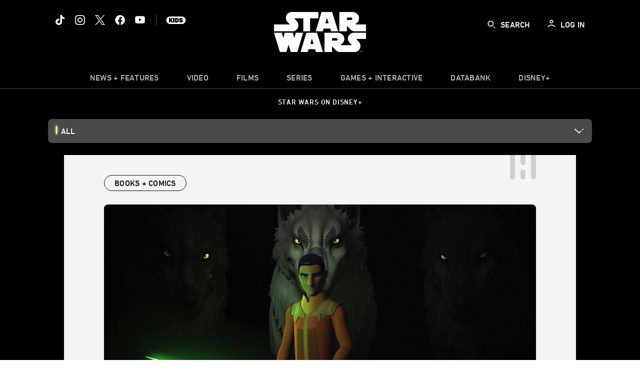

--- FILE ---
content_type: text/html;charset=utf-8
request_url: https://www.starwars.com/news/the-art-of-star-wars-rebels-book-revealed
body_size: 88387
content:
<!DOCTYPE html>
<!--

    "We keep moving forward, opening up new doors and
      doing new things, because we're curious ...
        and curiosity keeps leading us down new paths."

                              Walt Disney

-->
<html class="no-js" version="HTML+RDFa 1.1" lang="en">
<head prefix="fb: http://ogp.me/ns/fb# og: http://ogp.me/ns#" dir="ltr">
  <meta name="viewport" content="width=device-width,initial-scale=1">
<link rel="shortcut icon" href="https://lumiere-a.akamaihd.net/v1/images/favicon-sw-mandalorian-b-wb-512x512_82346742.png?region=0%2C0%2C512%2C512">
<link rel="apple-touch-icon" href="https://lumiere-a.akamaihd.net/v1/images/favicon-sw-mandalorian-b-wb-512x512_82346742.png?region=0%2C0%2C512%2C512">
<meta name="description" content="Get full details on The Art of Star Wars Rebels, coming October 1, which will take Ghost crew devotees behind the scenes like never before.">
  <script type="text/javascript">document.cookie = 'country=us';</script>
  <script type="text/javascript">this.__dataLayer={"page":{"page_id":"633b24ceb2c85400ef5ea142","page_name":"us:starwars","page_title":"The Art of Star Wars Rebels Book Revealed | StarWars.com","page_url":"www.starwars.com/news/the-art-of-star-wars-rebels-book-revealed","platform":"web","slug":"news/the-art-of-star-wars-rebels-book-revealed","story_id":"633b24ceb2c85400ef5ea142","vendorFlags":{}},"site":{"baseDomain":"starwars.com","business_unit":"luc","business_unit_code":"","cms_version":"MH","language":["en"],"portal":"matterhorn","property_code":"","region":"us","country":"us","site":"www.starwars.com","cds":0,"otguid":"fbc43d0b-62f7-492e-bc92-f836e6b131ad","nsl":"2"},"privacy":{"cds":0}};</script>
  <script src="https://dcf.espn.com/TWDC-DTCI/prod/Bootstrap.js" type="text/javascript"></script>
  <title>The Art of Star Wars Rebels Book Revealed | StarWars.com</title>
  <script src="https://static-mh.content.disney.io/matterhorn/assets/jquery-dc8b911876ec.js" type="text/javascript"></script>
  <link rel="preconnect" href="//static-mh.content.disney.io">
<link rel="preconnect" href="//lumiere-a.akamaihd.net">
<link rel="preconnect" href="//kaltura.akamaized.net">
<link rel="preconnect" href="//cdnapisec.kaltura.com">
<link rel="preconnect" href="//a.dilcdn.com">
<link rel="preload" href="https://static-mh.content.disney.io/matterhorn/assets/matterhorn/sans/matterhorn-regular-eed88f0756d6.woff" as="font" type="font/woff" crossorigin="anonymous">
<link rel="preload" href="https://static-mh.content.disney.io/matterhorn/assets/application-50b5947c6f39.css" as="style" type="text/css" crossorigin="anonymous">
<link rel="stylesheet" href="https://static-mh.content.disney.io/matterhorn/assets/application-50b5947c6f39.css" type="text/css">
<link rel="stylesheet" href="https://static-mh.content.disney.io/matterhorn/assets/modules/background_styles-1903f7131478.css" type="text/css">
<link rel="stylesheet" href="https://static-mh.content.disney.io/matterhorn/assets/modules/local_nav_bar-19acf2fca783.css" type="text/css">
<link rel="stylesheet" href="https://static-mh.content.disney.io/matterhorn/assets/modules/header_banner-587d7c0c0977.css" type="text/css">
<link rel="stylesheet" href="https://static-mh.content.disney.io/matterhorn/assets/modules/links_list-7edeaac8c24e.css" type="text/css">
<link rel="stylesheet" href="https://static-mh.content.disney.io/matterhorn/assets/modules/rich_article-6254735ee895.css" type="text/css">
<link rel="stylesheet" href="https://static-mh.content.disney.io/matterhorn/assets/modules/tags-d41d8cd98f00.css" type="text/css">
<link rel="stylesheet" href="https://static-mh.content.disney.io/matterhorn/assets/modules/headlines-3ec888e41142.css" type="text/css">
<link rel="stylesheet" href="https://static-mh.content.disney.io/matterhorn/assets/modules/links_footer-98f6b9dd34c1.css" type="text/css">
<link rel="stylesheet" href="https://static-mh.content.disney.io/matterhorn/assets/themes/starwars/modules/local_nav_bar-12da4d5768b6.css" id="base-theme-styles" class="starwars"><link rel="stylesheet" href="https://static-mh.content.disney.io/matterhorn/assets/themes/starwars/modules/links_list-b9ca39dc7e2a.css" id="base-theme-styles" class="starwars"><link rel="stylesheet" href="https://static-mh.content.disney.io/matterhorn/assets/themes/starwars/modules/rich_article-58a0b0ff8223.css" id="base-theme-styles" class="starwars"><link rel="stylesheet" href="https://static-mh.content.disney.io/matterhorn/assets/themes/starwars/modules/tags-d884c150ca45.css" id="base-theme-styles" class="starwars"><link rel="stylesheet" href="https://static-mh.content.disney.io/matterhorn/assets/themes/starwars/modules/headlines-c418958d5de8.css" id="base-theme-styles" class="starwars"><link rel="stylesheet" href="https://static-mh.content.disney.io/matterhorn/assets/themes/starwars/modules/links_footer-c31d23816a21.css" id="base-theme-styles" class="starwars"><link rel="stylesheet" href="https://static-mh.content.disney.io/matterhorn/assets/themes/starwars/application-02bf788c72b4.css" id="base-theme-styles" class="starwars">

<link rel="stylesheet" type="text/css" href="https://static-mh.content.disney.io/matterhorn/assets/goc/wide-a2b75e306208.css"><link rel="stylesheet" type="text/css" href="https://static-mh.content.disney.io/matterhorn/assets/goc/wide-desktop-4e2ca4cc1f2a.css" media="all and (min-width: 1025px)"><link rel="stylesheet" type="text/css" href="https://static-mh.content.disney.io/matterhorn/assets/goc/responsive-mobile-e833391aea2e.css" media="only all and (max-width: 1024px)"><!--[if lt IE 9]><link rel="stylesheet" type="text/css" href="https://static-mh.content.disney.io/matterhorn/assets/goc/wide-desktop-4e2ca4cc1f2a.css"><![endif]--><style type="text/css">.goc-icn-0{ background-image:url(https://lumiere-a.akamaihd.net/v1/images/image_d635ec70.png) }
.goc-icn-1{ background-image:url() }
.goc-icn-2{ background-image:url(https://lumiere-a.akamaihd.net/v1/images/image_9fd9346e.png) }
.goc-icn-3{ background-image:url(https://lumiere-a.akamaihd.net/v1/images/image_270ececb.png) }
.goc-icn-4{ background-image:url(https://lumiere-a.akamaihd.net/v1/images/image_cfa0b40f.png) }
.goc-icn-5{ background-image:url(https://lumiere-a.akamaihd.net/v1/images/omd-icon_2e6c33bd.png?region=0%2C0%2C32%2C26) }
.goc-icn-6{ background-image:url() }
.goc-icn-7{ background-image:url(https://lumiere-a.akamaihd.net/v1/images/image_d72a7d86.png) }
.goc-icn-8{ background-image:url() }

@media (-webkit-min-device-pixel-ratio: 1.5), (min-resolution: 144dpi) {
.goc-icn-0{ background-image:url(https://lumiere-a.akamaihd.net/v1/images/image_54b3ecb6.png); background-size: 32px }
.goc-icn-1{ background-image:url(); background-size: 32px }
.goc-icn-2{ background-image:url(https://lumiere-a.akamaihd.net/v1/images/image_cf804e69.png); background-size: 32px }
.goc-icn-3{ background-image:url(https://lumiere-a.akamaihd.net/v1/images/image_98cedce3.png); background-size: 32px }
.goc-icn-4{ background-image:url(https://lumiere-a.akamaihd.net/v1/images/image_8f1ed695.png); background-size: 32px }
.goc-icn-5{ background-image:url(https://lumiere-a.akamaihd.net/v1/images/omd-icon_2x_f522fa1c.png?region=0%2C0%2C60%2C54); background-size: 32px }
.goc-icn-6{ background-image:url(); background-size: 32px }
.goc-icn-7{ background-image:url(https://lumiere-a.akamaihd.net/v1/images/image_1ebf8a79.png); background-size: 32px }
.goc-icn-8{ background-image:url(); background-size: 32px }
}        .goc-icn-login, .goc-icn-login-bar{ background-image:url();  background-size: 32px }
        html.goc-no-data-uri .goc-icn-login, html.goc-no-data-uri .goc-icn-login-bar{ background-image:url() }
        @media (-webkit-min-device-pixel-ratio: 1.5), (min-resolution: 144dpi) {
          .goc-icn-login, .goc-icn-login-bar{ background-image:url(); }
        }
.goc-left-2 > a{ background-image:url(https://lumiere-a.akamaihd.net/v1/images/parks_dark_9d813eac.png);
      background-size: 17px;
      padding-left: 39px !important; }

      .goc-bg-dark .goc-left-2 > a{ background-image:url(https://lumiere-a.akamaihd.net/v1/images/parks_light_accef5dc.png);
      background-size: 17px;
      padding-left: 39px !important; }

      .goc-bg-blue .goc-left-2 > a{ background-image:url(https://lumiere-a.akamaihd.net/v1/images/parks_light_accef5dc.png);
      background-size: 17px;
      padding-left: 39px !important; }

      .goc-left-2.goc-top-dropdown:hover .goc-dropdown-link{ background-image:url(https://lumiere-a.akamaihd.net/v1/images/parks_light_accef5dc.png);
      background-size: 17px;
      padding-left: 39px !important; }

      .goc-bg-blue .goc-left-2.goc-top-dropdown:hover .goc-dropdown-link{ background-image:url(https://lumiere-a.akamaihd.net/v1/images/parks_dark_9d813eac.png);
      background-size: 17px;
      padding-left: 39px !important; }

      .goc-bg-dark .goc-left-2.goc-top-dropdown:hover .goc-dropdown-link{ background-image:url(https://lumiere-a.akamaihd.net/v1/images/parks_dark_9d813eac.png);
      background-size: 17px;
      padding-left: 39px !important; }
.goc-left-4 > a{ background-image:url(https://lumiere-a.akamaihd.net/v1/images/icon_dark_4fda9946.png);
      background-size: 17px;
      padding-left: 39px !important; }

      .goc-bg-dark .goc-left-4 > a{ background-image:url(https://lumiere-a.akamaihd.net/v1/images/icon_white_2c110392.png);
      background-size: 17px;
      padding-left: 39px !important; }

      .goc-bg-blue .goc-left-4 > a{ background-image:url(https://lumiere-a.akamaihd.net/v1/images/icon_white_2c110392.png);
      background-size: 17px;
      padding-left: 39px !important; }

      .goc-left-4.goc-top-dropdown:hover .goc-dropdown-link{ background-image:url(https://lumiere-a.akamaihd.net/v1/images/icon_white_2c110392.png);
      background-size: 17px;
      padding-left: 39px !important; }

      .goc-bg-blue .goc-left-4.goc-top-dropdown:hover .goc-dropdown-link{ background-image:url(https://lumiere-a.akamaihd.net/v1/images/icon_dark_4fda9946.png);
      background-size: 17px;
      padding-left: 39px !important; }

      .goc-bg-dark .goc-left-4.goc-top-dropdown:hover .goc-dropdown-link{ background-image:url(https://lumiere-a.akamaihd.net/v1/images/icon_dark_4fda9946.png);
      background-size: 17px;
      padding-left: 39px !important; }

@media (-webkit-min-device-pixel-ratio: 1.5), (min-resolution: 144dpi) {
.goc-left-2 > a{ background-image:url(https://lumiere-a.akamaihd.net/v1/images/parks_dark_2_33b3877c.png);
      background-size: 17px;
      padding-left: 39px !important; }

      .goc-bg-dark .goc-left-2 > a{ background-image:url(https://lumiere-a.akamaihd.net/v1/images/parks_light_2_894a7848.png);
      background-size: 17px;
      padding-left: 39px !important; }

      .goc-bg-blue .goc-left-2 > a{ background-image:url(https://lumiere-a.akamaihd.net/v1/images/parks_light_2_894a7848.png);
      background-size: 17px;
      padding-left: 39px !important; }

      .goc-left-2.goc-top-dropdown:hover .goc-dropdown-link{ background-image:url(https://lumiere-a.akamaihd.net/v1/images/parks_light_2_894a7848.png);
      background-size: 17px;
      padding-left: 39px !important; }

      .goc-bg-blue .goc-left-2.goc-top-dropdown:hover .goc-dropdown-link{ background-image:url(https://lumiere-a.akamaihd.net/v1/images/parks_dark_2_33b3877c.png);
      background-size: 17px;
      padding-left: 39px !important; }

      .goc-bg-dark .goc-left-2.goc-top-dropdown:hover .goc-dropdown-link{ background-image:url(https://lumiere-a.akamaihd.net/v1/images/parks_dark_2_33b3877c.png);
      background-size: 17px;
      padding-left: 39px !important; }
.goc-left-4 > a{ background-image:url(https://lumiere-a.akamaihd.net/v1/images/icon_dark_2_7b11d2ee.png);
      background-size: 17px;
      padding-left: 39px !important; }

      .goc-bg-dark .goc-left-4 > a{ background-image:url(https://lumiere-a.akamaihd.net/v1/images/icon_white_2_9fcd393a.png);
      background-size: 17px;
      padding-left: 39px !important; }

      .goc-bg-blue .goc-left-4 > a{ background-image:url(https://lumiere-a.akamaihd.net/v1/images/icon_white_2_9fcd393a.png);
      background-size: 17px;
      padding-left: 39px !important; }

      .goc-left-4.goc-top-dropdown:hover .goc-dropdown-link{ background-image:url(https://lumiere-a.akamaihd.net/v1/images/icon_white_2_9fcd393a.png);
      background-size: 17px;
      padding-left: 39px !important; }

      .goc-bg-blue .goc-left-4.goc-top-dropdown:hover .goc-dropdown-link{ background-image:url(https://lumiere-a.akamaihd.net/v1/images/icon_dark_2_7b11d2ee.png);
      background-size: 17px;
      padding-left: 39px !important; }

      .goc-bg-dark .goc-left-4.goc-top-dropdown:hover .goc-dropdown-link{ background-image:url(https://lumiere-a.akamaihd.net/v1/images/icon_dark_2_7b11d2ee.png);
      background-size: 17px;
      padding-left: 39px !important; }
}
.goc-thumb-dropdown .goc-thumb-link{ height: 200px; }
#goc-desktop-global .goc-desktop:hover .goc-thumb-dropdown{max-height: 232px;}
#goc-desktop-global .goc-desktop .goc-thumb-dropdown.focus{max-height: 232px;}
.dropdown-2 .goc-thumb-link:nth-child(1){
                      background-image: url(https://lumiere-a.akamaihd.net/v1/images/flyout_01_disneyworld_402b8819.jpeg?region=0%2C0%2C416%2C416);
                      width: 200.0px;
                    }
.dropdown-2 .goc-thumb-link:nth-child(2){
                      background-image: url(https://lumiere-a.akamaihd.net/v1/images/flyout_02_disneyland_0e7954c2.jpeg?region=0%2C0%2C416%2C416);
                      width: 200.0px;
                    }
.dropdown-2 .goc-thumb-link:nth-child(3){
                      background-image: url(https://lumiere-a.akamaihd.net/v1/images/flyout_03_disneycruise_0b82ccd3.jpeg?region=0%2C0%2C416%2C416);
                      width: 200.0px;
                    }
.dropdown-2 .goc-thumb-link:nth-child(4){
                      background-image: url(https://lumiere-a.akamaihd.net/v1/images/flyout_04_aulani_2_ed721906.jpeg?region=0%2C0%2C416%2C416);
                      width: 200.0px;
                    }
.dropdown-2 .goc-thumb-link:nth-child(5){
                      background-image: url(https://lumiere-a.akamaihd.net/v1/images/flyout_06_adventures_7a02bd7e.jpeg?region=0%2C0%2C416%2C416);
                      width: 200.0px;
                    }
.dropdown-2 .goc-thumb-link:nth-child(6){
                      background-image: url(https://lumiere-a.akamaihd.net/v1/images/s_parks_chrome_disneyvacationclub_4ab348e1.jpeg?region=0%2C0%2C416%2C416);
                      width: 200.0px;
                    }

@media (-webkit-min-device-pixel-ratio: 1.5), (min-resolution: 144dpi) {
.dropdown-2 .goc-thumb-link:nth-child(1){
                      background-image: url(https://lumiere-a.akamaihd.net/v1/images/flyout_01_disneyworld_402b8819.jpeg?region=0%2C0%2C416%2C416);
                      width: 200.0px;
                    }
.dropdown-2 .goc-thumb-link:nth-child(2){
                      background-image: url(https://lumiere-a.akamaihd.net/v1/images/flyout_02_disneyland_0e7954c2.jpeg?region=0%2C0%2C416%2C416);
                      width: 200.0px;
                    }
.dropdown-2 .goc-thumb-link:nth-child(3){
                      background-image: url(https://lumiere-a.akamaihd.net/v1/images/flyout_03_disneycruise_0b82ccd3.jpeg?region=0%2C0%2C416%2C416);
                      width: 200.0px;
                    }
.dropdown-2 .goc-thumb-link:nth-child(4){
                      background-image: url(https://lumiere-a.akamaihd.net/v1/images/flyout_04_aulani_2_ed721906.jpeg?region=0%2C0%2C416%2C416);
                      width: 200.0px;
                    }
.dropdown-2 .goc-thumb-link:nth-child(5){
                      background-image: url(https://lumiere-a.akamaihd.net/v1/images/flyout_06_adventures_7a02bd7e.jpeg?region=0%2C0%2C416%2C416);
                      width: 200.0px;
                    }
.dropdown-2 .goc-thumb-link:nth-child(6){
                      background-image: url(https://lumiere-a.akamaihd.net/v1/images/s_parks_chrome_disneyvacationclub_4ab348e1.jpeg?region=0%2C0%2C416%2C416);
                      width: 200.0px;
                    }
}</style><script type="text/javascript">!function(e){"use strict";var t=e.GOC=e.GOC||{};t.queue=t.queue||[],t.opts=t.opts||{}}(this),GOC.load=function(e,t){"use strict";var n=document,o=n.getElementsByTagName("script")[0],s=n.createElement("script");s.type="text/javascript",s.async="async",s.onload=s.onreadystatechange=function(e,n){var o=this,s=o.readyState,r=o.parentNode;!r||!n&&s&&"complete"!==s&&"loaded"!==s||(r.removeChild(this),!n&&t&&t())},s.src=e,o.parentNode.insertBefore(s,o),s=n=o=null},function(e){"use strict";var t=e.encodeURIComponent;e.GOC.load("//a.dilcdn.com/g/domains/"+t(e.location.hostname)+".js")}(this),function(e){"use strict";var t=e.GOC,n=e.encodeURIComponent;t.defopts=function(e){0===Object.keys(t.opts).length&&(t.opts=e)},t.ao=function(e){var o=[],s=t.opts,r=s.footer;if(s.lang&&o.push("lang="+n(s.lang)),s.cds&&o.push("cds"),s.searchtype&&o.push("searchtype="+n(s.searchtype)),s.hide_desktop_menu&&o.push("hide_desktop_menu"),s.hide_search&&o.push("hide_search"),r)for(var a in r)if(r.hasOwnProperty(a))if("object"==typeof r[a])for(var i in r[a])r[a].hasOwnProperty(i)&&o.push("footer["+a+"]["+i+"]="+encodeURIComponent(r[a][i]));else o.push("footer["+encodeURIComponent(a)+"]="+encodeURIComponent(r[a]));return o.length&&(e+=(e.indexOf("?")<0?"?":"&")+o.join("&")),e}}(this),GOC.css=function(e){"use strict";var t=document,n=t.createElement("style"),o=t.getElementsByTagName("head")[0],s=(o||t).getElementsByTagName("script")[0];e&&(n.setAttribute("type","text/css"),s?s.parentNode.insertBefore(n,s):o.appendChild(n),n.styleSheet?n.styleSheet.cssText=e:n.appendChild(t.createTextNode(e)))},function(e,t){"use strict";var n=e.GOC,o=e.screen,s=e.document,r=s.documentElement,a=function(){var e,n,r,a,i,c=o&&o.fontSmoothingEnabled;if(c!==t)return c;try{for(e=s.createElement("canvas"),e.width=e.height=32,n=e.getContext("2d"),n.textBaseline="top",n.font="32px Arial",n.fillStyle=n.strokeStyle="black",n.fillText("O",0,0),r=0;r<32;r++)for(a=0;a<32;a++)if(255!==(i=n.getImageData(r,a,1,1).data[3])&&0!==i)return!0;return!1}catch(e){return t}},i=function(e){var t=s.createElement("div");t.innerHTML="M",t.style.fontFamily=e,r.insertBefore(t,r.firstChild),r.clientWidth,r.removeChild(t)};n.pf=function(e,t){!0===a()&&(n.css(e),i(t))}}(this);GOC.pf("@font-face{font-family:'Matterhorn';src:url(\"https://static-mh.content.disney.io/matterhorn/assets/m4-7e766c2825c7.eot#\") format(\"eot\"),url(\"https://static-mh.content.disney.io/matterhorn/assets/m4-b366701d6945.woff\") format(\"woff\"),url(\"https://static-mh.content.disney.io/matterhorn/assets/m4-ac909dff444f.ttf\") format(\"truetype\"),url(\"https://static-mh.content.disney.io/matterhorn/assets/m4-3d636e3b4270.svg#Matterhorn\") format(\"svg\");font-weight:400;font-style:normal}\n","Matterhorn");GOC.opts.cds=false;GOC.opts.bg="dark";GOC.opts.footer={"comscore":"","translations":{"search_input_placeholder":"Search","search_label":"Search","custom_search_message":"Top search results for"}};GOC.opts.hide_desktop_menu=false;GOC.opts.hide_search=false;GOC.opts.searchtype="is";GOC.load("https://static-mh.content.disney.io/matterhorn/assets/goc/wide-8dbf0b728b5e.js");GOC.a="//a.dilcdn.com/g/us/home/sac/";GOC.cart="//a.dilcdn.com/g/us/cart/";GOC.is="//a.dilcdn.com/g/us/home/is/";</script>
<link rel="canonical" href="https://www.starwars.com/news/the-art-of-star-wars-rebels-book-revealed">
<meta property="fb:app_id" content="251829831684619">
<meta property="og:title" content="The Art of Star Wars Rebels Book Revealed">
<meta property="og:description" content="The hardcover tome, coming October 1, will take Ghost crew devotees behind the scenes like never before.">
<meta property="og:type" content="website">
<meta property="og:site_name" content="StarWars.com">
<meta property="og:url" content="https://www.starwars.com/news/the-art-of-star-wars-rebels-book-revealed">
<meta property="og:image" content="https://lumiere-a.akamaihd.net/v1/images/5c642912214bea0001aa3383-image_28f50600.jpeg?region=0%2C0%2C1536%2C864">
<script type="application/ld+json">{"@context":"http://schema.org","@type":"CollectionPage","description":"The hardcover tome, coming October 1, will take Ghost crew devotees behind the scenes like never before.","url":"https://www.starwars.com/news/the-art-of-star-wars-rebels-book-revealed","inLanguage":["en"],"name":"The Art of Star Wars Rebels Book Revealed","mainEntity":{"@context":"http://schema.org","@type":"ItemList","itemListElement":[{"@context":"http://schema.org","@type":"ListItem","url":"https://www.starwars.com/news/detectives-in-star-wars","position":1},{"@context":"http://schema.org","@type":"ListItem","url":"https://www.starwars.com/news/star-wars-best-of-2024","position":2},{"@context":"http://schema.org","@type":"ListItem","url":"https://www.starwars.com/news/10-things-you-did-not-know-about-star-wars-rebels","position":3},{"@context":"http://schema.org","@type":"ListItem","url":"https://www.starwars.com/news/quiz-which-chopper-are-you","position":4},{"@context":"http://schema.org","@type":"ListItem","url":"https://www.starwars.com/news/star-wars-rebels-turns-10","position":5},{"@context":"http://schema.org","@type":"ListItem","url":"https://www.starwars.com/news/quiz-who-would-you-take-as-an-apprentice","position":6},{"@context":"http://schema.org","@type":"ListItem","url":"https://www.starwars.com/news/star-wars-rebels-marvel","position":7},{"@context":"http://schema.org","@type":"ListItem","url":"https://www.starwars.com/news/haslab-ghost-interview","position":8}],"numberOfItems":24},"publisher":{"@id":"https://www.starwars.com/#publisher"},"copyrightHolder":{"@id":"https://www.starwars.com/#publisher"},"sourceOrganization":{"@id":"https://www.starwars.com/"},"copyrightYear":2026}</script>
<script type="application/ld+json">{"@context":"http://schema.org","@type":"NewsArticle","headline":"The Art of Star Wars Rebels Book Revealed","datePublished":"2019-02-13T06:00:20.000-08:00","dateModified":"2022-11-10T07:27:41.000-08:00","image":"https://lumiere-a.akamaihd.net/v1/images/5c642912214bea0001aa3383-image_28f50600.jpeg?region=0%2C0%2C1536%2C864","author":{"@type":"Person","name":"StarWars.com Team"},"publisher":{"@type":"Organization","name":"Disney News","logo":{"@type":"ImageObject","url":null}},"description":"The hardcover tome, coming October 1, will take \u003cem\u003eGhost\u003c/em\u003e crew devotees behind the scenes like never before.","mainEntityOfPage":"https://www.starwars.com/news/the-art-of-star-wars-rebels-book-revealed","articleBody":"Even Chopper would be excited about this.\n\nThe beloved animated series Star Wars Rebels will be celebrated with a major new book, it was revealed this week. The Art of Star Wars Rebels, written by Dan Wallace and coming October 1 from Dark Horse Books and Lucasfilm, will chronicle the making of the show over its four-season run, complete with never-before-seen concept art and process pieces, along with exclusive commentary from creators Dave Filoni, Simon Kinberg, and Carrie Beck, among others. It's available for pre-order now.\n\nTemporary cover for The Art of Star Wars Rebels.\n\nStar Wars Rebels followed the motley Ghost crew in the early days of the rebellion against the Empire, while incorporating elements and characters from Star Wars: The Clone Wars, Rogue One: A Star Wars Story, and much more from across the Star Wars saga. Be sure to check out StarWars.com's extensive Star Wars Rebels coverage, including episode guides, in-depth interviews, and insightful editorials on the series.\n\nStay tuned to StarWars.com for more on The Art of Star Wars Rebels. Fulcrum out.\n\nStarWars.com. All Star Wars, all the time."}</script>
<script type="text/javascript">this.Disney={"portal":"www.starwars.com","profileBase":null,"locales":["en"],"didOptions":{"responderPage":"https://www.starwars.com/_did/","enableTop":false,"langPref":"en-US","clientId":"DI-STARWARS.WEB","cssOverride":"","language":"en-US","environment":"prod","redirectUri":"https://www.starwars.com/auth/callback"},"cto":{"country":"","contentDescription":"","contentType":"","property":"","propertyId":"","buId":"","buCode":"","region":"us","intBreadcrumbs":"","categoryCode":"luc","account":"wdgdollucas,wdgdolstarcom,wdgdsec,matterhorn","brandSegment":"luc","cmsId":"MH","program":"","sponsor":"","siteCode":"starwars","comscorekw":"","pageName":"the-art-of-star-wars-rebels-book-revealed","breadcrumbs":"news:the-art-of-star-wars-rebels-book-revealed"},"market_code":"us","browser_warning_versions":[],"dossierBase":null,"rtl":false,"env":"production","config_bundle_schema_data":{"oneid_version":"v4","video_player_version":"5.5.21","module_breakpoint_overrides":{"breakpoint_desktop_override":1200,"breakpoint_tablet_override":"960","breakpoint_mobile_override":680},"module_rich_article_overrides":{"category_labels_override":true,"summary_override":true,"publish_date_override":true,"no_author_image":true},"search":{"skip_majority":true},"open_image_in_modal":true,"style_theme":"light","classification":{"audience":"general","privacy_law":"ccpa","publisher_v_advertiser":"advertiser","ot_guid":"fbc43d0b-62f7-492e-bc92-f836e6b131ad","gpc":"2"},"global_site_messaging":{"close_button_display":"button"},"global_no_referrer_exceptions":["disneyplus.com"]},"ctoOptions":null};</script>
<script src="https://static-mh.content.disney.io/matterhorn/assets/head-317bbeaeef25.js" type="text/javascript"></script>
<script type="text/javascript">if (Disney && Disney.Sample(10)){
          
window.NREUM||(NREUM={});NREUM.info={"beacon":"bam.nr-data.net","errorBeacon":"bam.nr-data.net","licenseKey":"4934c5fb20","applicationID":"6683540","transactionName":"Jl9ZQRYNCQkDQkpmXgtRQ0cFTSgEEkQAR18KQlkPXjEAFxBVFxpwIGQXHw==","queueTime":0,"applicationTime":5516,"agent":""};

(window.NREUM||(NREUM={})).init={ajax:{deny_list:["bam.nr-data.net"]},feature_flags:["soft_nav"]};(window.NREUM||(NREUM={})).loader_config={xpid:"Ug8BVFZTGwUGXFJXAwE=",licenseKey:"4934c5fb20",applicationID:"6683540",browserID:"6683586"};;/*! For license information please see nr-loader-full-1.308.0.min.js.LICENSE.txt */
(()=>{var e,t,r={384:(e,t,r)=>{"use strict";r.d(t,{NT:()=>a,US:()=>u,Zm:()=>o,bQ:()=>d,dV:()=>c,pV:()=>l});var n=r(6154),i=r(1863),s=r(1910);const a={beacon:"bam.nr-data.net",errorBeacon:"bam.nr-data.net"};function o(){return n.gm.NREUM||(n.gm.NREUM={}),void 0===n.gm.newrelic&&(n.gm.newrelic=n.gm.NREUM),n.gm.NREUM}function c(){let e=o();return e.o||(e.o={ST:n.gm.setTimeout,SI:n.gm.setImmediate||n.gm.setInterval,CT:n.gm.clearTimeout,XHR:n.gm.XMLHttpRequest,REQ:n.gm.Request,EV:n.gm.Event,PR:n.gm.Promise,MO:n.gm.MutationObserver,FETCH:n.gm.fetch,WS:n.gm.WebSocket},(0,s.i)(...Object.values(e.o))),e}function d(e,t){let r=o();r.initializedAgents??={},t.initializedAt={ms:(0,i.t)(),date:new Date},r.initializedAgents[e]=t}function u(e,t){o()[e]=t}function l(){return function(){let e=o();const t=e.info||{};e.info={beacon:a.beacon,errorBeacon:a.errorBeacon,...t}}(),function(){let e=o();const t=e.init||{};e.init={...t}}(),c(),function(){let e=o();const t=e.loader_config||{};e.loader_config={...t}}(),o()}},782:(e,t,r)=>{"use strict";r.d(t,{T:()=>n});const n=r(860).K7.pageViewTiming},860:(e,t,r)=>{"use strict";r.d(t,{$J:()=>u,K7:()=>c,P3:()=>d,XX:()=>i,Yy:()=>o,df:()=>s,qY:()=>n,v4:()=>a});const n="events",i="jserrors",s="browser/blobs",a="rum",o="browser/logs",c={ajax:"ajax",genericEvents:"generic_events",jserrors:i,logging:"logging",metrics:"metrics",pageAction:"page_action",pageViewEvent:"page_view_event",pageViewTiming:"page_view_timing",sessionReplay:"session_replay",sessionTrace:"session_trace",softNav:"soft_navigations",spa:"spa"},d={[c.pageViewEvent]:1,[c.pageViewTiming]:2,[c.metrics]:3,[c.jserrors]:4,[c.spa]:5,[c.ajax]:6,[c.sessionTrace]:7,[c.softNav]:8,[c.sessionReplay]:9,[c.logging]:10,[c.genericEvents]:11},u={[c.pageViewEvent]:a,[c.pageViewTiming]:n,[c.ajax]:n,[c.spa]:n,[c.softNav]:n,[c.metrics]:i,[c.jserrors]:i,[c.sessionTrace]:s,[c.sessionReplay]:s,[c.logging]:o,[c.genericEvents]:"ins"}},944:(e,t,r)=>{"use strict";r.d(t,{R:()=>i});var n=r(3241);function i(e,t){"function"==typeof console.debug&&(console.debug("New Relic Warning: https://github.com/newrelic/newrelic-browser-agent/blob/main/docs/warning-codes.md#".concat(e),t),(0,n.W)({agentIdentifier:null,drained:null,type:"data",name:"warn",feature:"warn",data:{code:e,secondary:t}}))}},993:(e,t,r)=>{"use strict";r.d(t,{A$:()=>s,ET:()=>a,TZ:()=>o,p_:()=>i});var n=r(860);const i={ERROR:"ERROR",WARN:"WARN",INFO:"INFO",DEBUG:"DEBUG",TRACE:"TRACE"},s={OFF:0,ERROR:1,WARN:2,INFO:3,DEBUG:4,TRACE:5},a="log",o=n.K7.logging},1541:(e,t,r)=>{"use strict";r.d(t,{U:()=>i,f:()=>n});const n={MFE:"MFE",BA:"BA"};function i(e,t){if(2!==t?.harvestEndpointVersion)return{};const r=t.agentRef.runtime.appMetadata.agents[0].entityGuid;return e?{"source.id":e.id,"source.name":e.name,"source.type":e.type,"parent.id":e.parent?.id||r,"parent.type":e.parent?.type||n.BA}:{"entity.guid":r,appId:t.agentRef.info.applicationID}}},1687:(e,t,r)=>{"use strict";r.d(t,{Ak:()=>d,Ze:()=>h,x3:()=>u});var n=r(3241),i=r(7836),s=r(3606),a=r(860),o=r(2646);const c={};function d(e,t){const r={staged:!1,priority:a.P3[t]||0};l(e),c[e].get(t)||c[e].set(t,r)}function u(e,t){e&&c[e]&&(c[e].get(t)&&c[e].delete(t),p(e,t,!1),c[e].size&&f(e))}function l(e){if(!e)throw new Error("agentIdentifier required");c[e]||(c[e]=new Map)}function h(e="",t="feature",r=!1){if(l(e),!e||!c[e].get(t)||r)return p(e,t);c[e].get(t).staged=!0,f(e)}function f(e){const t=Array.from(c[e]);t.every(([e,t])=>t.staged)&&(t.sort((e,t)=>e[1].priority-t[1].priority),t.forEach(([t])=>{c[e].delete(t),p(e,t)}))}function p(e,t,r=!0){const a=e?i.ee.get(e):i.ee,c=s.i.handlers;if(!a.aborted&&a.backlog&&c){if((0,n.W)({agentIdentifier:e,type:"lifecycle",name:"drain",feature:t}),r){const e=a.backlog[t],r=c[t];if(r){for(let t=0;e&&t<e.length;++t)g(e[t],r);Object.entries(r).forEach(([e,t])=>{Object.values(t||{}).forEach(t=>{t[0]?.on&&t[0]?.context()instanceof o.y&&t[0].on(e,t[1])})})}}a.isolatedBacklog||delete c[t],a.backlog[t]=null,a.emit("drain-"+t,[])}}function g(e,t){var r=e[1];Object.values(t[r]||{}).forEach(t=>{var r=e[0];if(t[0]===r){var n=t[1],i=e[3],s=e[2];n.apply(i,s)}})}},1738:(e,t,r)=>{"use strict";r.d(t,{U:()=>f,Y:()=>h});var n=r(3241),i=r(9908),s=r(1863),a=r(944),o=r(5701),c=r(3969),d=r(8362),u=r(860),l=r(4261);function h(e,t,r,s){const h=s||r;!h||h[e]&&h[e]!==d.d.prototype[e]||(h[e]=function(){(0,i.p)(c.xV,["API/"+e+"/called"],void 0,u.K7.metrics,r.ee),(0,n.W)({agentIdentifier:r.agentIdentifier,drained:!!o.B?.[r.agentIdentifier],type:"data",name:"api",feature:l.Pl+e,data:{}});try{return t.apply(this,arguments)}catch(e){(0,a.R)(23,e)}})}function f(e,t,r,n,a){const o=e.info;null===r?delete o.jsAttributes[t]:o.jsAttributes[t]=r,(a||null===r)&&(0,i.p)(l.Pl+n,[(0,s.t)(),t,r],void 0,"session",e.ee)}},1741:(e,t,r)=>{"use strict";r.d(t,{W:()=>s});var n=r(944),i=r(4261);class s{#e(e,...t){if(this[e]!==s.prototype[e])return this[e](...t);(0,n.R)(35,e)}addPageAction(e,t){return this.#e(i.hG,e,t)}register(e){return this.#e(i.eY,e)}recordCustomEvent(e,t){return this.#e(i.fF,e,t)}setPageViewName(e,t){return this.#e(i.Fw,e,t)}setCustomAttribute(e,t,r){return this.#e(i.cD,e,t,r)}noticeError(e,t){return this.#e(i.o5,e,t)}setUserId(e,t=!1){return this.#e(i.Dl,e,t)}setApplicationVersion(e){return this.#e(i.nb,e)}setErrorHandler(e){return this.#e(i.bt,e)}addRelease(e,t){return this.#e(i.k6,e,t)}log(e,t){return this.#e(i.$9,e,t)}start(){return this.#e(i.d3)}finished(e){return this.#e(i.BL,e)}recordReplay(){return this.#e(i.CH)}pauseReplay(){return this.#e(i.Tb)}addToTrace(e){return this.#e(i.U2,e)}setCurrentRouteName(e){return this.#e(i.PA,e)}interaction(e){return this.#e(i.dT,e)}wrapLogger(e,t,r){return this.#e(i.Wb,e,t,r)}measure(e,t){return this.#e(i.V1,e,t)}consent(e){return this.#e(i.Pv,e)}}},1863:(e,t,r)=>{"use strict";function n(){return Math.floor(performance.now())}r.d(t,{t:()=>n})},1910:(e,t,r)=>{"use strict";r.d(t,{i:()=>s});var n=r(944);const i=new Map;function s(...e){return e.every(e=>{if(i.has(e))return i.get(e);const t="function"==typeof e?e.toString():"",r=t.includes("[native code]"),s=t.includes("nrWrapper");return r||s||(0,n.R)(64,e?.name||t),i.set(e,r),r})}},2555:(e,t,r)=>{"use strict";r.d(t,{D:()=>o,f:()=>a});var n=r(384),i=r(8122);const s={beacon:n.NT.beacon,errorBeacon:n.NT.errorBeacon,licenseKey:void 0,applicationID:void 0,sa:void 0,queueTime:void 0,applicationTime:void 0,ttGuid:void 0,user:void 0,account:void 0,product:void 0,extra:void 0,jsAttributes:{},userAttributes:void 0,atts:void 0,transactionName:void 0,tNamePlain:void 0};function a(e){try{return!!e.licenseKey&&!!e.errorBeacon&&!!e.applicationID}catch(e){return!1}}const o=e=>(0,i.a)(e,s)},2614:(e,t,r)=>{"use strict";r.d(t,{BB:()=>a,H3:()=>n,g:()=>d,iL:()=>c,tS:()=>o,uh:()=>i,wk:()=>s});const n="NRBA",i="SESSION",s=144e5,a=18e5,o={STARTED:"session-started",PAUSE:"session-pause",RESET:"session-reset",RESUME:"session-resume",UPDATE:"session-update"},c={SAME_TAB:"same-tab",CROSS_TAB:"cross-tab"},d={OFF:0,FULL:1,ERROR:2}},2646:(e,t,r)=>{"use strict";r.d(t,{y:()=>n});class n{constructor(e){this.contextId=e}}},2843:(e,t,r)=>{"use strict";r.d(t,{G:()=>s,u:()=>i});var n=r(3878);function i(e,t=!1,r,i){(0,n.DD)("visibilitychange",function(){if(t)return void("hidden"===document.visibilityState&&e());e(document.visibilityState)},r,i)}function s(e,t,r){(0,n.sp)("pagehide",e,t,r)}},3241:(e,t,r)=>{"use strict";r.d(t,{W:()=>s});var n=r(6154);const i="newrelic";function s(e={}){try{n.gm.dispatchEvent(new CustomEvent(i,{detail:e}))}catch(e){}}},3304:(e,t,r)=>{"use strict";r.d(t,{A:()=>s});var n=r(7836);const i=()=>{const e=new WeakSet;return(t,r)=>{if("object"==typeof r&&null!==r){if(e.has(r))return;e.add(r)}return r}};function s(e){try{return JSON.stringify(e,i())??""}catch(e){try{n.ee.emit("internal-error",[e])}catch(e){}return""}}},3333:(e,t,r)=>{"use strict";r.d(t,{$v:()=>u,TZ:()=>n,Xh:()=>c,Zp:()=>i,kd:()=>d,mq:()=>o,nf:()=>a,qN:()=>s});const n=r(860).K7.genericEvents,i=["auxclick","click","copy","keydown","paste","scrollend"],s=["focus","blur"],a=4,o=1e3,c=2e3,d=["PageAction","UserAction","BrowserPerformance"],u={RESOURCES:"experimental.resources",REGISTER:"register"}},3434:(e,t,r)=>{"use strict";r.d(t,{Jt:()=>s,YM:()=>d});var n=r(7836),i=r(5607);const s="nr@original:".concat(i.W),a=50;var o=Object.prototype.hasOwnProperty,c=!1;function d(e,t){return e||(e=n.ee),r.inPlace=function(e,t,n,i,s){n||(n="");const a="-"===n.charAt(0);for(let o=0;o<t.length;o++){const c=t[o],d=e[c];l(d)||(e[c]=r(d,a?c+n:n,i,c,s))}},r.flag=s,r;function r(t,r,n,c,d){return l(t)?t:(r||(r=""),nrWrapper[s]=t,function(e,t,r){if(Object.defineProperty&&Object.keys)try{return Object.keys(e).forEach(function(r){Object.defineProperty(t,r,{get:function(){return e[r]},set:function(t){return e[r]=t,t}})}),t}catch(e){u([e],r)}for(var n in e)o.call(e,n)&&(t[n]=e[n])}(t,nrWrapper,e),nrWrapper);function nrWrapper(){var s,o,l,h;let f;try{o=this,s=[...arguments],l="function"==typeof n?n(s,o):n||{}}catch(t){u([t,"",[s,o,c],l],e)}i(r+"start",[s,o,c],l,d);const p=performance.now();let g;try{return h=t.apply(o,s),g=performance.now(),h}catch(e){throw g=performance.now(),i(r+"err",[s,o,e],l,d),f=e,f}finally{const e=g-p,t={start:p,end:g,duration:e,isLongTask:e>=a,methodName:c,thrownError:f};t.isLongTask&&i("long-task",[t,o],l,d),i(r+"end",[s,o,h],l,d)}}}function i(r,n,i,s){if(!c||t){var a=c;c=!0;try{e.emit(r,n,i,t,s)}catch(t){u([t,r,n,i],e)}c=a}}}function u(e,t){t||(t=n.ee);try{t.emit("internal-error",e)}catch(e){}}function l(e){return!(e&&"function"==typeof e&&e.apply&&!e[s])}},3606:(e,t,r)=>{"use strict";r.d(t,{i:()=>s});var n=r(9908);s.on=a;var i=s.handlers={};function s(e,t,r,s){a(s||n.d,i,e,t,r)}function a(e,t,r,i,s){s||(s="feature"),e||(e=n.d);var a=t[s]=t[s]||{};(a[r]=a[r]||[]).push([e,i])}},3738:(e,t,r)=>{"use strict";r.d(t,{He:()=>i,Kp:()=>o,Lc:()=>d,Rz:()=>u,TZ:()=>n,bD:()=>s,d3:()=>a,jx:()=>l,sl:()=>h,uP:()=>c});const n=r(860).K7.sessionTrace,i="bstResource",s="resource",a="-start",o="-end",c="fn"+a,d="fn"+o,u="pushState",l=1e3,h=3e4},3785:(e,t,r)=>{"use strict";r.d(t,{R:()=>c,b:()=>d});var n=r(9908),i=r(1863),s=r(860),a=r(3969),o=r(993);function c(e,t,r={},c=o.p_.INFO,d=!0,u,l=(0,i.t)()){(0,n.p)(a.xV,["API/logging/".concat(c.toLowerCase(),"/called")],void 0,s.K7.metrics,e),(0,n.p)(o.ET,[l,t,r,c,d,u],void 0,s.K7.logging,e)}function d(e){return"string"==typeof e&&Object.values(o.p_).some(t=>t===e.toUpperCase().trim())}},3878:(e,t,r)=>{"use strict";function n(e,t){return{capture:e,passive:!1,signal:t}}function i(e,t,r=!1,i){window.addEventListener(e,t,n(r,i))}function s(e,t,r=!1,i){document.addEventListener(e,t,n(r,i))}r.d(t,{DD:()=>s,jT:()=>n,sp:()=>i})},3969:(e,t,r)=>{"use strict";r.d(t,{TZ:()=>n,XG:()=>o,rs:()=>i,xV:()=>a,z_:()=>s});const n=r(860).K7.metrics,i="sm",s="cm",a="storeSupportabilityMetrics",o="storeEventMetrics"},4234:(e,t,r)=>{"use strict";r.d(t,{W:()=>s});var n=r(7836),i=r(1687);class s{constructor(e,t){this.agentIdentifier=e,this.ee=n.ee.get(e),this.featureName=t,this.blocked=!1}deregisterDrain(){(0,i.x3)(this.agentIdentifier,this.featureName)}}},4261:(e,t,r)=>{"use strict";r.d(t,{$9:()=>d,BL:()=>o,CH:()=>f,Dl:()=>w,Fw:()=>y,PA:()=>m,Pl:()=>n,Pv:()=>T,Tb:()=>l,U2:()=>s,V1:()=>E,Wb:()=>x,bt:()=>b,cD:()=>v,d3:()=>R,dT:()=>c,eY:()=>p,fF:()=>h,hG:()=>i,k6:()=>a,nb:()=>g,o5:()=>u});const n="api-",i="addPageAction",s="addToTrace",a="addRelease",o="finished",c="interaction",d="log",u="noticeError",l="pauseReplay",h="recordCustomEvent",f="recordReplay",p="register",g="setApplicationVersion",m="setCurrentRouteName",v="setCustomAttribute",b="setErrorHandler",y="setPageViewName",w="setUserId",R="start",x="wrapLogger",E="measure",T="consent"},5205:(e,t,r)=>{"use strict";r.d(t,{j:()=>S});var n=r(384),i=r(1741);var s=r(2555),a=r(3333);const o=e=>{if(!e||"string"!=typeof e)return!1;try{document.createDocumentFragment().querySelector(e)}catch{return!1}return!0};var c=r(2614),d=r(944),u=r(8122);const l="[data-nr-mask]",h=e=>(0,u.a)(e,(()=>{const e={feature_flags:[],experimental:{allow_registered_children:!1,resources:!1},mask_selector:"*",block_selector:"[data-nr-block]",mask_input_options:{color:!1,date:!1,"datetime-local":!1,email:!1,month:!1,number:!1,range:!1,search:!1,tel:!1,text:!1,time:!1,url:!1,week:!1,textarea:!1,select:!1,password:!0}};return{ajax:{deny_list:void 0,block_internal:!0,enabled:!0,autoStart:!0},api:{get allow_registered_children(){return e.feature_flags.includes(a.$v.REGISTER)||e.experimental.allow_registered_children},set allow_registered_children(t){e.experimental.allow_registered_children=t},duplicate_registered_data:!1},browser_consent_mode:{enabled:!1},distributed_tracing:{enabled:void 0,exclude_newrelic_header:void 0,cors_use_newrelic_header:void 0,cors_use_tracecontext_headers:void 0,allowed_origins:void 0},get feature_flags(){return e.feature_flags},set feature_flags(t){e.feature_flags=t},generic_events:{enabled:!0,autoStart:!0},harvest:{interval:30},jserrors:{enabled:!0,autoStart:!0},logging:{enabled:!0,autoStart:!0},metrics:{enabled:!0,autoStart:!0},obfuscate:void 0,page_action:{enabled:!0},page_view_event:{enabled:!0,autoStart:!0},page_view_timing:{enabled:!0,autoStart:!0},performance:{capture_marks:!1,capture_measures:!1,capture_detail:!0,resources:{get enabled(){return e.feature_flags.includes(a.$v.RESOURCES)||e.experimental.resources},set enabled(t){e.experimental.resources=t},asset_types:[],first_party_domains:[],ignore_newrelic:!0}},privacy:{cookies_enabled:!0},proxy:{assets:void 0,beacon:void 0},session:{expiresMs:c.wk,inactiveMs:c.BB},session_replay:{autoStart:!0,enabled:!1,preload:!1,sampling_rate:10,error_sampling_rate:100,collect_fonts:!1,inline_images:!1,fix_stylesheets:!0,mask_all_inputs:!0,get mask_text_selector(){return e.mask_selector},set mask_text_selector(t){o(t)?e.mask_selector="".concat(t,",").concat(l):""===t||null===t?e.mask_selector=l:(0,d.R)(5,t)},get block_class(){return"nr-block"},get ignore_class(){return"nr-ignore"},get mask_text_class(){return"nr-mask"},get block_selector(){return e.block_selector},set block_selector(t){o(t)?e.block_selector+=",".concat(t):""!==t&&(0,d.R)(6,t)},get mask_input_options(){return e.mask_input_options},set mask_input_options(t){t&&"object"==typeof t?e.mask_input_options={...t,password:!0}:(0,d.R)(7,t)}},session_trace:{enabled:!0,autoStart:!0},soft_navigations:{enabled:!0,autoStart:!0},spa:{enabled:!0,autoStart:!0},ssl:void 0,user_actions:{enabled:!0,elementAttributes:["id","className","tagName","type"]}}})());var f=r(6154),p=r(9324);let g=0;const m={buildEnv:p.F3,distMethod:p.Xs,version:p.xv,originTime:f.WN},v={consented:!1},b={appMetadata:{},get consented(){return this.session?.state?.consent||v.consented},set consented(e){v.consented=e},customTransaction:void 0,denyList:void 0,disabled:!1,harvester:void 0,isolatedBacklog:!1,isRecording:!1,loaderType:void 0,maxBytes:3e4,obfuscator:void 0,onerror:void 0,ptid:void 0,releaseIds:{},session:void 0,timeKeeper:void 0,registeredEntities:[],jsAttributesMetadata:{bytes:0},get harvestCount(){return++g}},y=e=>{const t=(0,u.a)(e,b),r=Object.keys(m).reduce((e,t)=>(e[t]={value:m[t],writable:!1,configurable:!0,enumerable:!0},e),{});return Object.defineProperties(t,r)};var w=r(5701);const R=e=>{const t=e.startsWith("http");e+="/",r.p=t?e:"https://"+e};var x=r(7836),E=r(3241);const T={accountID:void 0,trustKey:void 0,agentID:void 0,licenseKey:void 0,applicationID:void 0,xpid:void 0},A=e=>(0,u.a)(e,T),_=new Set;function S(e,t={},r,a){let{init:o,info:c,loader_config:d,runtime:u={},exposed:l=!0}=t;if(!c){const e=(0,n.pV)();o=e.init,c=e.info,d=e.loader_config}e.init=h(o||{}),e.loader_config=A(d||{}),c.jsAttributes??={},f.bv&&(c.jsAttributes.isWorker=!0),e.info=(0,s.D)(c);const p=e.init,g=[c.beacon,c.errorBeacon];_.has(e.agentIdentifier)||(p.proxy.assets&&(R(p.proxy.assets),g.push(p.proxy.assets)),p.proxy.beacon&&g.push(p.proxy.beacon),e.beacons=[...g],function(e){const t=(0,n.pV)();Object.getOwnPropertyNames(i.W.prototype).forEach(r=>{const n=i.W.prototype[r];if("function"!=typeof n||"constructor"===n)return;let s=t[r];e[r]&&!1!==e.exposed&&"micro-agent"!==e.runtime?.loaderType&&(t[r]=(...t)=>{const n=e[r](...t);return s?s(...t):n})})}(e),(0,n.US)("activatedFeatures",w.B)),u.denyList=[...p.ajax.deny_list||[],...p.ajax.block_internal?g:[]],u.ptid=e.agentIdentifier,u.loaderType=r,e.runtime=y(u),_.has(e.agentIdentifier)||(e.ee=x.ee.get(e.agentIdentifier),e.exposed=l,(0,E.W)({agentIdentifier:e.agentIdentifier,drained:!!w.B?.[e.agentIdentifier],type:"lifecycle",name:"initialize",feature:void 0,data:e.config})),_.add(e.agentIdentifier)}},5270:(e,t,r)=>{"use strict";r.d(t,{Aw:()=>a,SR:()=>s,rF:()=>o});var n=r(384),i=r(7767);function s(e){return!!(0,n.dV)().o.MO&&(0,i.V)(e)&&!0===e?.session_trace.enabled}function a(e){return!0===e?.session_replay.preload&&s(e)}function o(e,t){try{if("string"==typeof t?.type){if("password"===t.type.toLowerCase())return"*".repeat(e?.length||0);if(void 0!==t?.dataset?.nrUnmask||t?.classList?.contains("nr-unmask"))return e}}catch(e){}return"string"==typeof e?e.replace(/[\S]/g,"*"):"*".repeat(e?.length||0)}},5289:(e,t,r)=>{"use strict";r.d(t,{GG:()=>a,Qr:()=>c,sB:()=>o});var n=r(3878),i=r(6389);function s(){return"undefined"==typeof document||"complete"===document.readyState}function a(e,t){if(s())return e();const r=(0,i.J)(e),a=setInterval(()=>{s()&&(clearInterval(a),r())},500);(0,n.sp)("load",r,t)}function o(e){if(s())return e();(0,n.DD)("DOMContentLoaded",e)}function c(e){if(s())return e();(0,n.sp)("popstate",e)}},5607:(e,t,r)=>{"use strict";r.d(t,{W:()=>n});const n=(0,r(9566).bz)()},5701:(e,t,r)=>{"use strict";r.d(t,{B:()=>s,t:()=>a});var n=r(3241);const i=new Set,s={};function a(e,t){const r=t.agentIdentifier;s[r]??={},e&&"object"==typeof e&&(i.has(r)||(t.ee.emit("rumresp",[e]),s[r]=e,i.add(r),(0,n.W)({agentIdentifier:r,loaded:!0,drained:!0,type:"lifecycle",name:"load",feature:void 0,data:e})))}},6154:(e,t,r)=>{"use strict";r.d(t,{OF:()=>d,RI:()=>i,WN:()=>h,bv:()=>s,eN:()=>f,gm:()=>a,lR:()=>l,m:()=>c,mw:()=>o,sb:()=>u});var n=r(1863);const i="undefined"!=typeof window&&!!window.document,s="undefined"!=typeof WorkerGlobalScope&&("undefined"!=typeof self&&self instanceof WorkerGlobalScope&&self.navigator instanceof WorkerNavigator||"undefined"!=typeof globalThis&&globalThis instanceof WorkerGlobalScope&&globalThis.navigator instanceof WorkerNavigator),a=i?window:"undefined"!=typeof WorkerGlobalScope&&("undefined"!=typeof self&&self instanceof WorkerGlobalScope&&self||"undefined"!=typeof globalThis&&globalThis instanceof WorkerGlobalScope&&globalThis),o=Boolean("hidden"===a?.document?.visibilityState),c=""+a?.location,d=/iPad|iPhone|iPod/.test(a.navigator?.userAgent),u=d&&"undefined"==typeof SharedWorker,l=(()=>{const e=a.navigator?.userAgent?.match(/Firefox[/\s](\d+\.\d+)/);return Array.isArray(e)&&e.length>=2?+e[1]:0})(),h=Date.now()-(0,n.t)(),f=()=>"undefined"!=typeof PerformanceNavigationTiming&&a?.performance?.getEntriesByType("navigation")?.[0]?.responseStart},6344:(e,t,r)=>{"use strict";r.d(t,{BB:()=>u,Qb:()=>l,TZ:()=>i,Ug:()=>a,Vh:()=>s,_s:()=>o,bc:()=>d,yP:()=>c});var n=r(2614);const i=r(860).K7.sessionReplay,s="errorDuringReplay",a=.12,o={DomContentLoaded:0,Load:1,FullSnapshot:2,IncrementalSnapshot:3,Meta:4,Custom:5},c={[n.g.ERROR]:15e3,[n.g.FULL]:3e5,[n.g.OFF]:0},d={RESET:{message:"Session was reset",sm:"Reset"},IMPORT:{message:"Recorder failed to import",sm:"Import"},TOO_MANY:{message:"429: Too Many Requests",sm:"Too-Many"},TOO_BIG:{message:"Payload was too large",sm:"Too-Big"},CROSS_TAB:{message:"Session Entity was set to OFF on another tab",sm:"Cross-Tab"},ENTITLEMENTS:{message:"Session Replay is not allowed and will not be started",sm:"Entitlement"}},u=5e3,l={API:"api",RESUME:"resume",SWITCH_TO_FULL:"switchToFull",INITIALIZE:"initialize",PRELOAD:"preload"}},6389:(e,t,r)=>{"use strict";function n(e,t=500,r={}){const n=r?.leading||!1;let i;return(...r)=>{n&&void 0===i&&(e.apply(this,r),i=setTimeout(()=>{i=clearTimeout(i)},t)),n||(clearTimeout(i),i=setTimeout(()=>{e.apply(this,r)},t))}}function i(e){let t=!1;return(...r)=>{t||(t=!0,e.apply(this,r))}}r.d(t,{J:()=>i,s:()=>n})},6630:(e,t,r)=>{"use strict";r.d(t,{T:()=>n});const n=r(860).K7.pageViewEvent},6774:(e,t,r)=>{"use strict";r.d(t,{T:()=>n});const n=r(860).K7.jserrors},7295:(e,t,r)=>{"use strict";r.d(t,{Xv:()=>a,gX:()=>i,iW:()=>s});var n=[];function i(e){if(!e||s(e))return!1;if(0===n.length)return!0;if("*"===n[0].hostname)return!1;for(var t=0;t<n.length;t++){var r=n[t];if(r.hostname.test(e.hostname)&&r.pathname.test(e.pathname))return!1}return!0}function s(e){return void 0===e.hostname}function a(e){if(n=[],e&&e.length)for(var t=0;t<e.length;t++){let r=e[t];if(!r)continue;if("*"===r)return void(n=[{hostname:"*"}]);0===r.indexOf("http://")?r=r.substring(7):0===r.indexOf("https://")&&(r=r.substring(8));const i=r.indexOf("/");let s,a;i>0?(s=r.substring(0,i),a=r.substring(i)):(s=r,a="*");let[c]=s.split(":");n.push({hostname:o(c),pathname:o(a,!0)})}}function o(e,t=!1){const r=e.replace(/[.+?^${}()|[\]\\]/g,e=>"\\"+e).replace(/\*/g,".*?");return new RegExp((t?"^":"")+r+"$")}},7485:(e,t,r)=>{"use strict";r.d(t,{D:()=>i});var n=r(6154);function i(e){if(0===(e||"").indexOf("data:"))return{protocol:"data"};try{const t=new URL(e,location.href),r={port:t.port,hostname:t.hostname,pathname:t.pathname,search:t.search,protocol:t.protocol.slice(0,t.protocol.indexOf(":")),sameOrigin:t.protocol===n.gm?.location?.protocol&&t.host===n.gm?.location?.host};return r.port&&""!==r.port||("http:"===t.protocol&&(r.port="80"),"https:"===t.protocol&&(r.port="443")),r.pathname&&""!==r.pathname?r.pathname.startsWith("/")||(r.pathname="/".concat(r.pathname)):r.pathname="/",r}catch(e){return{}}}},7699:(e,t,r)=>{"use strict";r.d(t,{It:()=>s,KC:()=>o,No:()=>i,qh:()=>a});var n=r(860);const i=16e3,s=1e6,a="SESSION_ERROR",o={[n.K7.logging]:!0,[n.K7.genericEvents]:!1,[n.K7.jserrors]:!1,[n.K7.ajax]:!1}},7767:(e,t,r)=>{"use strict";r.d(t,{V:()=>i});var n=r(6154);const i=e=>n.RI&&!0===e?.privacy.cookies_enabled},7836:(e,t,r)=>{"use strict";r.d(t,{P:()=>o,ee:()=>c});var n=r(384),i=r(8990),s=r(2646),a=r(5607);const o="nr@context:".concat(a.W),c=function e(t,r){var n={},a={},u={},l=!1;try{l=16===r.length&&d.initializedAgents?.[r]?.runtime.isolatedBacklog}catch(e){}var h={on:p,addEventListener:p,removeEventListener:function(e,t){var r=n[e];if(!r)return;for(var i=0;i<r.length;i++)r[i]===t&&r.splice(i,1)},emit:function(e,r,n,i,s){!1!==s&&(s=!0);if(c.aborted&&!i)return;t&&s&&t.emit(e,r,n);var o=f(n);g(e).forEach(e=>{e.apply(o,r)});var d=v()[a[e]];d&&d.push([h,e,r,o]);return o},get:m,listeners:g,context:f,buffer:function(e,t){const r=v();if(t=t||"feature",h.aborted)return;Object.entries(e||{}).forEach(([e,n])=>{a[n]=t,t in r||(r[t]=[])})},abort:function(){h._aborted=!0,Object.keys(h.backlog).forEach(e=>{delete h.backlog[e]})},isBuffering:function(e){return!!v()[a[e]]},debugId:r,backlog:l?{}:t&&"object"==typeof t.backlog?t.backlog:{},isolatedBacklog:l};return Object.defineProperty(h,"aborted",{get:()=>{let e=h._aborted||!1;return e||(t&&(e=t.aborted),e)}}),h;function f(e){return e&&e instanceof s.y?e:e?(0,i.I)(e,o,()=>new s.y(o)):new s.y(o)}function p(e,t){n[e]=g(e).concat(t)}function g(e){return n[e]||[]}function m(t){return u[t]=u[t]||e(h,t)}function v(){return h.backlog}}(void 0,"globalEE"),d=(0,n.Zm)();d.ee||(d.ee=c)},8122:(e,t,r)=>{"use strict";r.d(t,{a:()=>i});var n=r(944);function i(e,t){try{if(!e||"object"!=typeof e)return(0,n.R)(3);if(!t||"object"!=typeof t)return(0,n.R)(4);const r=Object.create(Object.getPrototypeOf(t),Object.getOwnPropertyDescriptors(t)),s=0===Object.keys(r).length?e:r;for(let a in s)if(void 0!==e[a])try{if(null===e[a]){r[a]=null;continue}Array.isArray(e[a])&&Array.isArray(t[a])?r[a]=Array.from(new Set([...e[a],...t[a]])):"object"==typeof e[a]&&"object"==typeof t[a]?r[a]=i(e[a],t[a]):r[a]=e[a]}catch(e){r[a]||(0,n.R)(1,e)}return r}catch(e){(0,n.R)(2,e)}}},8139:(e,t,r)=>{"use strict";r.d(t,{u:()=>h});var n=r(7836),i=r(3434),s=r(8990),a=r(6154);const o={},c=a.gm.XMLHttpRequest,d="addEventListener",u="removeEventListener",l="nr@wrapped:".concat(n.P);function h(e){var t=function(e){return(e||n.ee).get("events")}(e);if(o[t.debugId]++)return t;o[t.debugId]=1;var r=(0,i.YM)(t,!0);function h(e){r.inPlace(e,[d,u],"-",p)}function p(e,t){return e[1]}return"getPrototypeOf"in Object&&(a.RI&&f(document,h),c&&f(c.prototype,h),f(a.gm,h)),t.on(d+"-start",function(e,t){var n=e[1];if(null!==n&&("function"==typeof n||"object"==typeof n)&&"newrelic"!==e[0]){var i=(0,s.I)(n,l,function(){var e={object:function(){if("function"!=typeof n.handleEvent)return;return n.handleEvent.apply(n,arguments)},function:n}[typeof n];return e?r(e,"fn-",null,e.name||"anonymous"):n});this.wrapped=e[1]=i}}),t.on(u+"-start",function(e){e[1]=this.wrapped||e[1]}),t}function f(e,t,...r){let n=e;for(;"object"==typeof n&&!Object.prototype.hasOwnProperty.call(n,d);)n=Object.getPrototypeOf(n);n&&t(n,...r)}},8362:(e,t,r)=>{"use strict";r.d(t,{d:()=>s});var n=r(9566),i=r(1741);class s extends i.W{agentIdentifier=(0,n.LA)(16)}},8374:(e,t,r)=>{r.nc=(()=>{try{return document?.currentScript?.nonce}catch(e){}return""})()},8990:(e,t,r)=>{"use strict";r.d(t,{I:()=>i});var n=Object.prototype.hasOwnProperty;function i(e,t,r){if(n.call(e,t))return e[t];var i=r();if(Object.defineProperty&&Object.keys)try{return Object.defineProperty(e,t,{value:i,writable:!0,enumerable:!1}),i}catch(e){}return e[t]=i,i}},9119:(e,t,r)=>{"use strict";r.d(t,{L:()=>s});var n=/([^?#]*)[^#]*(#[^?]*|$).*/,i=/([^?#]*)().*/;function s(e,t){return e?e.replace(t?n:i,"$1$2"):e}},9300:(e,t,r)=>{"use strict";r.d(t,{T:()=>n});const n=r(860).K7.ajax},9324:(e,t,r)=>{"use strict";r.d(t,{AJ:()=>a,F3:()=>i,Xs:()=>s,Yq:()=>o,xv:()=>n});const n="1.308.0",i="PROD",s="CDN",a="@newrelic/rrweb",o="1.0.1"},9566:(e,t,r)=>{"use strict";r.d(t,{LA:()=>o,ZF:()=>c,bz:()=>a,el:()=>d});var n=r(6154);const i="xxxxxxxx-xxxx-4xxx-yxxx-xxxxxxxxxxxx";function s(e,t){return e?15&e[t]:16*Math.random()|0}function a(){const e=n.gm?.crypto||n.gm?.msCrypto;let t,r=0;return e&&e.getRandomValues&&(t=e.getRandomValues(new Uint8Array(30))),i.split("").map(e=>"x"===e?s(t,r++).toString(16):"y"===e?(3&s()|8).toString(16):e).join("")}function o(e){const t=n.gm?.crypto||n.gm?.msCrypto;let r,i=0;t&&t.getRandomValues&&(r=t.getRandomValues(new Uint8Array(e)));const a=[];for(var o=0;o<e;o++)a.push(s(r,i++).toString(16));return a.join("")}function c(){return o(16)}function d(){return o(32)}},9908:(e,t,r)=>{"use strict";r.d(t,{d:()=>n,p:()=>i});var n=r(7836).ee.get("handle");function i(e,t,r,i,s){s?(s.buffer([e],i),s.emit(e,t,r)):(n.buffer([e],i),n.emit(e,t,r))}}},n={};function i(e){var t=n[e];if(void 0!==t)return t.exports;var s=n[e]={exports:{}};return r[e](s,s.exports,i),s.exports}i.m=r,i.d=(e,t)=>{for(var r in t)i.o(t,r)&&!i.o(e,r)&&Object.defineProperty(e,r,{enumerable:!0,get:t[r]})},i.f={},i.e=e=>Promise.all(Object.keys(i.f).reduce((t,r)=>(i.f[r](e,t),t),[])),i.u=e=>({95:"nr-full-compressor",222:"nr-full-recorder",891:"nr-full"}[e]+"-1.308.0.min.js"),i.o=(e,t)=>Object.prototype.hasOwnProperty.call(e,t),e={},t="NRBA-1.308.0.PROD:",i.l=(r,n,s,a)=>{if(e[r])e[r].push(n);else{var o,c;if(void 0!==s)for(var d=document.getElementsByTagName("script"),u=0;u<d.length;u++){var l=d[u];if(l.getAttribute("src")==r||l.getAttribute("data-webpack")==t+s){o=l;break}}if(!o){c=!0;var h={891:"sha512-fcveNDcpRQS9OweGhN4uJe88Qmg+EVyH6j/wngwL2Le0m7LYyz7q+JDx7KBxsdDF4TaPVsSmHg12T3pHwdLa7w==",222:"sha512-O8ZzdvgB4fRyt7k2Qrr4STpR+tCA2mcQEig6/dP3rRy9uEx1CTKQ6cQ7Src0361y7xS434ua+zIPo265ZpjlEg==",95:"sha512-jDWejat/6/UDex/9XjYoPPmpMPuEvBCSuCg/0tnihjbn5bh9mP3An0NzFV9T5Tc+3kKhaXaZA8UIKPAanD2+Gw=="};(o=document.createElement("script")).charset="utf-8",i.nc&&o.setAttribute("nonce",i.nc),o.setAttribute("data-webpack",t+s),o.src=r,0!==o.src.indexOf(window.location.origin+"/")&&(o.crossOrigin="anonymous"),h[a]&&(o.integrity=h[a])}e[r]=[n];var f=(t,n)=>{o.onerror=o.onload=null,clearTimeout(p);var i=e[r];if(delete e[r],o.parentNode&&o.parentNode.removeChild(o),i&&i.forEach(e=>e(n)),t)return t(n)},p=setTimeout(f.bind(null,void 0,{type:"timeout",target:o}),12e4);o.onerror=f.bind(null,o.onerror),o.onload=f.bind(null,o.onload),c&&document.head.appendChild(o)}},i.r=e=>{"undefined"!=typeof Symbol&&Symbol.toStringTag&&Object.defineProperty(e,Symbol.toStringTag,{value:"Module"}),Object.defineProperty(e,"__esModule",{value:!0})},i.p="https://js-agent.newrelic.com/",(()=>{var e={85:0,959:0};i.f.j=(t,r)=>{var n=i.o(e,t)?e[t]:void 0;if(0!==n)if(n)r.push(n[2]);else{var s=new Promise((r,i)=>n=e[t]=[r,i]);r.push(n[2]=s);var a=i.p+i.u(t),o=new Error;i.l(a,r=>{if(i.o(e,t)&&(0!==(n=e[t])&&(e[t]=void 0),n)){var s=r&&("load"===r.type?"missing":r.type),a=r&&r.target&&r.target.src;o.message="Loading chunk "+t+" failed: ("+s+": "+a+")",o.name="ChunkLoadError",o.type=s,o.request=a,n[1](o)}},"chunk-"+t,t)}};var t=(t,r)=>{var n,s,[a,o,c]=r,d=0;if(a.some(t=>0!==e[t])){for(n in o)i.o(o,n)&&(i.m[n]=o[n]);if(c)c(i)}for(t&&t(r);d<a.length;d++)s=a[d],i.o(e,s)&&e[s]&&e[s][0](),e[s]=0},r=self["webpackChunk:NRBA-1.308.0.PROD"]=self["webpackChunk:NRBA-1.308.0.PROD"]||[];r.forEach(t.bind(null,0)),r.push=t.bind(null,r.push.bind(r))})(),(()=>{"use strict";i(8374);var e=i(8362),t=i(860);const r=Object.values(t.K7);var n=i(5205);var s=i(9908),a=i(1863),o=i(4261),c=i(1738);var d=i(1687),u=i(4234),l=i(5289),h=i(6154),f=i(944),p=i(5270),g=i(7767),m=i(6389),v=i(7699);class b extends u.W{constructor(e,t){super(e.agentIdentifier,t),this.agentRef=e,this.abortHandler=void 0,this.featAggregate=void 0,this.loadedSuccessfully=void 0,this.onAggregateImported=new Promise(e=>{this.loadedSuccessfully=e}),this.deferred=Promise.resolve(),!1===e.init[this.featureName].autoStart?this.deferred=new Promise((t,r)=>{this.ee.on("manual-start-all",(0,m.J)(()=>{(0,d.Ak)(e.agentIdentifier,this.featureName),t()}))}):(0,d.Ak)(e.agentIdentifier,t)}importAggregator(e,t,r={}){if(this.featAggregate)return;const n=async()=>{let n;await this.deferred;try{if((0,g.V)(e.init)){const{setupAgentSession:t}=await i.e(891).then(i.bind(i,8766));n=t(e)}}catch(e){(0,f.R)(20,e),this.ee.emit("internal-error",[e]),(0,s.p)(v.qh,[e],void 0,this.featureName,this.ee)}try{if(!this.#t(this.featureName,n,e.init))return(0,d.Ze)(this.agentIdentifier,this.featureName),void this.loadedSuccessfully(!1);const{Aggregate:i}=await t();this.featAggregate=new i(e,r),e.runtime.harvester.initializedAggregates.push(this.featAggregate),this.loadedSuccessfully(!0)}catch(e){(0,f.R)(34,e),this.abortHandler?.(),(0,d.Ze)(this.agentIdentifier,this.featureName,!0),this.loadedSuccessfully(!1),this.ee&&this.ee.abort()}};h.RI?(0,l.GG)(()=>n(),!0):n()}#t(e,r,n){if(this.blocked)return!1;switch(e){case t.K7.sessionReplay:return(0,p.SR)(n)&&!!r;case t.K7.sessionTrace:return!!r;default:return!0}}}var y=i(6630),w=i(2614),R=i(3241);class x extends b{static featureName=y.T;constructor(e){var t;super(e,y.T),this.setupInspectionEvents(e.agentIdentifier),t=e,(0,c.Y)(o.Fw,function(e,r){"string"==typeof e&&("/"!==e.charAt(0)&&(e="/"+e),t.runtime.customTransaction=(r||"http://custom.transaction")+e,(0,s.p)(o.Pl+o.Fw,[(0,a.t)()],void 0,void 0,t.ee))},t),this.importAggregator(e,()=>i.e(891).then(i.bind(i,3718)))}setupInspectionEvents(e){const t=(t,r)=>{t&&(0,R.W)({agentIdentifier:e,timeStamp:t.timeStamp,loaded:"complete"===t.target.readyState,type:"window",name:r,data:t.target.location+""})};(0,l.sB)(e=>{t(e,"DOMContentLoaded")}),(0,l.GG)(e=>{t(e,"load")}),(0,l.Qr)(e=>{t(e,"navigate")}),this.ee.on(w.tS.UPDATE,(t,r)=>{(0,R.W)({agentIdentifier:e,type:"lifecycle",name:"session",data:r})})}}var E=i(384);class T extends e.d{constructor(e){var t;(super(),h.gm)?(this.features={},(0,E.bQ)(this.agentIdentifier,this),this.desiredFeatures=new Set(e.features||[]),this.desiredFeatures.add(x),(0,n.j)(this,e,e.loaderType||"agent"),t=this,(0,c.Y)(o.cD,function(e,r,n=!1){if("string"==typeof e){if(["string","number","boolean"].includes(typeof r)||null===r)return(0,c.U)(t,e,r,o.cD,n);(0,f.R)(40,typeof r)}else(0,f.R)(39,typeof e)},t),function(e){(0,c.Y)(o.Dl,function(t,r=!1){if("string"!=typeof t&&null!==t)return void(0,f.R)(41,typeof t);const n=e.info.jsAttributes["enduser.id"];r&&null!=n&&n!==t?(0,s.p)(o.Pl+"setUserIdAndResetSession",[t],void 0,"session",e.ee):(0,c.U)(e,"enduser.id",t,o.Dl,!0)},e)}(this),function(e){(0,c.Y)(o.nb,function(t){if("string"==typeof t||null===t)return(0,c.U)(e,"application.version",t,o.nb,!1);(0,f.R)(42,typeof t)},e)}(this),function(e){(0,c.Y)(o.d3,function(){e.ee.emit("manual-start-all")},e)}(this),function(e){(0,c.Y)(o.Pv,function(t=!0){if("boolean"==typeof t){if((0,s.p)(o.Pl+o.Pv,[t],void 0,"session",e.ee),e.runtime.consented=t,t){const t=e.features.page_view_event;t.onAggregateImported.then(e=>{const r=t.featAggregate;e&&!r.sentRum&&r.sendRum()})}}else(0,f.R)(65,typeof t)},e)}(this),this.run()):(0,f.R)(21)}get config(){return{info:this.info,init:this.init,loader_config:this.loader_config,runtime:this.runtime}}get api(){return this}run(){try{const e=function(e){const t={};return r.forEach(r=>{t[r]=!!e[r]?.enabled}),t}(this.init),n=[...this.desiredFeatures];n.sort((e,r)=>t.P3[e.featureName]-t.P3[r.featureName]),n.forEach(r=>{if(!e[r.featureName]&&r.featureName!==t.K7.pageViewEvent)return;if(r.featureName===t.K7.spa)return void(0,f.R)(67);const n=function(e){switch(e){case t.K7.ajax:return[t.K7.jserrors];case t.K7.sessionTrace:return[t.K7.ajax,t.K7.pageViewEvent];case t.K7.sessionReplay:return[t.K7.sessionTrace];case t.K7.pageViewTiming:return[t.K7.pageViewEvent];default:return[]}}(r.featureName).filter(e=>!(e in this.features));n.length>0&&(0,f.R)(36,{targetFeature:r.featureName,missingDependencies:n}),this.features[r.featureName]=new r(this)})}catch(e){(0,f.R)(22,e);for(const e in this.features)this.features[e].abortHandler?.();const t=(0,E.Zm)();delete t.initializedAgents[this.agentIdentifier]?.features,delete this.sharedAggregator;return t.ee.get(this.agentIdentifier).abort(),!1}}}var A=i(2843),_=i(782);class S extends b{static featureName=_.T;constructor(e){super(e,_.T),h.RI&&((0,A.u)(()=>(0,s.p)("docHidden",[(0,a.t)()],void 0,_.T,this.ee),!0),(0,A.G)(()=>(0,s.p)("winPagehide",[(0,a.t)()],void 0,_.T,this.ee)),this.importAggregator(e,()=>i.e(891).then(i.bind(i,9018))))}}var O=i(3969);class I extends b{static featureName=O.TZ;constructor(e){super(e,O.TZ),h.RI&&document.addEventListener("securitypolicyviolation",e=>{(0,s.p)(O.xV,["Generic/CSPViolation/Detected"],void 0,this.featureName,this.ee)}),this.importAggregator(e,()=>i.e(891).then(i.bind(i,6555)))}}var P=i(6774),k=i(3878),N=i(3304);class D{constructor(e,t,r,n,i){this.name="UncaughtError",this.message="string"==typeof e?e:(0,N.A)(e),this.sourceURL=t,this.line=r,this.column=n,this.__newrelic=i}}function j(e){return M(e)?e:new D(void 0!==e?.message?e.message:e,e?.filename||e?.sourceURL,e?.lineno||e?.line,e?.colno||e?.col,e?.__newrelic,e?.cause)}function C(e){const t="Unhandled Promise Rejection: ";if(!e?.reason)return;if(M(e.reason)){try{e.reason.message.startsWith(t)||(e.reason.message=t+e.reason.message)}catch(e){}return j(e.reason)}const r=j(e.reason);return(r.message||"").startsWith(t)||(r.message=t+r.message),r}function L(e){if(e.error instanceof SyntaxError&&!/:\d+$/.test(e.error.stack?.trim())){const t=new D(e.message,e.filename,e.lineno,e.colno,e.error.__newrelic,e.cause);return t.name=SyntaxError.name,t}return M(e.error)?e.error:j(e)}function M(e){return e instanceof Error&&!!e.stack}function B(e,r,n,i,o=(0,a.t)()){"string"==typeof e&&(e=new Error(e)),(0,s.p)("err",[e,o,!1,r,n.runtime.isRecording,void 0,i],void 0,t.K7.jserrors,n.ee),(0,s.p)("uaErr",[],void 0,t.K7.genericEvents,n.ee)}var H=i(1541),K=i(993),W=i(3785);function U(e,{customAttributes:t={},level:r=K.p_.INFO}={},n,i,s=(0,a.t)()){(0,W.R)(n.ee,e,t,r,!1,i,s)}function F(e,r,n,i,c=(0,a.t)()){(0,s.p)(o.Pl+o.hG,[c,e,r,i],void 0,t.K7.genericEvents,n.ee)}function V(e,r,n,i,c=(0,a.t)()){const{start:d,end:u,customAttributes:l}=r||{},h={customAttributes:l||{}};if("object"!=typeof h.customAttributes||"string"!=typeof e||0===e.length)return void(0,f.R)(57);const p=(e,t)=>null==e?t:"number"==typeof e?e:e instanceof PerformanceMark?e.startTime:Number.NaN;if(h.start=p(d,0),h.end=p(u,c),Number.isNaN(h.start)||Number.isNaN(h.end))(0,f.R)(57);else{if(h.duration=h.end-h.start,!(h.duration<0))return(0,s.p)(o.Pl+o.V1,[h,e,i],void 0,t.K7.genericEvents,n.ee),h;(0,f.R)(58)}}function z(e,r={},n,i,c=(0,a.t)()){(0,s.p)(o.Pl+o.fF,[c,e,r,i],void 0,t.K7.genericEvents,n.ee)}function G(e){(0,c.Y)(o.eY,function(t){return Y(e,t)},e)}function Y(e,r,n){(0,f.R)(54,"newrelic.register"),r||={},r.type=H.f.MFE,r.licenseKey||=e.info.licenseKey,r.blocked=!1,r.parent=n||{},Array.isArray(r.tags)||(r.tags=[]);const i={};r.tags.forEach(e=>{"name"!==e&&"id"!==e&&(i["source.".concat(e)]=!0)}),r.isolated??=!0;let o=()=>{};const c=e.runtime.registeredEntities;if(!r.isolated){const e=c.find(({metadata:{target:{id:e}}})=>e===r.id&&!r.isolated);if(e)return e}const d=e=>{r.blocked=!0,o=e};function u(e){return"string"==typeof e&&!!e.trim()&&e.trim().length<501||"number"==typeof e}e.init.api.allow_registered_children||d((0,m.J)(()=>(0,f.R)(55))),u(r.id)&&u(r.name)||d((0,m.J)(()=>(0,f.R)(48,r)));const l={addPageAction:(t,n={})=>g(F,[t,{...i,...n},e],r),deregister:()=>{d((0,m.J)(()=>(0,f.R)(68)))},log:(t,n={})=>g(U,[t,{...n,customAttributes:{...i,...n.customAttributes||{}}},e],r),measure:(t,n={})=>g(V,[t,{...n,customAttributes:{...i,...n.customAttributes||{}}},e],r),noticeError:(t,n={})=>g(B,[t,{...i,...n},e],r),register:(t={})=>g(Y,[e,t],l.metadata.target),recordCustomEvent:(t,n={})=>g(z,[t,{...i,...n},e],r),setApplicationVersion:e=>p("application.version",e),setCustomAttribute:(e,t)=>p(e,t),setUserId:e=>p("enduser.id",e),metadata:{customAttributes:i,target:r}},h=()=>(r.blocked&&o(),r.blocked);h()||c.push(l);const p=(e,t)=>{h()||(i[e]=t)},g=(r,n,i)=>{if(h())return;const o=(0,a.t)();(0,s.p)(O.xV,["API/register/".concat(r.name,"/called")],void 0,t.K7.metrics,e.ee);try{if(e.init.api.duplicate_registered_data&&"register"!==r.name){let e=n;if(n[1]instanceof Object){const t={"child.id":i.id,"child.type":i.type};e="customAttributes"in n[1]?[n[0],{...n[1],customAttributes:{...n[1].customAttributes,...t}},...n.slice(2)]:[n[0],{...n[1],...t},...n.slice(2)]}r(...e,void 0,o)}return r(...n,i,o)}catch(e){(0,f.R)(50,e)}};return l}class q extends b{static featureName=P.T;constructor(e){var t;super(e,P.T),t=e,(0,c.Y)(o.o5,(e,r)=>B(e,r,t),t),function(e){(0,c.Y)(o.bt,function(t){e.runtime.onerror=t},e)}(e),function(e){let t=0;(0,c.Y)(o.k6,function(e,r){++t>10||(this.runtime.releaseIds[e.slice(-200)]=(""+r).slice(-200))},e)}(e),G(e);try{this.removeOnAbort=new AbortController}catch(e){}this.ee.on("internal-error",(t,r)=>{this.abortHandler&&(0,s.p)("ierr",[j(t),(0,a.t)(),!0,{},e.runtime.isRecording,r],void 0,this.featureName,this.ee)}),h.gm.addEventListener("unhandledrejection",t=>{this.abortHandler&&(0,s.p)("err",[C(t),(0,a.t)(),!1,{unhandledPromiseRejection:1},e.runtime.isRecording],void 0,this.featureName,this.ee)},(0,k.jT)(!1,this.removeOnAbort?.signal)),h.gm.addEventListener("error",t=>{this.abortHandler&&(0,s.p)("err",[L(t),(0,a.t)(),!1,{},e.runtime.isRecording],void 0,this.featureName,this.ee)},(0,k.jT)(!1,this.removeOnAbort?.signal)),this.abortHandler=this.#r,this.importAggregator(e,()=>i.e(891).then(i.bind(i,2176)))}#r(){this.removeOnAbort?.abort(),this.abortHandler=void 0}}var Z=i(8990);let X=1;function J(e){const t=typeof e;return!e||"object"!==t&&"function"!==t?-1:e===h.gm?0:(0,Z.I)(e,"nr@id",function(){return X++})}function Q(e){if("string"==typeof e&&e.length)return e.length;if("object"==typeof e){if("undefined"!=typeof ArrayBuffer&&e instanceof ArrayBuffer&&e.byteLength)return e.byteLength;if("undefined"!=typeof Blob&&e instanceof Blob&&e.size)return e.size;if(!("undefined"!=typeof FormData&&e instanceof FormData))try{return(0,N.A)(e).length}catch(e){return}}}var ee=i(8139),te=i(7836),re=i(3434);const ne={},ie=["open","send"];function se(e){var t=e||te.ee;const r=function(e){return(e||te.ee).get("xhr")}(t);if(void 0===h.gm.XMLHttpRequest)return r;if(ne[r.debugId]++)return r;ne[r.debugId]=1,(0,ee.u)(t);var n=(0,re.YM)(r),i=h.gm.XMLHttpRequest,s=h.gm.MutationObserver,a=h.gm.Promise,o=h.gm.setInterval,c="readystatechange",d=["onload","onerror","onabort","onloadstart","onloadend","onprogress","ontimeout"],u=[],l=h.gm.XMLHttpRequest=function(e){const t=new i(e),s=r.context(t);try{r.emit("new-xhr",[t],s),t.addEventListener(c,(a=s,function(){var e=this;e.readyState>3&&!a.resolved&&(a.resolved=!0,r.emit("xhr-resolved",[],e)),n.inPlace(e,d,"fn-",y)}),(0,k.jT)(!1))}catch(e){(0,f.R)(15,e);try{r.emit("internal-error",[e])}catch(e){}}var a;return t};function p(e,t){n.inPlace(t,["onreadystatechange"],"fn-",y)}if(function(e,t){for(var r in e)t[r]=e[r]}(i,l),l.prototype=i.prototype,n.inPlace(l.prototype,ie,"-xhr-",y),r.on("send-xhr-start",function(e,t){p(e,t),function(e){u.push(e),s&&(g?g.then(b):o?o(b):(m=-m,v.data=m))}(t)}),r.on("open-xhr-start",p),s){var g=a&&a.resolve();if(!o&&!a){var m=1,v=document.createTextNode(m);new s(b).observe(v,{characterData:!0})}}else t.on("fn-end",function(e){e[0]&&e[0].type===c||b()});function b(){for(var e=0;e<u.length;e++)p(0,u[e]);u.length&&(u=[])}function y(e,t){return t}return r}var ae="fetch-",oe=ae+"body-",ce=["arrayBuffer","blob","json","text","formData"],de=h.gm.Request,ue=h.gm.Response,le="prototype";const he={};function fe(e){const t=function(e){return(e||te.ee).get("fetch")}(e);if(!(de&&ue&&h.gm.fetch))return t;if(he[t.debugId]++)return t;function r(e,r,n){var i=e[r];"function"==typeof i&&(e[r]=function(){var e,r=[...arguments],s={};t.emit(n+"before-start",[r],s),s[te.P]&&s[te.P].dt&&(e=s[te.P].dt);var a=i.apply(this,r);return t.emit(n+"start",[r,e],a),a.then(function(e){return t.emit(n+"end",[null,e],a),e},function(e){throw t.emit(n+"end",[e],a),e})})}return he[t.debugId]=1,ce.forEach(e=>{r(de[le],e,oe),r(ue[le],e,oe)}),r(h.gm,"fetch",ae),t.on(ae+"end",function(e,r){var n=this;if(r){var i=r.headers.get("content-length");null!==i&&(n.rxSize=i),t.emit(ae+"done",[null,r],n)}else t.emit(ae+"done",[e],n)}),t}var pe=i(7485),ge=i(9566);class me{constructor(e){this.agentRef=e}generateTracePayload(e){const t=this.agentRef.loader_config;if(!this.shouldGenerateTrace(e)||!t)return null;var r=(t.accountID||"").toString()||null,n=(t.agentID||"").toString()||null,i=(t.trustKey||"").toString()||null;if(!r||!n)return null;var s=(0,ge.ZF)(),a=(0,ge.el)(),o=Date.now(),c={spanId:s,traceId:a,timestamp:o};return(e.sameOrigin||this.isAllowedOrigin(e)&&this.useTraceContextHeadersForCors())&&(c.traceContextParentHeader=this.generateTraceContextParentHeader(s,a),c.traceContextStateHeader=this.generateTraceContextStateHeader(s,o,r,n,i)),(e.sameOrigin&&!this.excludeNewrelicHeader()||!e.sameOrigin&&this.isAllowedOrigin(e)&&this.useNewrelicHeaderForCors())&&(c.newrelicHeader=this.generateTraceHeader(s,a,o,r,n,i)),c}generateTraceContextParentHeader(e,t){return"00-"+t+"-"+e+"-01"}generateTraceContextStateHeader(e,t,r,n,i){return i+"@nr=0-1-"+r+"-"+n+"-"+e+"----"+t}generateTraceHeader(e,t,r,n,i,s){if(!("function"==typeof h.gm?.btoa))return null;var a={v:[0,1],d:{ty:"Browser",ac:n,ap:i,id:e,tr:t,ti:r}};return s&&n!==s&&(a.d.tk=s),btoa((0,N.A)(a))}shouldGenerateTrace(e){return this.agentRef.init?.distributed_tracing?.enabled&&this.isAllowedOrigin(e)}isAllowedOrigin(e){var t=!1;const r=this.agentRef.init?.distributed_tracing;if(e.sameOrigin)t=!0;else if(r?.allowed_origins instanceof Array)for(var n=0;n<r.allowed_origins.length;n++){var i=(0,pe.D)(r.allowed_origins[n]);if(e.hostname===i.hostname&&e.protocol===i.protocol&&e.port===i.port){t=!0;break}}return t}excludeNewrelicHeader(){var e=this.agentRef.init?.distributed_tracing;return!!e&&!!e.exclude_newrelic_header}useNewrelicHeaderForCors(){var e=this.agentRef.init?.distributed_tracing;return!!e&&!1!==e.cors_use_newrelic_header}useTraceContextHeadersForCors(){var e=this.agentRef.init?.distributed_tracing;return!!e&&!!e.cors_use_tracecontext_headers}}var ve=i(9300),be=i(7295);function ye(e){return"string"==typeof e?e:e instanceof(0,E.dV)().o.REQ?e.url:h.gm?.URL&&e instanceof URL?e.href:void 0}var we=["load","error","abort","timeout"],Re=we.length,xe=(0,E.dV)().o.REQ,Ee=(0,E.dV)().o.XHR;const Te="X-NewRelic-App-Data";class Ae extends b{static featureName=ve.T;constructor(e){super(e,ve.T),this.dt=new me(e),this.handler=(e,t,r,n)=>(0,s.p)(e,t,r,n,this.ee);try{const e={xmlhttprequest:"xhr",fetch:"fetch",beacon:"beacon"};h.gm?.performance?.getEntriesByType("resource").forEach(r=>{if(r.initiatorType in e&&0!==r.responseStatus){const n={status:r.responseStatus},i={rxSize:r.transferSize,duration:Math.floor(r.duration),cbTime:0};_e(n,r.name),this.handler("xhr",[n,i,r.startTime,r.responseEnd,e[r.initiatorType]],void 0,t.K7.ajax)}})}catch(e){}fe(this.ee),se(this.ee),function(e,r,n,i){function o(e){var t=this;t.totalCbs=0,t.called=0,t.cbTime=0,t.end=E,t.ended=!1,t.xhrGuids={},t.lastSize=null,t.loadCaptureCalled=!1,t.params=this.params||{},t.metrics=this.metrics||{},t.latestLongtaskEnd=0,e.addEventListener("load",function(r){T(t,e)},(0,k.jT)(!1)),h.lR||e.addEventListener("progress",function(e){t.lastSize=e.loaded},(0,k.jT)(!1))}function c(e){this.params={method:e[0]},_e(this,e[1]),this.metrics={}}function d(t,r){e.loader_config.xpid&&this.sameOrigin&&r.setRequestHeader("X-NewRelic-ID",e.loader_config.xpid);var n=i.generateTracePayload(this.parsedOrigin);if(n){var s=!1;n.newrelicHeader&&(r.setRequestHeader("newrelic",n.newrelicHeader),s=!0),n.traceContextParentHeader&&(r.setRequestHeader("traceparent",n.traceContextParentHeader),n.traceContextStateHeader&&r.setRequestHeader("tracestate",n.traceContextStateHeader),s=!0),s&&(this.dt=n)}}function u(e,t){var n=this.metrics,i=e[0],s=this;if(n&&i){var o=Q(i);o&&(n.txSize=o)}this.startTime=(0,a.t)(),this.body=i,this.listener=function(e){try{"abort"!==e.type||s.loadCaptureCalled||(s.params.aborted=!0),("load"!==e.type||s.called===s.totalCbs&&(s.onloadCalled||"function"!=typeof t.onload)&&"function"==typeof s.end)&&s.end(t)}catch(e){try{r.emit("internal-error",[e])}catch(e){}}};for(var c=0;c<Re;c++)t.addEventListener(we[c],this.listener,(0,k.jT)(!1))}function l(e,t,r){this.cbTime+=e,t?this.onloadCalled=!0:this.called+=1,this.called!==this.totalCbs||!this.onloadCalled&&"function"==typeof r.onload||"function"!=typeof this.end||this.end(r)}function f(e,t){var r=""+J(e)+!!t;this.xhrGuids&&!this.xhrGuids[r]&&(this.xhrGuids[r]=!0,this.totalCbs+=1)}function p(e,t){var r=""+J(e)+!!t;this.xhrGuids&&this.xhrGuids[r]&&(delete this.xhrGuids[r],this.totalCbs-=1)}function g(){this.endTime=(0,a.t)()}function m(e,t){t instanceof Ee&&"load"===e[0]&&r.emit("xhr-load-added",[e[1],e[2]],t)}function v(e,t){t instanceof Ee&&"load"===e[0]&&r.emit("xhr-load-removed",[e[1],e[2]],t)}function b(e,t,r){t instanceof Ee&&("onload"===r&&(this.onload=!0),("load"===(e[0]&&e[0].type)||this.onload)&&(this.xhrCbStart=(0,a.t)()))}function y(e,t){this.xhrCbStart&&r.emit("xhr-cb-time",[(0,a.t)()-this.xhrCbStart,this.onload,t],t)}function w(e){var t,r=e[1]||{};if("string"==typeof e[0]?0===(t=e[0]).length&&h.RI&&(t=""+h.gm.location.href):e[0]&&e[0].url?t=e[0].url:h.gm?.URL&&e[0]&&e[0]instanceof URL?t=e[0].href:"function"==typeof e[0].toString&&(t=e[0].toString()),"string"==typeof t&&0!==t.length){t&&(this.parsedOrigin=(0,pe.D)(t),this.sameOrigin=this.parsedOrigin.sameOrigin);var n=i.generateTracePayload(this.parsedOrigin);if(n&&(n.newrelicHeader||n.traceContextParentHeader))if(e[0]&&e[0].headers)o(e[0].headers,n)&&(this.dt=n);else{var s={};for(var a in r)s[a]=r[a];s.headers=new Headers(r.headers||{}),o(s.headers,n)&&(this.dt=n),e.length>1?e[1]=s:e.push(s)}}function o(e,t){var r=!1;return t.newrelicHeader&&(e.set("newrelic",t.newrelicHeader),r=!0),t.traceContextParentHeader&&(e.set("traceparent",t.traceContextParentHeader),t.traceContextStateHeader&&e.set("tracestate",t.traceContextStateHeader),r=!0),r}}function R(e,t){this.params={},this.metrics={},this.startTime=(0,a.t)(),this.dt=t,e.length>=1&&(this.target=e[0]),e.length>=2&&(this.opts=e[1]);var r=this.opts||{},n=this.target;_e(this,ye(n));var i=(""+(n&&n instanceof xe&&n.method||r.method||"GET")).toUpperCase();this.params.method=i,this.body=r.body,this.txSize=Q(r.body)||0}function x(e,r){if(this.endTime=(0,a.t)(),this.params||(this.params={}),(0,be.iW)(this.params))return;let i;this.params.status=r?r.status:0,"string"==typeof this.rxSize&&this.rxSize.length>0&&(i=+this.rxSize);const s={txSize:this.txSize,rxSize:i,duration:(0,a.t)()-this.startTime};n("xhr",[this.params,s,this.startTime,this.endTime,"fetch"],this,t.K7.ajax)}function E(e){const r=this.params,i=this.metrics;if(!this.ended){this.ended=!0;for(let t=0;t<Re;t++)e.removeEventListener(we[t],this.listener,!1);r.aborted||(0,be.iW)(r)||(i.duration=(0,a.t)()-this.startTime,this.loadCaptureCalled||4!==e.readyState?null==r.status&&(r.status=0):T(this,e),i.cbTime=this.cbTime,n("xhr",[r,i,this.startTime,this.endTime,"xhr"],this,t.K7.ajax))}}function T(e,n){e.params.status=n.status;var i=function(e,t){var r=e.responseType;return"json"===r&&null!==t?t:"arraybuffer"===r||"blob"===r||"json"===r?Q(e.response):"text"===r||""===r||void 0===r?Q(e.responseText):void 0}(n,e.lastSize);if(i&&(e.metrics.rxSize=i),e.sameOrigin&&n.getAllResponseHeaders().indexOf(Te)>=0){var a=n.getResponseHeader(Te);a&&((0,s.p)(O.rs,["Ajax/CrossApplicationTracing/Header/Seen"],void 0,t.K7.metrics,r),e.params.cat=a.split(", ").pop())}e.loadCaptureCalled=!0}r.on("new-xhr",o),r.on("open-xhr-start",c),r.on("open-xhr-end",d),r.on("send-xhr-start",u),r.on("xhr-cb-time",l),r.on("xhr-load-added",f),r.on("xhr-load-removed",p),r.on("xhr-resolved",g),r.on("addEventListener-end",m),r.on("removeEventListener-end",v),r.on("fn-end",y),r.on("fetch-before-start",w),r.on("fetch-start",R),r.on("fn-start",b),r.on("fetch-done",x)}(e,this.ee,this.handler,this.dt),this.importAggregator(e,()=>i.e(891).then(i.bind(i,3845)))}}function _e(e,t){var r=(0,pe.D)(t),n=e.params||e;n.hostname=r.hostname,n.port=r.port,n.protocol=r.protocol,n.host=r.hostname+":"+r.port,n.pathname=r.pathname,e.parsedOrigin=r,e.sameOrigin=r.sameOrigin}const Se={},Oe=["pushState","replaceState"];function Ie(e){const t=function(e){return(e||te.ee).get("history")}(e);return!h.RI||Se[t.debugId]++||(Se[t.debugId]=1,(0,re.YM)(t).inPlace(window.history,Oe,"-")),t}var Pe=i(3738);function ke(e){(0,c.Y)(o.BL,function(r=Date.now()){const n=r-h.WN;n<0&&(0,f.R)(62,r),(0,s.p)(O.XG,[o.BL,{time:n}],void 0,t.K7.metrics,e.ee),e.addToTrace({name:o.BL,start:r,origin:"nr"}),(0,s.p)(o.Pl+o.hG,[n,o.BL],void 0,t.K7.genericEvents,e.ee)},e)}const{He:Ne,bD:De,d3:je,Kp:Ce,TZ:Le,Lc:Me,uP:Be,Rz:He}=Pe;class Ke extends b{static featureName=Le;constructor(e){var r;super(e,Le),r=e,(0,c.Y)(o.U2,function(e){if(!(e&&"object"==typeof e&&e.name&&e.start))return;const n={n:e.name,s:e.start-h.WN,e:(e.end||e.start)-h.WN,o:e.origin||"",t:"api"};n.s<0||n.e<0||n.e<n.s?(0,f.R)(61,{start:n.s,end:n.e}):(0,s.p)("bstApi",[n],void 0,t.K7.sessionTrace,r.ee)},r),ke(e);if(!(0,g.V)(e.init))return void this.deregisterDrain();const n=this.ee;let d;Ie(n),this.eventsEE=(0,ee.u)(n),this.eventsEE.on(Be,function(e,t){this.bstStart=(0,a.t)()}),this.eventsEE.on(Me,function(e,r){(0,s.p)("bst",[e[0],r,this.bstStart,(0,a.t)()],void 0,t.K7.sessionTrace,n)}),n.on(He+je,function(e){this.time=(0,a.t)(),this.startPath=location.pathname+location.hash}),n.on(He+Ce,function(e){(0,s.p)("bstHist",[location.pathname+location.hash,this.startPath,this.time],void 0,t.K7.sessionTrace,n)});try{d=new PerformanceObserver(e=>{const r=e.getEntries();(0,s.p)(Ne,[r],void 0,t.K7.sessionTrace,n)}),d.observe({type:De,buffered:!0})}catch(e){}this.importAggregator(e,()=>i.e(891).then(i.bind(i,6974)),{resourceObserver:d})}}var We=i(6344);class Ue extends b{static featureName=We.TZ;#n;recorder;constructor(e){var r;let n;super(e,We.TZ),r=e,(0,c.Y)(o.CH,function(){(0,s.p)(o.CH,[],void 0,t.K7.sessionReplay,r.ee)},r),function(e){(0,c.Y)(o.Tb,function(){(0,s.p)(o.Tb,[],void 0,t.K7.sessionReplay,e.ee)},e)}(e);try{n=JSON.parse(localStorage.getItem("".concat(w.H3,"_").concat(w.uh)))}catch(e){}(0,p.SR)(e.init)&&this.ee.on(o.CH,()=>this.#i()),this.#s(n)&&this.importRecorder().then(e=>{e.startRecording(We.Qb.PRELOAD,n?.sessionReplayMode)}),this.importAggregator(this.agentRef,()=>i.e(891).then(i.bind(i,6167)),this),this.ee.on("err",e=>{this.blocked||this.agentRef.runtime.isRecording&&(this.errorNoticed=!0,(0,s.p)(We.Vh,[e],void 0,this.featureName,this.ee))})}#s(e){return e&&(e.sessionReplayMode===w.g.FULL||e.sessionReplayMode===w.g.ERROR)||(0,p.Aw)(this.agentRef.init)}importRecorder(){return this.recorder?Promise.resolve(this.recorder):(this.#n??=Promise.all([i.e(891),i.e(222)]).then(i.bind(i,4866)).then(({Recorder:e})=>(this.recorder=new e(this),this.recorder)).catch(e=>{throw this.ee.emit("internal-error",[e]),this.blocked=!0,e}),this.#n)}#i(){this.blocked||(this.featAggregate?this.featAggregate.mode!==w.g.FULL&&this.featAggregate.initializeRecording(w.g.FULL,!0,We.Qb.API):this.importRecorder().then(()=>{this.recorder.startRecording(We.Qb.API,w.g.FULL)}))}}var Fe=i(3333),Ve=i(9119);const ze={},Ge=new Set;function Ye(e){return"string"==typeof e?{type:"string",size:(new TextEncoder).encode(e).length}:e instanceof ArrayBuffer?{type:"ArrayBuffer",size:e.byteLength}:e instanceof Blob?{type:"Blob",size:e.size}:e instanceof DataView?{type:"DataView",size:e.byteLength}:ArrayBuffer.isView(e)?{type:"TypedArray",size:e.byteLength}:{type:"unknown",size:0}}class qe{constructor(e,t){this.timestamp=(0,a.t)(),this.currentUrl=(0,Ve.L)(window.location.href),this.socketId=(0,ge.LA)(8),this.requestedUrl=(0,Ve.L)(e),this.requestedProtocols=Array.isArray(t)?t.join(","):t||"",this.openedAt=void 0,this.protocol=void 0,this.extensions=void 0,this.binaryType=void 0,this.messageOrigin=void 0,this.messageCount=0,this.messageBytes=0,this.messageBytesMin=0,this.messageBytesMax=0,this.messageTypes=void 0,this.sendCount=0,this.sendBytes=0,this.sendBytesMin=0,this.sendBytesMax=0,this.sendTypes=void 0,this.closedAt=void 0,this.closeCode=void 0,this.closeReason="unknown",this.closeWasClean=void 0,this.connectedDuration=0,this.hasErrors=void 0}}class Ze extends b{static featureName=Fe.TZ;constructor(e){super(e,Fe.TZ);const r=e.init.feature_flags.includes("websockets"),n=[e.init.page_action.enabled,e.init.performance.capture_marks,e.init.performance.capture_measures,e.init.performance.resources.enabled,e.init.user_actions.enabled,r];var d;let u,l;if(d=e,(0,c.Y)(o.hG,(e,t)=>F(e,t,d),d),function(e){(0,c.Y)(o.fF,(t,r)=>z(t,r,e),e)}(e),ke(e),G(e),function(e){(0,c.Y)(o.V1,(t,r)=>V(t,r,e),e)}(e),r&&(l=function(e){if(!(0,E.dV)().o.WS)return e;const t=e.get("websockets");if(ze[t.debugId]++)return t;ze[t.debugId]=1,(0,A.G)(()=>{const e=(0,a.t)();Ge.forEach(r=>{r.nrData.closedAt=e,r.nrData.closeCode=1001,r.nrData.closeReason="Page navigating away",r.nrData.closeWasClean=!1,r.nrData.openedAt&&(r.nrData.connectedDuration=e-r.nrData.openedAt),t.emit("ws",[r.nrData],r)})});class r extends WebSocket{static name="WebSocket";static toString(){return"function WebSocket() { [native code] }"}toString(){return"[object WebSocket]"}get[Symbol.toStringTag](){return r.name}#a(e){(e.__newrelic??={}).socketId=this.nrData.socketId,this.nrData.hasErrors??=!0}constructor(...e){super(...e),this.nrData=new qe(e[0],e[1]),this.addEventListener("open",()=>{this.nrData.openedAt=(0,a.t)(),["protocol","extensions","binaryType"].forEach(e=>{this.nrData[e]=this[e]}),Ge.add(this)}),this.addEventListener("message",e=>{const{type:t,size:r}=Ye(e.data);this.nrData.messageOrigin??=(0,Ve.L)(e.origin),this.nrData.messageCount++,this.nrData.messageBytes+=r,this.nrData.messageBytesMin=Math.min(this.nrData.messageBytesMin||1/0,r),this.nrData.messageBytesMax=Math.max(this.nrData.messageBytesMax,r),(this.nrData.messageTypes??"").includes(t)||(this.nrData.messageTypes=this.nrData.messageTypes?"".concat(this.nrData.messageTypes,",").concat(t):t)}),this.addEventListener("close",e=>{this.nrData.closedAt=(0,a.t)(),this.nrData.closeCode=e.code,e.reason&&(this.nrData.closeReason=e.reason),this.nrData.closeWasClean=e.wasClean,this.nrData.connectedDuration=this.nrData.closedAt-this.nrData.openedAt,Ge.delete(this),t.emit("ws",[this.nrData],this)})}addEventListener(e,t,...r){const n=this,i="function"==typeof t?function(...e){try{return t.apply(this,e)}catch(e){throw n.#a(e),e}}:t?.handleEvent?{handleEvent:function(...e){try{return t.handleEvent.apply(t,e)}catch(e){throw n.#a(e),e}}}:t;return super.addEventListener(e,i,...r)}send(e){if(this.readyState===WebSocket.OPEN){const{type:t,size:r}=Ye(e);this.nrData.sendCount++,this.nrData.sendBytes+=r,this.nrData.sendBytesMin=Math.min(this.nrData.sendBytesMin||1/0,r),this.nrData.sendBytesMax=Math.max(this.nrData.sendBytesMax,r),(this.nrData.sendTypes??"").includes(t)||(this.nrData.sendTypes=this.nrData.sendTypes?"".concat(this.nrData.sendTypes,",").concat(t):t)}try{return super.send(e)}catch(e){throw this.#a(e),e}}close(...e){try{super.close(...e)}catch(e){throw this.#a(e),e}}}return h.gm.WebSocket=r,t}(this.ee)),h.RI){if(fe(this.ee),se(this.ee),u=Ie(this.ee),e.init.user_actions.enabled){function f(t){const r=(0,pe.D)(t);return e.beacons.includes(r.hostname+":"+r.port)}function p(){u.emit("navChange")}Fe.Zp.forEach(e=>(0,k.sp)(e,e=>(0,s.p)("ua",[e],void 0,this.featureName,this.ee),!0)),Fe.qN.forEach(e=>{const t=(0,m.s)(e=>{(0,s.p)("ua",[e],void 0,this.featureName,this.ee)},500,{leading:!0});(0,k.sp)(e,t)}),h.gm.addEventListener("error",()=>{(0,s.p)("uaErr",[],void 0,t.K7.genericEvents,this.ee)},(0,k.jT)(!1,this.removeOnAbort?.signal)),this.ee.on("open-xhr-start",(e,r)=>{f(e[1])||r.addEventListener("readystatechange",()=>{2===r.readyState&&(0,s.p)("uaXhr",[],void 0,t.K7.genericEvents,this.ee)})}),this.ee.on("fetch-start",e=>{e.length>=1&&!f(ye(e[0]))&&(0,s.p)("uaXhr",[],void 0,t.K7.genericEvents,this.ee)}),u.on("pushState-end",p),u.on("replaceState-end",p),window.addEventListener("hashchange",p,(0,k.jT)(!0,this.removeOnAbort?.signal)),window.addEventListener("popstate",p,(0,k.jT)(!0,this.removeOnAbort?.signal))}if(e.init.performance.resources.enabled&&h.gm.PerformanceObserver?.supportedEntryTypes.includes("resource")){new PerformanceObserver(e=>{e.getEntries().forEach(e=>{(0,s.p)("browserPerformance.resource",[e],void 0,this.featureName,this.ee)})}).observe({type:"resource",buffered:!0})}}r&&l.on("ws",e=>{(0,s.p)("ws-complete",[e],void 0,this.featureName,this.ee)});try{this.removeOnAbort=new AbortController}catch(g){}this.abortHandler=()=>{this.removeOnAbort?.abort(),this.abortHandler=void 0},n.some(e=>e)?this.importAggregator(e,()=>i.e(891).then(i.bind(i,8019))):this.deregisterDrain()}}var Xe=i(2646);const $e=new Map;function Je(e,t,r,n,i=!0){if("object"!=typeof t||!t||"string"!=typeof r||!r||"function"!=typeof t[r])return(0,f.R)(29);const s=function(e){return(e||te.ee).get("logger")}(e),a=(0,re.YM)(s),o=new Xe.y(te.P);o.level=n.level,o.customAttributes=n.customAttributes,o.autoCaptured=i;const c=t[r]?.[re.Jt]||t[r];return $e.set(c,o),a.inPlace(t,[r],"wrap-logger-",()=>$e.get(c)),s}var Qe=i(1910);class et extends b{static featureName=K.TZ;constructor(e){var t;super(e,K.TZ),t=e,(0,c.Y)(o.$9,(e,r)=>U(e,r,t),t),function(e){(0,c.Y)(o.Wb,(t,r,{customAttributes:n={},level:i=K.p_.INFO}={})=>{Je(e.ee,t,r,{customAttributes:n,level:i},!1)},e)}(e),G(e);const r=this.ee;["log","error","warn","info","debug","trace"].forEach(e=>{(0,Qe.i)(h.gm.console[e]),Je(r,h.gm.console,e,{level:"log"===e?"info":e})}),this.ee.on("wrap-logger-end",function([e]){const{level:t,customAttributes:n,autoCaptured:i}=this;(0,W.R)(r,e,n,t,i)}),this.importAggregator(e,()=>i.e(891).then(i.bind(i,5288)))}}new T({features:[x,S,Ke,Ue,Ae,I,q,Ze,et],loaderType:"pro"})})()})();;

         }
        </script>
<script type="text/javascript">Disney.adSystem='dfp'</script>
<script type="text/javascript">Disney.consentPolicy={}</script>
<script src="https://a.espncdn.com/players/web-player-bundle/5.5.7/espn-web-player-bundle.min.js" type="text/javascript"></script><style type="text/css">
   
    @font-face{
      font-family: DINNext;
      font-weight: 400;
      font-style: italic;
      font-display: swap;
      src: url('https://static-mh.content.disney.io/matterhorn/assets/drm_fonts/4393bcd9-65c9-4c71-b688-9a0c17e40ebf-14770a320c94.eot?#iefix')  format('embedded-opentype'),
           url('https://static-mh.content.disney.io/matterhorn/assets/drm_fonts/c5635d60-91fa-4e4b-8a51-41c97fc744c3-6e95f67d7dbc.woff') format('woff'),
           url('https://static-mh.content.disney.io/matterhorn/assets/drm_fonts/de34232f-b870-49c0-a6c0-24c25db73bc2-ab0057e1ea12.ttf') format('truetype'),
           url('https://static-mh.content.disney.io/matterhorn/assets/drm_fonts/35916fb2-3ed3-4d39-bec8-74155a53b1f0-f75a0cf1a704.svg#DINNext') format('svg');
    }
   
    @font-face{
      font-family: DINNext;
      font-weight: 500;
      font-style: italic;
      font-display: swap;
      src: url('https://static-mh.content.disney.io/matterhorn/assets/drm_fonts/5fcbd4dd-6c02-47c1-9147-2c69cf4fe5fe-a8502a3886d6.eot?#iefix')  format('embedded-opentype'),
           url('https://static-mh.content.disney.io/matterhorn/assets/drm_fonts/00ebffbe-b1fe-4913-b8d8-50f0ba8af480-0d684e3a831e.woff') format('woff'),
           url('https://static-mh.content.disney.io/matterhorn/assets/drm_fonts/1d49e204-49b2-4d8e-a1d2-41d0c7ff55e1-4751a3dcbc57.ttf') format('truetype'),
           url('https://static-mh.content.disney.io/matterhorn/assets/drm_fonts/4de17727-14b8-47ae-847a-2e088bba338a-4ff87a3b2792.svg#DINNext') format('svg');
    }
   
    @font-face{
      font-family: DINNext;
      font-weight: 500;
      font-style: normal;
      font-display: swap;
      src: url('https://static-mh.content.disney.io/matterhorn/assets/drm_fonts/324dee78-6585-4c13-8ca3-5817cc600d84-2326ba676a76.eot?#iefix')  format('embedded-opentype'),
           url('https://static-mh.content.disney.io/matterhorn/assets/drm_fonts/4bf0ead4-e61b-4992-832b-6ff05828d99f-f3e8fd4d71f7.woff') format('woff'),
           url('https://static-mh.content.disney.io/matterhorn/assets/drm_fonts/73713a0b-8f6a-4c4e-b8a8-7cf238e632f6-db17baad309b.ttf') format('truetype'),
           url('https://static-mh.content.disney.io/matterhorn/assets/drm_fonts/b90b6bdf-15e2-4544-9fe0-92c79fff0ecd-ffa9bb6a5339.svg#DINNext') format('svg');
    }
   
    @font-face{
      font-family: DINNext;
      font-weight: 400;
      font-style: normal;
      font-display: swap;
      src: url('https://static-mh.content.disney.io/matterhorn/assets/drm_fonts/da088ecc-a53c-4831-a95b-6fd81b5b338a-3c1b11e7ebfa.eot?#iefix')  format('embedded-opentype'),
           url('https://static-mh.content.disney.io/matterhorn/assets/drm_fonts/c5a7f89e-15b6-49a9-8259-5ea665e72191-9d1e641a0ccf.woff') format('woff'),
           url('https://static-mh.content.disney.io/matterhorn/assets/drm_fonts/868c94b5-ca49-46b7-b62b-297f8d861125-0b3e4fad0ff7.ttf') format('truetype'),
           url('https://static-mh.content.disney.io/matterhorn/assets/drm_fonts/e3145f65-29b5-4f7f-8c6e-2dc135021b6a-64578eb1dd67.svg#DINNext') format('svg');
    }

  :root{
        --header-font-family: DINNext, Matterhorn, Helvetica, sans-serif;
        --header-font-weight: 500;
        --header-font-style: normal;
        --body-font-family: DINNext, Matterhorn, Helvetica, sans-serif;
        --body-font-weight: 500;
        --body-font-style: normal;
  }

  @media all and (-ms-high-contrast: none), (-ms-high-contrast: active) {
      .module h1,
      .module h1 a,
      .module h2,
      .module h2 a,
      .module h3,
      .module h3 a,
      #nav-local *,
      #bottomnav h3,
      #bottomnav h3 a,
      #goc-menu dt a{
        font-family: DINNext, Matterhorn, Helvetica, sans-serif !important;
        font-weight: 500;
        font-style: normal;
      }
      .module,
      .module input,
      .module textarea,
      .module select,
      .module button,
      .module.rich_article .summary *,
      #modal-window,
      #nav-local .gpt::after,
      #bottomnav,
      #goc-menu dd a,
      #goc-menu .menu-subsection a{
        font-family: DINNext, Matterhorn, Helvetica, sans-serif !important;
        font-weight: 500;
        font-style: normal;
      }
  }

</style>
<script src="https://cdn.registerdisney.go.com/v4/OneID.js" type="text/javascript" id="oneid-script" async=""></script>
</head>
<body dir="ltr" data-ad_system="dfp" data-cto-region="us" >
  <div id="style-pack-theming"><style type="text/css">

   /* base-level page background styles */
    .body-bg{ opacity: 1; }
      .body-bg .main, .body-bg .safety-color{ background-color: #000000; }

      
      
        #base-bg{
          background-image: url(https://lumiere-a.akamaihd.net/v1/images/background-stars-desktop_v2_96b6d74a.jpeg?region=0%2C0%2C2048%2C1600);
          background-position: center top;
          background-repeat: repeat;
            position: fixed;
            top: 0 !important; /* override positioning below chrome for relative */
            min-height: 100vh;
            left: auto !important; /* needed to resolve fixed background indexing for IE11 */
        }
        /* body bg covering base-bg in safari*/
          body{ background-color: transparent; }
      


     
      @media screen and (min-width: 1025px){
        footer #bottomnav a, footer #bottomnav p, footer #help p, footer #utility p{ color: #fff; }
        footer #bottomnav .col, footer #utility .divider { border-color: rgba(255, 255, 255, 0.07); }
      }

   /* primary module-level color theme */
      .module.primary-theme:not(.skip-styles) h1:not(.skip-text-styles), .module.primary-theme:not(.skip-styles) h1:not(.skip-text-styles) a, .module.primary-theme:not(.skip-styles) h2:not(.skip-text-styles), .module.primary-theme:not(.skip-styles) h2:not(.skip-text-styles) a, .module.primary-theme.list_module_featured:not(.skip-styles) h3:not(.skip-text-styles), .module.primary-theme.list_module_featured:not(.skip-styles) h3:not(.skip-text-styles) a, .module.primary-theme:not(.skip-styles) .accent-color{ color: #121213; }
      .module.primary-theme:not(.skip-styles) .publish-date:not(.skip-text-styles), .module.primary-theme:not(.skip-styles) .publish-date-standalone:not(.skip-text-styles), .module.primary-theme:not(.skip-styles) .category-labels:not(.skip-text-styles) .primary, .module.primary-theme:not(.skip-styles) .category-labels:not(.skip-text-styles) .secondary, .module.primary-theme:not(.skip-styles) p:not(.skip-text-styles), .module:not(.skip-text-styles) ul:not(.skip-text-styles), .module.primary-theme:not(.skip-styles) li:not(.skip-text-styles), .module:not(.skip-text-styles) ol:not(.skip-text-styles), .module.primary-theme:not(.skip-styles) .base-color, .module.primary-theme:not(.skip-styles) .entity-container:not(.title-overlay) .entity-details .title, html.no-touch .module.primary-theme:not(.skip-styles) .entity-container.links-out:not(.skip-hover):not(.title-overlay) .entity-details a:hover .title, .module.primary-theme:not(.skip-styles) .entity-container:not(.title-overlay) .entity-details .ptitle{ color: #121213; }
      .module.primary-theme:not(.skip-styles) a:not(.skip-text-styles), .module.primary-theme:not(.skip-styles) a.entity-link:hover h3:not(.skip-text-styles), .module.primary-theme:not(.skip-styles) .button.transparent:not(.skip-text-styles){ color: #106ae0; }
    /* primary buttons aka first buttons */
    .module.primary-theme:not(.skip-styles) button.large, .module.primary-theme:not(.skip-styles) .button.large, .module.primary-theme:not(.skip-styles) .content-overlay .cta-links-container .cta-item .button.large{
        background-color: #000000; border: 1px solid #000000;
        
      border: 1px solid transparent;
      color: #FFFFFF;
    }
     /* icons have same color as text color */
      .module.primary-theme:not(.skip-styles) button.large span.icon, .module.primary-theme:not(.skip-styles) .button.large span.icon, .module.primary-theme:not(.skip-styles) .content-overlay .cta-links-container .cta-item .button.large span.icon{ background-color: #FFFFFF; }
    /* primary buttons hover state */
    .module.primary-theme:not(.skip-styles) button.large:hover, .module.primary-theme:not(.skip-styles) .button.large:hover, .module.primary-theme:not(.skip-styles) .content-overlay .cta-links-container .cta-item .button.large:hover{
      background-color: #5a5c5d;
      border: 1px solid transparent;
      color: #ffffff;
    }
     /* icons have same color as text color */
      .module.primary-theme:not(.skip-styles) button.large:hover span.icon, .module.primary-theme:not(.skip-styles) .button.large:hover span.icon, .module.primary-theme:not(.skip-styles) .content-overlay .cta-links-container .cta-item .button.large:hover span.icon{ background-color: #ffffff; }
     /* secondary buttons aka second buttons */
    .module.primary-theme:not(.skip-styles) button.large.secondary, .module.primary-theme:not(.skip-styles) .button.large.secondary, .module.primary-theme:not(.skip-styles) .content-overlay .cta-links-container .cta-item .button.large.secondary{
        background-color: transparent; border: 1px solid transparent;
        
      border: 1px solid #106ae0;
      color: #000000;
    }
     /* icons have same color as text color */
      .module.primary-theme:not(.skip-styles) button.large.secondary span.icon, .module.primary-theme:not(.skip-styles) .button.large.secondary span.icon, .module.primary-theme:not(.skip-styles) .content-overlay .cta-links-container .cta-item .button.large.secondary span.icon{ background-color: #000000; }
    /* secondary buttons hover state */
    .module.primary-theme:not(.skip-styles) button.large.secondary:hover, .module.primary-theme:not(.skip-styles) .button.large.secondary:hover, .module.primary-theme:not(.skip-styles) .content-overlay .cta-links-container .cta-item .button.large.secondary:hover{
      background-color: transparent;
      border: 1px solid #0D55B3;
      color: #000000;
    }
     /* icons have same color as text color */
      .module.primary-theme:not(.skip-styles) button.large.secondary:hover span.icon, .module.primary-theme:not(.skip-styles) .button.large.secondary:hover span.icon, .module.primary-theme:not(.skip-styles) .content-overlay .cta-links-container .cta-item .button.large.secondary:hover span.icon{ background-color: #000000; }
      .module.primary-theme:not(.skip-styles){ background-color: #F4F4F4; background-image: none; }
   /* secondary module-level color theme */
      .module.secondary-theme:not(.skip-styles) h1:not(.skip-text-styles), .module.secondary-theme:not(.skip-styles) h1:not(.skip-text-styles) a, .module.secondary-theme:not(.skip-styles) h2:not(.skip-text-styles), .module.secondary-theme:not(.skip-styles) h2 span:not(.skip-text-styles), .module.secondary-theme:not(.skip-styles) h2:not(.skip-text-styles) a, .module.secondary-theme.list_module_featured:not(.skip-styles) h3:not(.skip-text-styles), .module.secondary-theme.list_module_featured:not(.skip-styles) h3:not(.skip-text-styles) a, .module.secondary-theme:not(.skip-styles) .accent-color{ color: #FFFFFF; }
      .module.secondary-theme:not(.skip-styles) .publish-date:not(.skip-text-styles), .module.secondary-theme:not(.skip-styles) .publish-date-standalone:not(.skip-text-styles), .module.secondary-theme:not(.skip-styles) .category-labels:not(.skip-text-styles) .secondary, .module.secondary-theme:not(.skip-styles) .category-labels:not(.skip-text-styles) .primary, .module.secondary-theme:not(.skip-styles) p:not(.skip-text-styles), .module.secondary-theme:not(.skip-styles) ul:not(.skip-text-styles), .module.secondary-theme:not(.skip-styles) li:not(.skip-text-styles), .module.secondary-theme:not(.skip-styles) ol:not(.skip-text-styles), .module.secondary-theme:not(.skip-styles) .base-color, .module.secondary-theme:not(.skip-styles) .entity-details h3:not(.skip-text-styles), .module.secondary-theme:not(.skip-styles) .entity-container:not(.title-overlay) .entity-details .title, html.no-touch .module.secondary-theme:not(.skip-styles) .entity-container.links-out:not(.skip-hover):not(.title-overlay) .entity-details a:hover .title, .module.secondary-theme:not(.skip-styles) .entity-container:not(.title-overlay) .entity-details .ptitle{ color: #B5B7B7; }
      .module.secondary-theme:not(.skip-styles) a:not(.skip-text-styles), .module.secondary-theme:not(.skip-styles) a.entity-link:hover h3:not(.skip-text-styles), .module.secondary-theme:not(.skip-styles) .button.transparent:not(.skip-text-styles){ color: #FFFFFF; }
    /* primary buttons aka first buttons */
    .module.secondary-theme:not(.skip-styles) button.large, .module.secondary-theme:not(.skip-styles) .button.large, .module.secondary-theme:not(.skip-styles) .content-overlay .cta-links-container .cta-item .button.large{
        background-color: #fade4b; border: 1px solid #fade4b;
        
      border: 1px solid transparent;
      color: #000000;
    }
     /* icons have same color as text color */
      .module.secondary-theme:not(.skip-styles) button.large span.icon, .module.secondary-theme:not(.skip-styles) .button.large span.icon, .module.secondary-theme:not(.skip-styles) .content-overlay .cta-links-container .cta-item .button.large span.icon{ background-color: #000000; }
    /* primary buttons hover state */
    .module.secondary-theme:not(.skip-styles) button.large:hover, .module.secondary-theme:not(.skip-styles) .button.large:hover, .module.secondary-theme:not(.skip-styles) .content-overlay .cta-links-container .cta-item .button.large:hover{
      background-color: #f2d24e;
      border: 1px solid transparent;
      color: #000000;
    }
     /* icons have same color as text color */
      .module.secondary-theme:not(.skip-styles) button.large:hover span.icon, .module.secondary-theme:not(.skip-styles) .button.large:hover span.icon, .module.secondary-theme:not(.skip-styles) .content-overlay .cta-links-container .cta-item .button.large:hover span.icon{ background-color: #000000; }
    /* secondary buttons aka second buttons */
    .module.secondary-theme:not(.skip-styles) button.large.secondary, .module.secondary-theme:not(.skip-styles) .button.large.secondary, .module.secondary-theme:not(.skip-styles) .content-overlay .cta-links-container .cta-item .button.large.secondary{
        background-color: #000000; border: 1px solid #000000;
        
      border: 1px solid #fade4b;
      color: #ffffff;
    }
     /* icons have same color as text color */
      .module.secondary-theme:not(.skip-styles) button.large.secondary span.icon, .module.secondary-theme:not(.skip-styles) .button.large.secondary span.icon, .module.secondary-theme:not(.skip-styles) .content-overlay .cta-links-container .cta-item .button.large.secondary span.icon{ background-color: #ffffff; }
    /* secondary buttons hover state */
    .module.secondary-theme:not(.skip-styles) button.large.secondary:hover, .module.secondary-theme:not(.skip-styles) .button.large.secondary:hover, .module.secondary-theme:not(.skip-styles) .content-overlay .cta-links-container .cta-item .button.large.secondary:hover{
      background-color: #000000;
      border: 1px solid #ffffff;
      box-shadow: 0 0 4px #fade4b;
      color: #ffffff;
    }
     /* icons have same color as text color */
      .module.secondary-theme:not(.skip-styles) button.large.secondary:hover span.icon, .module.secondary-theme:not(.skip-styles) .button.large.secondary:hover span.icon, .module.secondary-theme:not(.skip-styles) .content-overlay .cta-links-container .cta-item .button.large.secondary:hover span.icon{ background-color: #ffffff; }
      .module.secondary-theme:not(.skip-styles){ background-color: #000000; background-image: none; }

  
   /* page-level entity styles */
    /* lazy image placeholder icon or color overrides */
    .aspect.placeholder{
      
      background-color: #48494A !important;
      
      background-image: none;
    }

   /* module-level fallback assets */
    .module .featured-image .fallback{ background-image: url(https://lumiere-a.akamaihd.net/v1/images/1_1_aa4c68a7_a8cf0cb2.jpeg?region=0%2C0%2C420%2C420) !important; }
    @media screen and (min-width: 768px){ .module .featured-image .fallback{ background-image: url(https://lumiere-a.akamaihd.net/v1/images/16_9_74c0926d_c3dd819e.jpeg?region=0%2C0%2C420%2C237) !important; } }
    @media screen and (min-width: 1024px){ .module .featured-image .fallback{ background-image: url(https://lumiere-a.akamaihd.net/v1/images/16_9_74c0926d_c3dd819e.jpeg?region=0%2C0%2C420%2C237) !important; } }
</style>
</div>
  <div id="takeover-styles-default"><style type="text/css">
  /* style-pack-configured takeover styles */



  @media screen and (min-width: 1025px){






      #nav-logo, #nav-local li a, aside.gpt.pushdown, #chrome-controls{ color: #fff; }
      #chrome-controls .chrome-controls-icon{ border-color: transparent #fff #fff transparent; }
      #nav-local li a.active{ color: #b2dfff; }
  }



   
    @media screen and (min-width: 1025px){
      #nav-logo{ background-image: url(https://static-mh.content.disney.io/matterhorn/assets/logos/nav_logo-89193ebe6563.png);}
    }
    @media screen and (-webkit-min-device-pixel-ratio: 1.5) and (min-width: 1025px), screen and (min-resolution: 144dpi) and (min-width: 1025px){
      #nav-logo{ background-image: url(https://static-mh.content.disney.io/matterhorn/assets/logos/nav_logo@2x-25d10ad375dd.png);}
    }
</style>
</div>
  <div id="takeover-styles-module-override"></div>
  
  
  
  <div id="page-body">

    <script src="https://static-mh.content.disney.io/matterhorn/assets/application-4f0d74de975f.js" type="text/javascript"></script>
    <div id="base-bg"
          class="
                 
                 ">
   </div>
    <div id="secondary-bg"
          class="
                 
                 ">
   </div>
    <div id="burger-container" class="exclude-goc">
      <div class="background-styles  exclude-global-footer">
          <div class="site-default-gradient">
            <div class="safety-color"></div>
          </div>
      
          <div class="body-bg">
            <div class="safety-color"></div>
            <div class="main"></div>
            <div class="color-fade"></div>
          </div>
      
          <div id="takeover-colors" class="takeover-area">
            <div class="overlay default">
              <div class="safety-color">
                <div class="color-block"></div>
              </div>
              <div class="main-color"></div>
              <div class="repeating repeating-color"></div>
              <div class="fade-out"></div>
            </div>
            <div class="overlay module-override">
              <div class="safety-color">
                <div class="color-block"></div>
              </div>
              <div class="main-color"></div>
              <div class="repeating repeating-color"></div>
              <div class="fade-out"></div>
            </div>
          </div>
      </div>
      <div id="nav-body">
        <div id="main"><article id="burger" class="frozen">
<style type="text/css">

  <!-- /* background_styles module 0-1 */ -->

  
  

  
  
  
  
</style>
        <section class="module background_styles transparent primary-theme light  bun" id="ref-0-1">
          
          <div class="background-styles  exclude-global-footer">
    <div id="takeover-images" class="takeover-area">
      <div class="overlay default">
        <div class="repeating repeating-image"></div>
        <div class="main-image"></div>
      </div>
      <div class="overlay module-override">
        <div class="repeating repeating-image"></div>
        <div class="main-image"></div>
      </div>
    </div>
</div>

        </section><style type="text/css">

  <!-- /* local_nav_bar module 1-0 */ -->

  
  

  
  
  
  
</style>
        <section class="module local_nav_bar  secondary-theme dark  " id="ref-1-0">
          
  <style type="text/css">
        .module.local_nav_bar#ref-1-0 .local-nav-bar .local-nav-items .local-nav-item .local-nav-top-item { color: #B5B7B7; fill: #B5B7B7; }
        .module.local_nav_bar#ref-1-0 .local-nav-bar .local-nav-items .local-nav-more .local-nav-more-link.local-nav-has-sublinks { color: #B5B7B7; fill: #B5B7B7; }
        .module.local_nav_bar#ref-1-0 .local-nav-bar .local-nav-items .local-nav-item .local-nav-top-item.local-nav-has-sublinks svg.local-nav-sublinks-arrow { stroke: #B5B7B7; }
        .module.local_nav_bar#ref-1-0 .local-nav-bar .local-nav-items .local-nav-more .local-nav-more-link.local-nav-has-sublinks svg.local-nav-sublinks-arrow { stroke: #B5B7B7; }
      .module.local_nav_bar#ref-1-0 .local-nav-bar .local-nav-items .local-nav-item .local-nav-top-item.local-nav-active:after, .module.local_nav_bar#ref-1-0 .local-nav-bar .local-nav-items .local-nav-item .local-nav-top-item.local-nav-active span:after { background-color: #fff; }
        .module.local_nav_bar#ref-1-0 .local-nav-bar .local-nav-items .local-nav-item.item-open .local-nav-top-item span { color: #fff; fill: #fff; }
        .module.local_nav_bar#ref-1-0 .local-nav-bar.has-overflow.local-nav-more-open .local-nav-items .local-nav-more .local-nav-more-link.local-nav-has-sublinks span { color: #fff; fill: #fff; }
        .module.local_nav_bar#ref-1-0 .local-nav-bar { background-color: #000; }
        .module.local_nav_bar#ref-1-0 .local-nav-bar:before { background-color: #000; }
        @media only screen and (min-width: 1601px){
          .module.local_nav_bar#ref-1-0{ background-color: #000; }
          .module.local_nav_bar#ref-1-0 .local-nav-bar.local-nav-fixed{ border-color: #000; }
        }
        .module.local_nav_bar#ref-1-0 .local-nav-bar .local-nav-overflow-items .local-nav-item .local-nav-top-item { color: #B5B7B7; fill: #B5B7B7; }
        .module.local_nav_bar#ref-1-0 .local-nav-bar .local-nav-overflow-items .local-nav-item .local-nav-top-item.local-nav-has-sublinks svg.local-nav-sublinks-arrow { stroke: #B5B7B7; }
        .module.local_nav_bar#ref-1-0 .local-nav-bar.has-overflow.has-overflowing-overflow .local-nav-overflow-items .local-nav-overflow-btn svg { fill: #B5B7B7; }
      .module.local_nav_bar#ref-1-0 .local-nav-bar .local-nav-overflow-items .local-nav-item .local-nav-top-item.local-nav-active:after, .module.local_nav_bar#ref-1-0 .local-nav-bar .local-nav-overflow-items .local-nav-item .local-nav-top-item.local-nav-active span:after { background-color: #fff; }
        .module.local_nav_bar#ref-1-0 .local-nav-bar .local-nav-overflow-items .local-nav-item.item-open .local-nav-top-item span { color: #fff; fill: #fff; }
        .module.local_nav_bar#ref-1-0 .local-nav-bar .local-nav-overflow-items .local-nav-item { background-color: #000; }
        .module.local_nav_bar#ref-1-0 .local-nav-bar.has-overflow.local-nav-more-open .local-nav-items .local-nav-more .local-nav-more-link.local-nav-has-sublinks svg.local-nav-sublinks-arrow { fill: #000; }
        .module.local_nav_bar#ref-1-0 .local-nav-bar.has-overflow.has-overflowing-overflow .local-nav-overflow-items .local-nav-overflow-btn svg { background-color: #000; }
        .module.local_nav_bar#ref-1-0 .local-nav-bar .local-nav-item .local-nav-sublinks .local-nav-sublink .local-nav-sublink-text span { color: #B5B7B7; }
        .module.local_nav_bar#ref-1-0 .local-nav-bar .local-nav-item .local-nav-sublinks .local-nav-sublink .local-nav-sublink-text:after { background-color: #B5B7B7; }
        .module.local_nav_bar#ref-1-0 .local-nav-bar .local-nav-item .local-nav-sublinks .local-nav-sublink .local-nav-sublink-text.local-nav-active:before { background-color: #fff; }
        .module.local_nav_bar#ref-1-0 .local-nav-bar .local-nav-item .local-nav-sublinks .local-nav-sublink:hover .local-nav-sublink-text { color: #fff; }
        .module.local_nav_bar#ref-1-0 .local-nav-bar .local-nav-item .local-nav-sublinks .local-nav-sublink:hover .local-nav-sublink-text span { color: #fff; }
        .module.local_nav_bar#ref-1-0 .local-nav-bar .local-nav-item .local-nav-sublinks { background-color: #000; }
        .module.local_nav_bar#ref-1-0 .local-nav-bar .local-nav-item.item-open .local-nav-top-item.local-nav-has-sublinks svg.local-nav-sublinks-arrow { fill: #000;}
  </style>
  
<div id="local-nav-bar" class="local-nav-bar basic-nav display-search no-local-nav-items">
  <button id="goc-skip-nav">Skip Navigation</button>
      <ul class="local-nav-items burger-nav-items self-burger-orient-left oneid-container-right" role="menubar">
        <li class="local-nav-more" role="none">
          <a class="local-nav-more-link local-nav-has-sublinks aw-independent" href="/" role="menuitem" aria-haspopup="true" aria-expanded="false">
            
            <span class="local-nav-overflow local-nav-more-desktop">More</span>
            <span class="local-nav-more-mobile"></span>
            <span class="secondary-nav-overflow">More</span>
            
          </a>
        </li>
      </ul>
      <div class="search-oneid-container right ">
        <form action="" class="goc-search local-nav-search" method="GET" id="goc-search-container">
          <div class="input-group search-field">
            <button class="search-button ada-el-focus aw-independent" aria-label="" tabindex="0" aria-label="Submit Search">
           </button>
             <p class="search-title">Search</p>
           <input name="q" type="text" placeholder="Search" autocomplete="off" autocorrect="off" aria-label="Search">
           <button id="search-clear" class="aw-independent" title="Clear"><svg enable-background="new -1.301 -0.015 17.553 14.978" height="14.978" viewBox="-1.301 -.015 17.553 14.978" width="17.553" xmlns="http://www.w3.org/2000/svg"><g fill="none" stroke="#fff" stroke-width="2"><path d="m1 1 13 13"/><path d="m14 1-13 13"/></g></svg></button>
         </div>
         <button id="search-cancel" role="button" class="ada-el-focus aw-independent">Cancel</button>
        </form>
        <div class="local-nav-oneid-container">
          <button class="oneid-btn ada-el-focus" data-event-link="profile" data-login-label="">
          </button>
          <div class="oneid-logout-dropdown">
            <a href="javascript:void(0);" data-event-link="profile">My Account</a>
            <a href="javascript:void(0);" data-event-link="logout">Logout</a>
          </div>
        </div>
      </div>
        <div class="social-links right">
          <ul role="list">
            <li class="other social-icon">
              <a class="link aw-independent"  href=https://www.tiktok.com/@starwars target="_blank"  rel="noopener noreferrer"  data-custom="">other
                <img src=https://lumiere-a.akamaihd.net/v1/images/tiktok-logo-white_dd1a4867.svg?region=0%2C0%2C100%2C100 class="other-logo  "> 
              </a>
            </li>
            <li class="instagram social-icon">
              <a class="link aw-independent"  href=https://www.instagram.com/starwars/ target="_blank"  rel="noopener noreferrer"  data-custom="">instagram
                
              </a>
            </li>
            <li class="twitter social-icon">
              <a class="link aw-independent"  href=https://twitter.com/starwars target="_blank"  rel="noopener noreferrer"  data-custom="">twitter
                
              </a>
            </li>
            <li class="facebook social-icon">
              <a class="link aw-independent"  href=https://www.facebook.com/StarWars target="_blank"  rel="noopener noreferrer"  data-custom="">facebook
                
              </a>
            </li>
            <li class="youtube social-icon">
              <a class="link aw-independent"  href=https://www.youtube.com/user/starwars target="_blank"  rel="noopener noreferrer"  data-custom="">youtube
                
              </a>
            </li>
            <li class="other social-icon separator-before">
              <a class="link aw-independent"  href=https://starwarskids.com/ target="_blank"  rel="noopener noreferrer"  data-custom="">other
                <img src=https://lumiere-a.akamaihd.net/v1/images/sw_nav_kids_937ed58b.svg?region=0%2C0%2C40%2C15 class="other-logo  "> 
              </a>
            </li>
          </ul>
        </div>
  
</div>
  <div class="autocomplete-results">
    
  </div>

        </section><style type="text/css">

  <!-- /* local_nav_bar module 1-1 */ -->

  
  

  
  
  
  
</style>
        <section class="module local_nav_bar  secondary-theme dark  " id="ref-1-1">
          
  <style type="text/css">
        .module.local_nav_bar#ref-1-1 .local-nav-bar .local-nav-items .local-nav-item .local-nav-top-item { color: #B5B7B7; fill: #B5B7B7; }
        .module.local_nav_bar#ref-1-1 .local-nav-bar .local-nav-items .local-nav-more .local-nav-more-link.local-nav-has-sublinks { color: #B5B7B7; fill: #B5B7B7; }
        .module.local_nav_bar#ref-1-1 .local-nav-bar .local-nav-items .local-nav-item .local-nav-top-item.local-nav-has-sublinks svg.local-nav-sublinks-arrow { stroke: #B5B7B7; }
        .module.local_nav_bar#ref-1-1 .local-nav-bar .local-nav-items .local-nav-more .local-nav-more-link.local-nav-has-sublinks svg.local-nav-sublinks-arrow { stroke: #B5B7B7; }
      .module.local_nav_bar#ref-1-1 .local-nav-bar .local-nav-items .local-nav-item .local-nav-top-item.local-nav-active:after, .module.local_nav_bar#ref-1-1 .local-nav-bar .local-nav-items .local-nav-item .local-nav-top-item.local-nav-active span:after { background-color: #fff; }
        .module.local_nav_bar#ref-1-1 .local-nav-bar .local-nav-items .local-nav-item.item-open .local-nav-top-item span { color: #fff; fill: #fff; }
        .module.local_nav_bar#ref-1-1 .local-nav-bar.has-overflow.local-nav-more-open .local-nav-items .local-nav-more .local-nav-more-link.local-nav-has-sublinks span { color: #fff; fill: #fff; }
        .module.local_nav_bar#ref-1-1 .local-nav-bar { background-color: #000; }
        .module.local_nav_bar#ref-1-1 .local-nav-bar:before { background-color: #000; }
        @media only screen and (min-width: 1601px){
          .module.local_nav_bar#ref-1-1{ background-color: #000; }
          .module.local_nav_bar#ref-1-1 .local-nav-bar.local-nav-fixed{ border-color: #000; }
        }
        .module.local_nav_bar#ref-1-1 .local-nav-bar .local-nav-overflow-items .local-nav-item .local-nav-top-item { color: #B5B7B7; fill: #B5B7B7; }
        .module.local_nav_bar#ref-1-1 .local-nav-bar .local-nav-overflow-items .local-nav-item .local-nav-top-item.local-nav-has-sublinks svg.local-nav-sublinks-arrow { stroke: #B5B7B7; }
        .module.local_nav_bar#ref-1-1 .local-nav-bar.has-overflow.has-overflowing-overflow .local-nav-overflow-items .local-nav-overflow-btn svg { fill: #B5B7B7; }
      .module.local_nav_bar#ref-1-1 .local-nav-bar .local-nav-overflow-items .local-nav-item .local-nav-top-item.local-nav-active:after, .module.local_nav_bar#ref-1-1 .local-nav-bar .local-nav-overflow-items .local-nav-item .local-nav-top-item.local-nav-active span:after { background-color: #fff; }
        .module.local_nav_bar#ref-1-1 .local-nav-bar .local-nav-overflow-items .local-nav-item.item-open .local-nav-top-item span { color: #fff; fill: #fff; }
        .module.local_nav_bar#ref-1-1 .local-nav-bar .local-nav-overflow-items .local-nav-item { background-color: #000; }
        .module.local_nav_bar#ref-1-1 .local-nav-bar.has-overflow.local-nav-more-open .local-nav-items .local-nav-more .local-nav-more-link.local-nav-has-sublinks svg.local-nav-sublinks-arrow { fill: #000; }
        .module.local_nav_bar#ref-1-1 .local-nav-bar.has-overflow.has-overflowing-overflow .local-nav-overflow-items .local-nav-overflow-btn svg { background-color: #000; }
        .module.local_nav_bar#ref-1-1 .local-nav-bar .local-nav-item .local-nav-sublinks .local-nav-sublink .local-nav-sublink-text span { color: #B5B7B7; }
        .module.local_nav_bar#ref-1-1 .local-nav-bar .local-nav-item .local-nav-sublinks .local-nav-sublink .local-nav-sublink-text:after { background-color: #B5B7B7; }
        .module.local_nav_bar#ref-1-1 .local-nav-bar .local-nav-item .local-nav-sublinks .local-nav-sublink .local-nav-sublink-text.local-nav-active:before { background-color: #fff; }
        .module.local_nav_bar#ref-1-1 .local-nav-bar .local-nav-item .local-nav-sublinks .local-nav-sublink:hover .local-nav-sublink-text { color: #fff; }
        .module.local_nav_bar#ref-1-1 .local-nav-bar .local-nav-item .local-nav-sublinks .local-nav-sublink:hover .local-nav-sublink-text span { color: #fff; }
        .module.local_nav_bar#ref-1-1 .local-nav-bar .local-nav-item .local-nav-sublinks { background-color: #000; }
        .module.local_nav_bar#ref-1-1 .local-nav-bar .local-nav-item.item-open .local-nav-top-item.local-nav-has-sublinks svg.local-nav-sublinks-arrow { fill: #000;}
  </style>
  
<div id="local-nav-bar" class="local-nav-bar basic-nav display-search no-local-nav-items">
  <button id="goc-skip-nav">Skip Navigation</button>
      <ul class="local-nav-items burger-nav-items self-burger-orient-left oneid-container-right" role="menubar">
          <li class="local-nav-item" role="none">
              <a class="local-nav-top-item local-nav-has-sublinks aw-independent local-nav-collapse" href="https://www.starwars.com/news"  data-href="https://www.starwars.com/news"  role="item" data-title="NEWS + FEATURES"
                aria-haspopup="true" aria-expanded="false" aria-controls="news_features-sublinks">
                
                <span>NEWS + FEATURES</span>
                <svg class="local-nav-sublinks-arrow" viewBox="0 0 9 6" version="1.1" xmlns="http://www.w3.org/2000/svg" xmlns:xlink="http://www.w3.org/1999/xlink"><polyline points="1 1 4.5 4.5 8 1"></polyline></svg>
                <div class="local-nav-sublinks-new-arrow"></div>
              </a>
              <ul id="news_features-sublinks" class="local-nav-sublinks" role="item">
                  <li class="local-nav-sublink top-local-nav-sublink" role="none">
                    <a class="local-nav-sublink-text aw-independent" href="https://www.starwars.com/news" data-nav-loc="true" role="menuitem"
                       
                                 data-title="Local Nav | Current"
>
                       <span>
                          THE LATEST
                       </span>
                    </a>
                  </li>

                  <li class="local-nav-sublink" role="none">
                      <a class="local-nav-sublink-text aw-independent" href="https://www.starwars.com/news/tag/the-mandalorian-and-grogu" data-nav-loc="true" role="menuitem"
                         
                                   data-title="THE MANDALORIAN AND GROGU"
>
                         <span>THE MANDALORIAN AND GROGU</span>
                      </a>
                  </li>
                  <li class="local-nav-sublink" role="none">
                      <a class="local-nav-sublink-text aw-independent" href="https://www.starwars.com/news/category/quizzes-+-polls" data-nav-loc="true" role="menuitem"
                         
                                   data-title="QUIZZES + POLLS"
>
                         <span>QUIZZES + POLLS</span>
                      </a>
                  </li>
                  <li class="local-nav-sublink" role="none">
                      <a class="local-nav-sublink-text aw-independent" href="https://www.starwars.com/news/category/books-+-comics" data-nav-loc="true" role="menuitem"
                         
                                   data-title="BOOKS + COMICS"
>
                         <span>BOOKS + COMICS</span>
                      </a>
                  </li>
                <span class="local-nav-sublink-overlay"></span>
              </ul>
          </li>
          <li class="local-nav-item" role="none">
              <a class="local-nav-top-item aw-independent" href="https://www.starwars.com/video" data-nav-loc="true" role="menuitem"
                 
                           data-title="Local Nav | Current"
>
                
                <span>VIDEO</span>
              </a>
          </li>
          <li class="local-nav-item" role="none">
              <a class="local-nav-top-item aw-independent" href="https://www.starwars.com/films" data-nav-loc="true" role="menuitem"
                 
                           data-title="Local Nav | Current"
>
                
                <span>FILMS</span>
              </a>
          </li>
          <li class="local-nav-item" role="none">
              <a class="local-nav-top-item local-nav-has-sublinks aw-independent local-nav-collapse" href="https://www.starwars.com/series"  data-href="https://www.starwars.com/series"  role="item" data-title="SERIES"
                aria-haspopup="true" aria-expanded="false" aria-controls="series-sublinks">
                
                <span>SERIES</span>
                <svg class="local-nav-sublinks-arrow" viewBox="0 0 9 6" version="1.1" xmlns="http://www.w3.org/2000/svg" xmlns:xlink="http://www.w3.org/1999/xlink"><polyline points="1 1 4.5 4.5 8 1"></polyline></svg>
                <div class="local-nav-sublinks-new-arrow"></div>
              </a>
              <ul id="series-sublinks" class="local-nav-sublinks" role="item">
                  <li class="local-nav-sublink top-local-nav-sublink" role="none">
                    <a class="local-nav-sublink-text aw-independent" href="https://www.starwars.com/series" data-nav-loc="true" role="menuitem"
                       
                                 data-title="Local Nav | Current"
>
                       <span>
                          All Series
                       </span>
                    </a>
                  </li>

                  <li class="local-nav-sublink" role="none">
                      <a class="local-nav-sublink-text aw-independent" href="https://www.starwars.com/series/star-wars-visions" data-nav-loc="true" role="menuitem"
                         
                                   data-title="Star Wars: Visions"
>
                         <span>Star Wars: Visions</span>
                      </a>
                  </li>
                  <li class="local-nav-sublink" role="none">
                      <a class="local-nav-sublink-text aw-independent" href="https://www.starwars.com/series/andor" data-nav-loc="true" role="menuitem"
                         
                                   data-title="Andor"
>
                         <span>Andor</span>
                      </a>
                  </li>
                  <li class="local-nav-sublink" role="none">
                      <a class="local-nav-sublink-text aw-independent" href="https://www.starwars.com/series/star-wars-ahsoka" data-nav-loc="true" role="menuitem"
                         
                                   data-title="Ahsoka"
>
                         <span>Ahsoka</span>
                      </a>
                  </li>
                  <li class="local-nav-sublink" role="none">
                      <a class="local-nav-sublink-text aw-independent" href="https://www.starwars.com/series/the-mandalorian" data-nav-loc="true" role="menuitem"
                         
                                   data-title="The Mandalorian"
>
                         <span>The Mandalorian</span>
                      </a>
                  </li>
                <span class="local-nav-sublink-overlay"></span>
              </ul>
          </li>
          <li class="local-nav-item" role="none">
              <a class="local-nav-top-item local-nav-has-sublinks aw-independent local-nav-collapse" href="https://www.starwars.com/interactive"  data-href="https://www.starwars.com/interactive"  role="item" data-title="GAMES + INTERACTIVE"
                aria-haspopup="true" aria-expanded="false" aria-controls="games_interactive-sublinks">
                
                <span>GAMES + INTERACTIVE</span>
                <svg class="local-nav-sublinks-arrow" viewBox="0 0 9 6" version="1.1" xmlns="http://www.w3.org/2000/svg" xmlns:xlink="http://www.w3.org/1999/xlink"><polyline points="1 1 4.5 4.5 8 1"></polyline></svg>
                <div class="local-nav-sublinks-new-arrow"></div>
              </a>
              <ul id="games_interactive-sublinks" class="local-nav-sublinks" role="item">
                  <li class="local-nav-sublink top-local-nav-sublink" role="none">
                    <a class="local-nav-sublink-text aw-independent" href="https://www.starwars.com/interactive" data-nav-loc="true" role="menuitem"
                       
                                 data-title="Local Nav | Current"
>
                       <span>
                          View All
                       </span>
                    </a>
                  </li>

                  <li class="local-nav-sublink" role="none">
                      <a class="local-nav-sublink-text aw-independent" href="https://www.starwars.com/games-apps" data-nav-loc="true" role="menuitem"
                         
                                   data-title="Games + Apps"
>
                         <span>Games + Apps</span>
                      </a>
                  </li>
                  <li class="local-nav-sublink" role="none">
                      <a class="local-nav-sublink-text aw-independent" href="https://www.starwars.com/interactive/virtual-reality" data-nav-loc="true" role="menuitem"
                         
                                   data-title="VR + Interactive"
>
                         <span>VR + Interactive</span>
                      </a>
                  </li>
                <span class="local-nav-sublink-overlay"></span>
              </ul>
          </li>
          <li class="local-nav-item" role="none">
              <a class="local-nav-top-item local-nav-has-sublinks aw-independent local-nav-collapse" href="https://www.starwars.com/databank"  data-href="https://www.starwars.com/databank"  role="item" data-title="DATABANK"
                aria-haspopup="true" aria-expanded="false" aria-controls="databank-sublinks">
                
                <span>DATABANK</span>
                <svg class="local-nav-sublinks-arrow" viewBox="0 0 9 6" version="1.1" xmlns="http://www.w3.org/2000/svg" xmlns:xlink="http://www.w3.org/1999/xlink"><polyline points="1 1 4.5 4.5 8 1"></polyline></svg>
                <div class="local-nav-sublinks-new-arrow"></div>
              </a>
              <ul id="databank-sublinks" class="local-nav-sublinks" role="item">
                  <li class="local-nav-sublink top-local-nav-sublink" role="none">
                    <a class="local-nav-sublink-text aw-independent" href="https://www.starwars.com/databank" data-nav-loc="true" role="menuitem"
                       
                                 data-title="Local Nav | Current"
>
                       <span>
                          ALL DATABANK
                       </span>
                    </a>
                  </li>

                  <li class="local-nav-sublink" role="none">
                      <a class="local-nav-sublink-text aw-independent" href="https://www.starwars.com/star-wars-galaxy-map" data-nav-loc="true" role="menuitem"
                         
                                   data-title="GALAXY MAP"
>
                         <span>GALAXY MAP</span>
                      </a>
                  </li>
                  <li class="local-nav-sublink" role="none">
                      <a class="local-nav-sublink-text aw-independent" href="https://www.starwars.com/eras" data-nav-loc="true" role="menuitem"
                         
                                   data-title="ERAS"
>
                         <span>ERAS</span>
                      </a>
                  </li>
                <span class="local-nav-sublink-overlay"></span>
              </ul>
          </li>
          <li class="local-nav-item" role="none">
              <a class="local-nav-top-item local-nav-has-sublinks aw-independent local-nav-collapse" href="/"  data-href="/"  role="item" data-title="DISNEY+"
                aria-haspopup="true" aria-expanded="false" aria-controls="disney-sublinks">
                
                <span>DISNEY+</span>
                <svg class="local-nav-sublinks-arrow" viewBox="0 0 9 6" version="1.1" xmlns="http://www.w3.org/2000/svg" xmlns:xlink="http://www.w3.org/1999/xlink"><polyline points="1 1 4.5 4.5 8 1"></polyline></svg>
                <div class="local-nav-sublinks-new-arrow"></div>
              </a>
              <ul id="disney-sublinks" class="local-nav-sublinks" role="item">

                  <li class="local-nav-sublink" role="none">
                      <a class="local-nav-sublink-text aw-independent" href="https://www.disneyplus.com/browse/page-b4e74f38-aa35-4b12-965c-93f4a931f78a?cid=DTCI-Synergy-StarWars-Site-Acquisition-Library-US-StarWars-NA-EN-NavPipe-StarWars_NavPipe_StarWarsStreamingAnytimeonDisneyPlus_Evergreen-NA" data-nav-loc="true" role="menuitem"
                         
                          target="_blank"  rel="noopener noreferrer" 
          data-title="STREAM NOW"
>
                         <span>STREAM NOW</span>
                      </a>
                  </li>
                  <li class="local-nav-sublink" role="none">
                      <a class="local-nav-sublink-text aw-independent" href="https://www.disneyplus.com/explore/tag/star-wars?cid=DTCI-Synergy-StarWars-Site-Engagement-Explore-US-StarWars-NA-EN-NavLink-disneyplusexplorelink-NA" data-nav-loc="true" role="menuitem"
                         
                          target="_blank"  rel="noopener noreferrer" 
          data-title="EXPLORE DISNEY+"
>
                         <span>EXPLORE DISNEY+</span>
                      </a>
                  </li>
                  <li class="local-nav-sublink" role="none">
                      <a class="local-nav-sublink-text aw-independent" href="https://www.disneyplus.com/welcome/disney-hulu-espn-bundle" data-nav-loc="true" role="menuitem"
                         
                          target="_blank"  rel="noopener noreferrer" 
          data-title="THE DISNEY BUNDLE"
>
                         <span>THE DISNEY BUNDLE</span>
                      </a>
                  </li>
                <span class="local-nav-sublink-overlay"></span>
              </ul>
          </li>
        <li class="local-nav-more" role="none">
          <a class="local-nav-more-link local-nav-has-sublinks aw-independent" href="/" role="menuitem" aria-haspopup="true" aria-expanded="false">
            
            <span class="local-nav-overflow local-nav-more-desktop">More</span>
            <span class="local-nav-more-mobile"></span>
            <span class="secondary-nav-overflow">More</span>
            
          </a>
        </li>
      </ul>
      <div class="search-oneid-container right ">
        <form action="" class="goc-search local-nav-search" method="GET" id="goc-search-container">
          <div class="input-group search-field nocollapse">
            <button class="search-button ada-el-focus aw-independent" aria-label="" tabindex="0" aria-label="Submit Search">
                <svg viewBox="0 0 16 16" version="1.1" xmlns="http://www.w3.org/2000/svg" xmlns:xlink="http://www.w3.org/1999/xlink">
                  <path d="M6.30756815,2.22628313 C4.05613736,2.22628313 2.22620053,4.05628786 2.22620053,6.30780219 C2.22620053,8.55931653 4.05613736,10.3893213 6.30756815,10.3893213 C8.55899895,10.3893213 10.3889358,8.55931653 10.3889358,6.30780219 C10.3889358,4.05628786 8.55899895,2.22628313 6.30756815,2.22628313 M11.4840029,9.90911111 L16,14.4252757 L14.4253342,16 L9.90944278,11.4839411 C8.88766285,12.1970496 7.6457058,12.6156044 6.30756815,12.6156044 C2.83024293,12.6156044 0,9.78674063 0,6.30780219 C0,2.83034795 2.83024293,0 6.30756815,0 C9.78637751,0 12.6151363,2.83034795 12.6151363,6.30780219 C12.6151363,7.64568421 12.196788,8.88742595 11.4840029,9.90911111 Z"></path>
                </svg>
           </button>
           <input name="q" type="text" placeholder="Search" autocomplete="off" autocorrect="off" aria-label="Search">
           <button id="search-clear" class="aw-independent" title="Clear"><svg enable-background="new -1.301 -0.015 17.553 14.978" height="14.978" viewBox="-1.301 -.015 17.553 14.978" width="17.553" xmlns="http://www.w3.org/2000/svg"><g fill="none" stroke="#fff" stroke-width="2"><path d="m1 1 13 13"/><path d="m14 1-13 13"/></g></svg></button>
         </div>
         <button id="search-cancel" role="button" class="ada-el-focus aw-independent">Cancel</button>
        </form>
        <div class="local-nav-oneid-container">
          <button class="oneid-btn ada-el-focus" data-event-link="profile" data-login-label="">
          </button>
          <div class="oneid-logout-dropdown">
            <a href="javascript:void(0);" data-event-link="profile">My Account</a>
            <a href="javascript:void(0);" data-event-link="logout">Logout</a>
          </div>
        </div>
      </div>
        <div class="social-links right">
          <ul role="list">
            <li class="other social-icon">
              <a class="link aw-independent"  href=https://www.tiktok.com/@starwars target="_blank"  rel="noopener noreferrer"  data-custom="">other
                <img src=https://lumiere-a.akamaihd.net/v1/images/tiktok-logo-white_dd1a4867.svg?region=0%2C0%2C100%2C100 class="other-logo  "> 
              </a>
            </li>
            <li class="instagram social-icon">
              <a class="link aw-independent"  href=https://www.instagram.com/starwars/ target="_blank"  rel="noopener noreferrer"  data-custom="">instagram
                
              </a>
            </li>
            <li class="twitter social-icon">
              <a class="link aw-independent"  href=https://twitter.com/starwars target="_blank"  rel="noopener noreferrer"  data-custom="">twitter
                
              </a>
            </li>
            <li class="facebook social-icon">
              <a class="link aw-independent"  href=https://www.facebook.com/StarWars target="_blank"  rel="noopener noreferrer"  data-custom="">facebook
                
              </a>
            </li>
            <li class="youtube social-icon">
              <a class="link aw-independent"  href=https://www.youtube.com/user/starwars target="_blank"  rel="noopener noreferrer"  data-custom="">youtube
                
              </a>
            </li>
            <li class="other social-icon">
              <a class="link aw-independent"  href=https://starwarskids.com/ target="_blank"  rel="noopener noreferrer"  data-custom="">other
                <img src=https://lumiere-a.akamaihd.net/v1/images/sw_nav_kids_937ed58b.svg?region=0%2C0%2C40%2C15 class="other-logo  "> 
              </a>
            </li>
          </ul>
        </div>
  
</div>
  <div class="autocomplete-results">
    
  </div>

        </section><style type="text/css">

  <!-- /* promo_header_banner module 1-2 */ -->

  
  

  
  
  
  
</style>
        <section class="module header_banner  transparent no-top-padding no-bottom-padding no-left-padding no-right-padding header-center no-border preserve-padding span-full-screen content-span-full-screen secondary-theme dark  " id="ref-1-2">
          
          <div class="bound">
  <div class="module_header_container">
    <div class="module_header">
      <div class="title">
        <h2 class="
            base-color
            title-container
            
            
          ">
          <span class="title-text">STAR WARS ON DISNEY+</span>
        </h2>
      </div>
    </div>
  </div>
</div>

        </section><style type="text/css">

  <!-- /* links_list module 1-3 */ -->

  
  

  
  
  
  
</style>
        <section class="module links_list  transparent no-top-padding header-left preserve-padding span-full-screen content-span-full-screen secondary-theme dark  " id="ref-1-3">
          
          <div class="bound" >
  <div class="links-list-container has-dropdown ada-el-focus ">
    <h3 class="links-list-title" role="button" tabindex="0" aria-haspopup="listbox" aria-expanded="false">All </h3>
      <div class="links-list-dropdown">
        <ul class="links-list" role="listbox" >
            <li class="links-list-item" aria-selected="false">
              <a href="https://www.starwars.com/news/tag/the-mandalorian-and-grogu" role="option">The Mandalorian and Grogu</a>
              
            </li>
            <li class="links-list-item" aria-selected="false">
              <a href="https://www.starwars.com/news/category/star-wars:-starfighter" role="option">Star Wars: Starfighter</a>
              
            </li>
            <li class="links-list-item" aria-selected="false">
              <a href="https://www.starwars.com/news/category/andor" role="option">Andor</a>
              
            </li>
            <li class="links-list-item" aria-selected="false">
              <a href="https://www.starwars.com/news/category/rogue-one" role="option">Rogue One</a>
              
            </li>
            <li class="links-list-item" aria-selected="false">
              <a href="https://www.starwars.com/news/category/series" role="option">Series</a>
              
            </li>
            <li class="links-list-item" aria-selected="false">
              <a href="https://www.starwars.com/news/category/films" role="option">Films</a>
              
            </li>
            <li class="links-list-item" aria-selected="false">
              <a href="https://www.starwars.com/news/category/disney+" role="option">Disney+</a>
              
            </li>
            <li class="links-list-item" aria-selected="false">
              <a href="https://www.starwars.com/news/category/games-+-interactive" role="option">Games + Interactive</a>
              
            </li>
            <li class="links-list-item" aria-selected="false">
              <a href="https://www.starwars.com/news/category/books-+-comics" role="option">Books + Comics</a>
              
            </li>
            <li class="links-list-item" aria-selected="false">
              <a href="https://www.starwars.com/news/category/merchandise" role="option">Merchandise</a>
              
            </li>
            <li class="links-list-item" aria-selected="false">
              <a href="https://www.starwars.com/news/tag/lego-star-wars-rebuild-the-galaxy" role="option">LEGO Star Wars: Rebuild the Galaxy</a>
              
            </li>
            <li class="links-list-item" aria-selected="false">
              <a href="https://www.starwars.com/news/category/visions" role="option">Visions</a>
              
            </li>
            <li class="links-list-item" aria-selected="false">
              <a href="https://www.starwars.com/news/category/the-mandalorian" role="option">The Mandalorian</a>
              
            </li>
            <li class="links-list-item" aria-selected="false">
              <a href="https://www.starwars.com/news/category/ahsoka" role="option">Ahsoka</a>
              
            </li>
            <li class="links-list-item" aria-selected="false">
              <a href="https://www.starwars.com/news/category/skeleton-crew" role="option">Skeleton Crew</a>
              
            </li>
            <li class="links-list-item" aria-selected="false">
              <a href="https://www.starwars.com/news/category/the-acolyte" role="option">The Acolyte</a>
              
            </li>
            <li class="links-list-item" aria-selected="false">
              <a href="https://www.starwars.com/news/category/obi-wan-kenobi" role="option">Obi-Wan Kenobi</a>
              
            </li>
            <li class="links-list-item" aria-selected="false">
              <a href="https://www.starwars.com/news/category/the-book-of-boba-fett" role="option">The Book of Boba Fett</a>
              
            </li>
            <li class="links-list-item" aria-selected="false">
              <a href="https://www.starwars.com/news/category/the-bad-batch" role="option">The Bad Batch</a>
              
            </li>
            <li class="links-list-item" aria-selected="false">
              <a href="https://www.starwars.com/news/category/the-clone-wars" role="option">The Clone Wars</a>
              
            </li>
            <li class="links-list-item" aria-selected="false">
              <a href="https://www.starwars.com/news/category/interviews" role="option">Interviews</a>
              
            </li>
            <li class="links-list-item" aria-selected="false">
              <a href="https://www.starwars.com/news/category/collecting" role="option">Collecting</a>
              
            </li>
            <li class="links-list-item" aria-selected="false">
              <a href="https://www.starwars.com/news/category/creativity" role="option">Creativity</a>
              
            </li>
            <li class="links-list-item" aria-selected="false">
              <a href="https://www.starwars.com/news/category/disney-parks" role="option">Disney Parks</a>
              
            </li>
            <li class="links-list-item" aria-selected="false">
              <a href="https://www.starwars.com/news/category/events" role="option">Events</a>
              
            </li>
            <li class="links-list-item" aria-selected="false">
              <a href="https://www.starwars.com/news/category/fans-+-community" role="option">Fans + Community</a>
              
            </li>
            <li class="links-list-item" aria-selected="false">
              <a href="https://www.starwars.com/news/category/lego-star-wars" role="option">LEGO Star Wars</a>
              
            </li>
            <li class="links-list-item" aria-selected="false">
              <a href="https://www.starwars.com/news/category/lucasfilm" role="option">Lucasfilm</a>
              
            </li>
            <li class="links-list-item" aria-selected="false">
              <a href="https://www.starwars.com/news/category/quizzes-+-polls" role="option">Quizzes + Polls</a>
              
            </li>
            <li class="links-list-item" aria-selected="false">
              <a href="https://www.starwars.com/news/category/recipes" role="option">Recipes</a>
              
            </li>
            <li class="links-list-item" aria-selected="false">
              <a href="https://www.starwars.com/news/category/star-wars-rebels" role="option">Star Wars Rebels</a>
              
            </li>
            <li class="links-list-item" aria-selected="false">
              <a href="https://www.starwars.com/news/category/star-wars-celebration" role="option">Star Wars Celebration</a>
              
            </li>
            <li class="links-list-item" aria-selected="false">
              <a href="https://www.starwars.com/news/category/the-high-republic" role="option">The High Republic</a>
              
            </li>
        </ul>
      </div>
    <select tabindex="-1" id="links-list-mobile" class="links-list-mobile" >
      <option class="links-list-item" value= selected>All </option>
          <option class="links-list-item" value="https://www.starwars.com/news/tag/the-mandalorian-and-grogu">
            The Mandalorian and Grogu
          </option>
          <option class="links-list-item" value="https://www.starwars.com/news/category/star-wars:-starfighter">
            Star Wars: Starfighter
          </option>
          <option class="links-list-item" value="https://www.starwars.com/news/category/andor">
            Andor
          </option>
          <option class="links-list-item" value="https://www.starwars.com/news/category/rogue-one">
            Rogue One
          </option>
          <option class="links-list-item" value="https://www.starwars.com/news/category/series">
            Series
          </option>
          <option class="links-list-item" value="https://www.starwars.com/news/category/films">
            Films
          </option>
          <option class="links-list-item" value="https://www.starwars.com/news/category/disney+">
            Disney+
          </option>
          <option class="links-list-item" value="https://www.starwars.com/news/category/games-+-interactive">
            Games + Interactive
          </option>
          <option class="links-list-item" value="https://www.starwars.com/news/category/books-+-comics">
            Books + Comics
          </option>
          <option class="links-list-item" value="https://www.starwars.com/news/category/merchandise">
            Merchandise
          </option>
          <option class="links-list-item" value="https://www.starwars.com/news/tag/lego-star-wars-rebuild-the-galaxy">
            LEGO Star Wars: Rebuild the Galaxy
          </option>
          <option class="links-list-item" value="https://www.starwars.com/news/category/visions">
            Visions
          </option>
          <option class="links-list-item" value="https://www.starwars.com/news/category/the-mandalorian">
            The Mandalorian
          </option>
          <option class="links-list-item" value="https://www.starwars.com/news/category/ahsoka">
            Ahsoka
          </option>
          <option class="links-list-item" value="https://www.starwars.com/news/category/skeleton-crew">
            Skeleton Crew
          </option>
          <option class="links-list-item" value="https://www.starwars.com/news/category/the-acolyte">
            The Acolyte
          </option>
          <option class="links-list-item" value="https://www.starwars.com/news/category/obi-wan-kenobi">
            Obi-Wan Kenobi
          </option>
          <option class="links-list-item" value="https://www.starwars.com/news/category/the-book-of-boba-fett">
            The Book of Boba Fett
          </option>
          <option class="links-list-item" value="https://www.starwars.com/news/category/the-bad-batch">
            The Bad Batch
          </option>
          <option class="links-list-item" value="https://www.starwars.com/news/category/the-clone-wars">
            The Clone Wars
          </option>
          <option class="links-list-item" value="https://www.starwars.com/news/category/interviews">
            Interviews
          </option>
          <option class="links-list-item" value="https://www.starwars.com/news/category/collecting">
            Collecting
          </option>
          <option class="links-list-item" value="https://www.starwars.com/news/category/creativity">
            Creativity
          </option>
          <option class="links-list-item" value="https://www.starwars.com/news/category/disney-parks">
            Disney Parks
          </option>
          <option class="links-list-item" value="https://www.starwars.com/news/category/events">
            Events
          </option>
          <option class="links-list-item" value="https://www.starwars.com/news/category/fans-+-community">
            Fans + Community
          </option>
          <option class="links-list-item" value="https://www.starwars.com/news/category/lego-star-wars">
            LEGO Star Wars
          </option>
          <option class="links-list-item" value="https://www.starwars.com/news/category/lucasfilm">
            Lucasfilm
          </option>
          <option class="links-list-item" value="https://www.starwars.com/news/category/quizzes-+-polls">
            Quizzes + Polls
          </option>
          <option class="links-list-item" value="https://www.starwars.com/news/category/recipes">
            Recipes
          </option>
          <option class="links-list-item" value="https://www.starwars.com/news/category/star-wars-rebels">
            Star Wars Rebels
          </option>
          <option class="links-list-item" value="https://www.starwars.com/news/category/star-wars-celebration">
            Star Wars Celebration
          </option>
          <option class="links-list-item" value="https://www.starwars.com/news/category/the-high-republic">
            The High Republic
          </option>
    </select>
  </div>
</div>

        </section><style type="text/css">

  <!-- /* inc_rich_article module 1-4 */ -->

   
    #ref-1-4{
    }





    

  

  
  
  
  
</style>
        <section class="module inc_rich_article  content-span-full-screen primary-theme light  " id="ref-1-4">
          
          <div class="bound">


        <div class="featured-image">
                <noscript><img src="https://lumiere-a.akamaihd.net/v1/images/5c642912214bea0001aa3383-image_28f50600.jpeg?region=0,0,1536,864" alt="The Art of Star Wars Rebels Book Revealed" width="100%"                        data-width="1536" 
                      data-height="864" 
                      data-aspect_ratio="0.5625" 
                      data-orientation="landscape" 
                      
                      data-legacy="true"
></noscript>
        </div>

    <div class="headline-area">
          <h5 class="category-labels"><span class="primary">{:title=&gt;&quot;Books + Comics&quot;, :url=&gt;&quot;https://www.starwars.com/news/category/books-+-comics&quot;}</span> <span class="secondary"></span></h5>

        <h1 ><em>The Art of Star Wars Rebels</em> Book Revealed</h1>

    </div>

        <div class="publish-date">February 13, 2019</div>

        <div class="publish-date">February 13, 2019</div>

    <div class="article-meta">
            
            <noscript><img class="author-image" src="https://lumiere-a.akamaihd.net/v1/images/image_d8e49674.jpeg?region=0,0,400,400" alt="StarWars.com Team"                        data-width="400" 
                      data-height="400" 
                      data-aspect_ratio="1.0" 
                      data-orientation="landscape" 
                      
                      data-legacy="true"
></noscript>
        <div class="byline author-info">
            <div class="author-name">
                <a href="https://www.starwars.com/news/contributor/starwarsblog">StarWars.com Team</a>
            </div>

        </div>
        <div class="author-by-line">
          
        </div>
    </div>

    <div class="content-area">

      <div class="text-content rich-text-container full-width-text">
            <div class="summary"><h2>The hardcover tome, coming October 1, will take <em>Ghost</em> crew devotees behind the scenes like never before.</h2></div>
          <p>Even Chopper would be excited about this.</p>

<p>The beloved animated series <em>Star Wars</em> <em>Rebels </em>will be celebrated with a major new book, it was revealed this week. <a href="https://www.amazon.com/Art-Star-Wars-Rebels/dp/1506710913/ref=sr_1_17?ie=UTF8&amp;qid=1550012547&amp;sr=8-17&amp;keywords=art+of+star+wars+rebels" target="_blank" rel="noopener"><em>The Art of Star Wars Rebels</em></a>, written by Dan Wallace and coming October 1 from Dark Horse Books and Lucasfilm, will chronicle the making of the show over its four-season run, complete with never-before-seen concept art and process pieces, along with exclusive commentary from creators Dave Filoni, Simon Kinberg, and Carrie Beck, among others. It's <a href="https://www.amazon.com/Art-Star-Wars-Rebels/dp/1506710913/ref=sr_1_17?ie=UTF8&amp;qid=1550012547&amp;sr=8-17&amp;keywords=art+of+star+wars+rebels" target="_blank" rel="noopener">available for pre-order now</a>.</p>

<p><figure><a href="https://lumiere-a.akamaihd.net/v1/images/image_4fab528b.jpeg"><img width="100%" src="https://lumiere-a.akamaihd.net/v1/images/image_186ec600.jpeg" alt="Temporary cover for The Art of Star Wars Rebels."></a><figcaption style="font-size: x-small">Temporary cover for <em>The Art of Star Wars Rebels</em>.</figcaption></figure></p>

<p><em>Star Wars Rebels</em> followed the motley <em>Ghost </em>crew in the early days of the rebellion against the Empire, while incorporating elements and characters from <em>Star Wars: The Clone Wars</em>, <em>Rogue One: A Star Wars Story</em>, and much more from across the <em>Star Wars </em>saga. Be sure to check out StarWars.com's <a href="https://www.starwars.com/tv-shows/star-wars-rebels" target="_blank" rel="noopener">extensive <em>Star Wars Rebels </em>coverage</a>, including episode guides, in-depth interviews, and insightful editorials on the series.</p>

<p>Stay tuned to StarWars.com for more on <em>The Art of Star Wars Rebels</em>. Fulcrum out.</p>

<p><em>StarWars.com. All Star Wars, all the time.</em></p>
      </div>


    </div>
</div>


        </section><style type="text/css">

  <!-- /* tags module 1-5 */ -->

  
  

  
  
  
  
</style>
        <section class="module tags  primary-theme light  " id="ref-1-5">
          
          <div class="bound">
  <div class="tags-global-container">
    <div class="tags-item-container">
          <a href=/news/tag/star-wars-rebels-(2014) class="tags-item">
            Star Wars Rebels (2014)
          </a>
          <a href=/news/tag/the-art-of-star-wars-rebels class="tags-item">
            The Art of Star Wars Rebels
          </a>
    </div>
  </div>
</div>

        </section><style type="text/css">

  <!-- /* headlines module 1-6 */ -->

   
    #ref-1-6{
    }





    

  

  
  
  
  
</style>
        <section class="module headlines  span-full-screen content-span-full-screen secondary-theme dark  " id="ref-1-6">
          
          <div class="bound   has-module-header ">
  

<div class="module_header_container">

    <div class="module_header no-desc">
      <div class="title" >
        <h2>
            <span>Related News + Features</span>
          
        </h2>

      </div>
      
      </div>

</div>



    <li class="article lazy-deferred lazy-load">
      <div class="text-content">
          <div class="category-labels">
            <span class="primary">{:title=&gt;&quot;Andor&quot;, :url=&gt;&quot;https://www.starwars.com/news/category/andor&quot;}</span>
            <span class="secondary">{:title=&gt;&quot;Films&quot;, :url=&gt;&quot;https://www.starwars.com/news/category/films&quot;}</span></div>

          <a href="https://www.starwars.com/news/detectives-in-star-wars"          data-title="Andor’s Dedra Meero and Other Sleuths Solving Mysteries in the Star Wars Galaxy "
>
            <h3 class="article-title"><i><em>Andor</em></i><span>’s</span><span> Dedra Meero and Other Sleuths Solving Mysteries in the </span><i><em>Star Wars</em></i><span> Galaxy</span></h3>
          </a>

        <p class="publish-date" >August 27, 2025</p>
        <p class="publish-date-news longDate">August 27, 2025</p>
        <p class="publish-date-news shortDate">Aug 27</p>
      </div>

    <a href="https://www.starwars.com/news/detectives-in-star-wars" class="ada-el-focus"          data-title="Andor’s Dedra Meero and Other Sleuths Solving Mysteries in the Star Wars Galaxy "
 tabindex="-1">
        <span class=" featured-image">
        </span>
    </a>

  </li>  <li class="article lazy-deferred lazy-load">
      <div class="text-content">
          <div class="category-labels">
            <span class="primary">{:title=&gt;&quot;Lucasfilm&quot;, :url=&gt;&quot;https://www.starwars.com/news/category/lucasfilm&quot;}</span>
            <span class="secondary">{:title=&gt;&quot;Disney+&quot;, :url=&gt;&quot;https://www.starwars.com/news/category/disney+&quot;}</span></div>

          <a href="https://www.starwars.com/news/star-wars-best-of-2024"          data-title="Star Wars Year in Review 2024 "
>
            <h3 class="article-title"><i><em>Star Wars</em></i><span> Year in Review 2024</span></h3>
          </a>

        <p class="publish-date" >December 20, 2024</p>
        <p class="publish-date-news longDate">December 20, 2024</p>
        <p class="publish-date-news shortDate">Dec 20</p>
      </div>

    <a href="https://www.starwars.com/news/star-wars-best-of-2024" class="ada-el-focus"          data-title="Star Wars Year in Review 2024 "
 tabindex="-1">
        <span class=" featured-image">
        </span>
    </a>

  </li>  <li class="article lazy-deferred lazy-load">
      <div class="text-content">
          <div class="category-labels">
            <span class="primary">{:title=&gt;&quot;Star Wars Rebels&quot;, :url=&gt;&quot;https://www.starwars.com/news/category/star-wars-rebels&quot;}</span>
            <span class="secondary">{:title=&gt;&quot;Disney+&quot;, :url=&gt;&quot;https://www.starwars.com/news/category/disney+&quot;}</span></div>

          <a href="https://www.starwars.com/news/10-things-you-did-not-know-about-star-wars-rebels"          data-title="10 Things You Didn&#39;t Know About Star Wars Rebels"
>
            <h3 class="article-title"><span>10 Things You Didn't Know About </span><i style=""><em>Star Wars Rebels</em></i></h3>
          </a>

        <p class="publish-date" >October 15, 2024</p>
        <p class="publish-date-news longDate">October 15, 2024</p>
        <p class="publish-date-news shortDate">Oct 15</p>
      </div>

    <a href="https://www.starwars.com/news/10-things-you-did-not-know-about-star-wars-rebels" class="ada-el-focus"          data-title="10 Things You Didn&#39;t Know About Star Wars Rebels"
 tabindex="-1">
        <span class=" featured-image">
        </span>
    </a>

  </li>  <li class="article lazy-deferred lazy-load">
      <div class="text-content">
          <div class="category-labels">
            <span class="primary">{:title=&gt;&quot;Star Wars Rebels&quot;, :url=&gt;&quot;https://www.starwars.com/news/category/star-wars-rebels&quot;}</span>
            <span class="secondary">{:title=&gt;&quot;Quizzes + Polls&quot;, :url=&gt;&quot;https://www.starwars.com/news/category/quizzes-+-polls&quot;}</span></div>

          <a href="https://www.starwars.com/news/quiz-which-chopper-are-you"          data-title="Quiz: Which Chopper Are You Today?"
>
            <h3 class="article-title"><span>Quiz: Which Chopper Are You Today?</span></h3>
          </a>

        <p class="publish-date" >October 3, 2024</p>
        <p class="publish-date-news longDate">October 3, 2024</p>
        <p class="publish-date-news shortDate">Oct 3</p>
      </div>

    <a href="https://www.starwars.com/news/quiz-which-chopper-are-you" class="ada-el-focus"          data-title="Quiz: Which Chopper Are You Today?"
 tabindex="-1">
        <span class=" featured-image">
        </span>
    </a>

  </li>  <li class="article lazy-deferred lazy-load">
      <div class="text-content">
          <div class="category-labels">
            <span class="primary">{:title=&gt;&quot;Star Wars Rebels&quot;, :url=&gt;&quot;https://www.starwars.com/news/category/star-wars-rebels&quot;}</span>
            <span class="secondary">{:title=&gt;&quot;Disney+&quot;, :url=&gt;&quot;https://www.starwars.com/news/category/disney+&quot;}</span></div>

          <a href="https://www.starwars.com/news/star-wars-rebels-turns-10"          data-title="Star Wars Rebels Remembered"
>
            <h3 class="article-title"><i><em>Star Wars Rebels</em></i><span> Remembered</span></h3>
          </a>

        <p class="publish-date" >October 3, 2024</p>
        <p class="publish-date-news longDate">October 3, 2024</p>
        <p class="publish-date-news shortDate">Oct 3</p>
      </div>

    <a href="https://www.starwars.com/news/star-wars-rebels-turns-10" class="ada-el-focus"          data-title="Star Wars Rebels Remembered"
 tabindex="-1">
        <span class=" featured-image">
        </span>
    </a>

  </li>  <li class="article lazy-deferred lazy-load">
      <div class="text-content">
          <div class="category-labels">
            <span class="primary">{:title=&gt;&quot;Quizzes + Polls&quot;, :url=&gt;&quot;https://www.starwars.com/news/category/quizzes-+-polls&quot;}</span>
            <span class="secondary">{:title=&gt;&quot;The Acolyte&quot;, :url=&gt;&quot;https://www.starwars.com/news/category/the-acolyte&quot;}</span></div>

          <a href="https://www.starwars.com/news/quiz-who-would-you-take-as-an-apprentice"          data-title="Quiz: Who Would You Take as an Apprentice?"
>
            <h3 class="article-title"><span>Quiz: Who Would You Take as an Apprentice?</span></h3>
          </a>

        <p class="publish-date" >July 8, 2024</p>
        <p class="publish-date-news longDate">July 8, 2024</p>
        <p class="publish-date-news shortDate">Jul 8</p>
      </div>

    <a href="https://www.starwars.com/news/quiz-who-would-you-take-as-an-apprentice" class="ada-el-focus"          data-title="Quiz: Who Would You Take as an Apprentice?"
 tabindex="-1">
        <span class=" featured-image">
        </span>
    </a>

  </li>  <li class="article lazy-deferred lazy-load">
      <div class="text-content">
          <div class="category-labels">
            <span class="primary">{:title=&gt;&quot;Books + Comics&quot;, :url=&gt;&quot;https://www.starwars.com/news/category/books-+-comics&quot;}</span>
            <span class="secondary">{:title=&gt;&quot;Star Wars Rebels&quot;, :url=&gt;&quot;https://www.starwars.com/news/category/star-wars-rebels&quot;}</span></div>

          <a href="https://www.starwars.com/news/star-wars-rebels-marvel"          data-title="Marvel to Celebrate 10th Anniversary of Star Wars Rebels with Special Variant Covers"
>
            <h3 class="article-title"><span>Marvel to Celebrate 10th Anniversary of Star Wars Rebels with Special Variant Covers - Exclusive Reveal</span></h3>
          </a>

        <p class="publish-date" >September 27, 2023</p>
        <p class="publish-date-news longDate">September 27, 2023</p>
        <p class="publish-date-news shortDate">Sep 27</p>
      </div>

    <a href="https://www.starwars.com/news/star-wars-rebels-marvel" class="ada-el-focus"          data-title="Marvel to Celebrate 10th Anniversary of Star Wars Rebels with Special Variant Covers"
 tabindex="-1">
        <span class=" featured-image">
        </span>
    </a>

  </li>  <li class="article lazy-deferred lazy-load">
      <div class="text-content">
          <div class="category-labels">
            <span class="primary">{:title=&gt;&quot;Collecting&quot;, :url=&gt;&quot;https://www.starwars.com/news/category/collecting&quot;}</span>
            <span class="secondary">{:title=&gt;&quot;Ahsoka&quot;, :url=&gt;&quot;https://www.starwars.com/news/category/ahsoka&quot;}</span></div>

          <a href="https://www.starwars.com/news/haslab-ghost-interview"          data-title="The Ghost Comes to Life: A Closer Look at the Newest HasLab Star Wars Project"
>
            <h3 class="article-title"><span>The </span><i><em>Ghost</em></i><span> Comes to Life: A Closer Look at the Newest HasLab </span><i><em>Star Wars</em></i><span> Project</span></h3>
          </a>

        <p class="publish-date" >August 30, 2023</p>
        <p class="publish-date-news longDate">August 30, 2023</p>
        <p class="publish-date-news shortDate">Aug 30</p>
      </div>

    <a href="https://www.starwars.com/news/haslab-ghost-interview" class="ada-el-focus"          data-title="The Ghost Comes to Life: A Closer Look at the Newest HasLab Star Wars Project"
 tabindex="-1">
        <span class=" featured-image">
        </span>
    </a>

  </li>

  <div class="show_more_container">
    <button class="show_more blue button large" role="button">
      <span class="label">Show More</span><span class="spinner"></span>
    </button>
  </div>
</div>

        </section><style type="text/css">

  <!-- /* links_footer module 1-7 */ -->

  
   
    #ref-1-7{
      background-color: #000;
      background-image: none;
    }


  
  
  
  
</style>
        <section class="module links_footer  no-bottom-padding no-left-padding no-right-padding preserve-padding span-full-screen content-span-full-screen secondary-theme dark  " id="ref-1-7">
          
  <div class="bound linksfooter">
    <div class="footer-menus">
        <div class="menu-social">
          <nav role="navigation" aria-label="Social media menu" class="social">
            <div class="social-prompt">More From Star Wars:</div>
            <ul>
                <li class="other social-icon">
                  <a class="link aw-independent link_footer" href="https://www.tiktok.com/@starwars" target="_blank"  rel="noopener noreferrer" 
 >
                    
                      <img src="https://lumiere-a.akamaihd.net/v1/images/tiktok-logo-white_dd1a4867.svg?region=0%2C0%2C150%2C150" class="other-logo " alt="TikTok">  
                    
                  </a>
                </li>
                <li class="instagram social-icon">
                  <a class="link aw-independent link_footer" href="https://www.instagram.com/starwars/" target="_blank"  rel="noopener noreferrer" 
  data-age="0">
                    <span class="description">Instagram
                      
                    </span>
                  </a>
                </li>
                <li class="twitter social-icon">
                  <a class="link aw-independent link_footer" href="https://twitter.com/starwars" target="_blank"  rel="noopener noreferrer" 
  data-age="0">
                    <span class="description">Twitter
                      
                    </span>
                  </a>
                </li>
                <li class="facebook social-icon">
                  <a class="link aw-independent link_footer" href="https://www.facebook.com/StarWars" target="_blank"  rel="noopener noreferrer" 
  data-age="0">
                    <span class="description">Facebook
                      
                    </span>
                  </a>
                </li>
                <li class="youtube social-icon">
                  <a class="link aw-independent link_footer" href="https://www.youtube.com/user/starwars" target="_blank"  rel="noopener noreferrer" 
 >
                    <span class="description">Youtube
                      
                    </span>
                  </a>
                </li>
                <li class="kids social-icon">
                  <a class="link aw-independent link_footer" href="https://starwarskids.com/" target="_blank"  rel="noopener noreferrer" 
 >
                    <span class="description">SWKids
                      
                    </span>
                  </a>
                </li>
            </ul>
          </nav>
        </div>
      <div class="menu-primary">
        <nav role="navigation" aria-label="Primary footer menu">
          <ul>
              <li>
                <a href="http://disneytermsofuse.com/"
                   target="_blank"  rel="noopener noreferrer" 

                    data-age="0"
                   class="link_footer aw-independent "
                   >Terms of Use</a>
              </li>
              <li>
                <a href="https://support.disney.com/hc/en-us/articles/360000829466-Legal-Notices"
                   target="_blank"  rel="noopener noreferrer" 

                    data-age="0"
                   class="link_footer aw-independent "
                   >Additional Content Information</a>
              </li>
              <li>
                <a href="http://disneyprivacycenter.com/"
                   target="_blank"  rel="noopener noreferrer" 

                    data-age="0"
                   class="link_footer aw-independent "
                   >Privacy Policy</a>
              </li>
              <li>
                <a href="https://disneyprivacycenter.com/kids-privacy-policy/english/"
                   target="_blank"  rel="noopener noreferrer" 

                    data-age="0"
                   class="link_footer aw-independent "
                   >Children&#39;s Online Privacy Policy</a>
              </li>
              <li>
                <a href="https://privacy.thewaltdisneycompany.com/en/current-privacy-policy/your-us-state-privacy-rights/"
                   target="_blank"  rel="noopener noreferrer" 

                    data-age="0"
                   class="link_footer aw-independent "
                   >Your US State Privacy Rights</a>
              </li>
              <li>
                <a href="https://www.disneystore.com/star-wars-content/?cmp=SYN-Disneycom_StarWars_Site_Link_090624_DisneyStore_StarWars_Footer"
                   target="_blank"  rel="noopener noreferrer" 

                    data-age="0"
                   class="link_footer aw-independent "
                   >Disney Store | Star Wars</a>
              </li>
              <li>
                <a href="https://support.starwars.com/"
                   target="_blank"  rel="noopener noreferrer" 

                    data-age="0"
                   class="link_footer aw-independent "
                   >Star Wars Helpdesk</a>
              </li>
              <li>
                <a href="https://privacy.thewaltdisneycompany.com/en/privacy-controls/online-tracking-and-advertising/"
                   target="_blank"  rel="noopener noreferrer" 

                    data-age="0"
                   class="link_footer aw-independent "
                   >Interest-Based Ads</a>
              </li>
              <li>
                <a href="https://privacy.thewaltdisneycompany.com/en/dnssmpi/"
                   target="_blank"  rel="noopener noreferrer" 

                    data-age="0"
                   class="link_footer aw-independent ot-sdk-show-settings"
                   >Do Not Sell or Share My Personal Information</a>
              </li>
          </ul>
        </nav>
          <nav class="secondary" role="navigation" aria-label="Secondary footer menu">
            <ul>
            </ul>
          </nav>
      </div>
    </div>
    <div class="links-footer-copyright"><p><span>TM &amp; © Lucasfilm Ltd. All Rights Reserved</span></p></div>
  </div>
      <style>
        .module.links_footer {
          background-color: #000;
        }
      </style>

        </section>
</article>
<script type="text/javascript">this.Grill?Grill.burger={"title":"The Art of Star Wars Rebels Book Revealed | StarWars.com","cto":{"country":"","contentDescription":"","contentType":"","property":"","propertyId":"","buId":"","buCode":"","region":"us","intBreadcrumbs":"","categoryCode":"luc","account":"wdgdollucas,wdgdolstarcom,wdgdsec,matterhorn","brandSegment":"luc","cmsId":"MH","program":"","sponsor":"","siteCode":"starwars","comscorekw":"","pageName":"the-art-of-star-wars-rebels-book-revealed","breadcrumbs":"news:the-art-of-star-wars-rebels-book-revealed"},"cds":0,"pda":true,"href":"https://www.starwars.com/news/the-art-of-star-wars-rebels-book-revealed","stack":[{"view":"background_styles","ref":"0-1","type":"","count":0,"visibility":null,"title":null,"data":[],"translations":{"see_all":"See All","show_more":"Show More","share":"Share","embed":"Embed","quick_link":"Quick Link","of":"of","loading":"Loading","take_quiz":"Take Quiz","progress_bar":"Progress Bar","all":"All","images":"images","search_input_placeholder":"Search","search_label":"Search","custom_search_message":"Top search results for"},"style_options":{"active_theme":"primary","additional_style_classes":["primary-theme","light"]}},{"view":"local_nav_bar","ref":"1-0","type":"localnavbar","count":1,"visibility":{"allowed_regions":[],"disallowed_regions":[],"invisible_device_types":[]},"title":null,"data":[{"id":"5ea2f49099eb3521e666d5a4","slug":"portal-nav-top","entity_type":"localnavbar","entity_config":{},"title":"Portal Nav - Top","image_assets":{"show_logo":true,"logo_alignment":"center","logo":{"desktop":{"src":"https://lumiere-a.akamaihd.net/v1/images/sw_logo_stacked_2x-52b4f6d33087_7ef430af.png?region=0,0,586,254","base_src":"https://lumiere-a.akamaihd.net/v1/images/sw_logo_stacked_2x-52b4f6d33087_7ef430af.png","width":586,"height":254,"aspect_ratio":0.4334,"aspect_ratio_pct":"43.34%","orientation":"landscape","half_width":293,"half_height":127},"alt_text":"Star Wars Logo"},"logo_link":"/"},"view_more":{"show_ellipses_icon":false,"redirect_collapse":false},"logo_center":true,"display_burger":true,"left_burger":true,"featured_entity_translation":"Featured Content","description":"Main Nav for Star Wars Portal\r\n","short_desc":"Main Nav for Star Wars Portal\r\n","dynamic_desc":"Main Nav for Star Wars Portal\r\n","cta_button_title":"See More","images":{"show_logo":true,"logo_alignment":"center","logo":{"desktop":"https://lumiere-a.akamaihd.net/v1/images/sw_logo_stacked_2x-52b4f6d33087_7ef430af.png?region=0%2C0%2C586%2C254","mobile":null},"logo_alt_text":"Star Wars Logo","logo_link":"/"},"alt_text":"Portal Nav - Top","config_options":{"enable_breakpoint_overrides":true,"breakpoint_overrides":{"tablet_override":960,"mobile_override":668},"display_search":true,"display_search_collapsed":true,"search_oneid_alignment":"right","enable_oneid":true,"show_result_count":false,"show_nav_items_on_mobile":false,"burger_alignment":"left","social_links":[{"label":"TikTok","link_type":"other","link_url":"https://www.tiktok.com/@starwars","other_logo":{"logo":"https://lumiere-a.akamaihd.net/v1/images/tiktok-logo-white_dd1a4867.svg?region=0%2C0%2C100%2C100","logo_https":"https://lumiere-a.akamaihd.net/v1/images/tiktok-logo-white_dd1a4867.svg?region=0%2C0%2C100%2C100"},"display_separator":false,"hover_state_logo":{"hover_logo":null,"hover_logo_https":null}},{"label":"Instagram","link_type":"instagram","link_url":"https://www.instagram.com/starwars/","other_logo":{"logo":null,"logo_https":null},"display_separator":false,"hover_state_logo":{"hover_logo":null,"hover_logo_https":null}},{"label":"Twitter","link_type":"twitter","link_url":"https://twitter.com/starwars","other_logo":{"logo":null,"logo_https":null},"display_separator":false,"hover_state_logo":{"hover_logo":null,"hover_logo_https":null}},{"label":"Facebook","link_type":"facebook","link_url":"https://www.facebook.com/StarWars","other_logo":{"logo":null,"logo_https":null},"display_separator":false,"hover_state_logo":{"hover_logo":null,"hover_logo_https":null}},{"label":"YouTube","link_type":"youtube","link_url":"https://www.youtube.com/user/starwars","other_logo":{"logo":null,"logo_https":null},"display_separator":false,"hover_state_logo":{"hover_logo":null,"hover_logo_https":null}},{"label":"Star Wars Kids","link_type":"other","link_url":"https://starwarskids.com/","other_logo":{"logo":"https://lumiere-a.akamaihd.net/v1/images/sw_nav_kids_937ed58b.svg?region=0%2C0%2C40%2C15","logo_https":"https://lumiere-a.akamaihd.net/v1/images/sw_nav_kids_937ed58b.svg?region=0%2C0%2C40%2C15"},"display_separator":true,"hover_state_logo":{"hover_logo":null,"hover_logo_https":null}}],"social_links_alignment":"left","autocomplete_search":true,"unlimited_search":false,"hide_autocomplete_results":true},"section_label":"localnavbar","section_class":"localnavbar","type":"LocalNavBar"}],"translations":{"see_all":"See All","show_more":"Show More","share":"Share","embed":"Embed","quick_link":"Quick Link","of":"of","loading":"Loading","take_quiz":"Take Quiz","progress_bar":"Progress Bar","all":"All","images":"images","search_input_placeholder":"Search","search_label":"Search","custom_search_message":"Top search results for","menu_all":"All","overflow_text":"More","overflow_text_mobile":"Explore","overflow_text_secondary":"More","skip_navigation":"Skip Navigation","cancel":"Cancel"},"style_options":{"default_color_theme":"light","color_theme":"dark","nav_type":"basic","fixed_device_size":"de_stick_nav","navbar_styles":{"text_color":"#B5B7B7","active_color":"#fff","hover_color":"#fff","background_color":"#000","global_chrome_padding":{"global_chrome_padding_color":"#232b2d"}},"navbar_overflow_styles":{"text_color":"#B5B7B7","active_color":"#fff","hover_color":"#fff","background_color":"#000"},"sublinks_styles":{"text_color":"#B5B7B7","active_color":"#fff","hover_color":"#fff","background_color":"#000"},"active_theme":"secondary","additional_style_classes":["secondary-theme","dark"]},"config_options":{"enable_breakpoint_overrides":true,"breakpoint_overrides":{"tablet_override":960,"mobile_override":668},"display_search":true,"display_search_collapsed":true,"search_oneid_alignment":"right","enable_oneid":true,"burger_alignment":"left","social_links":[{"label":"TikTok","link_type":"other","link_url":"https://www.tiktok.com/@starwars","other_logo":{"logo":"https://lumiere-a.akamaihd.net/v1/images/tiktok-logo-white_dd1a4867.svg?region=0%2C0%2C100%2C100","logo_https":"https://lumiere-a.akamaihd.net/v1/images/tiktok-logo-white_dd1a4867.svg?region=0%2C0%2C100%2C100"},"display_separator":false,"hover_state_logo":{"hover_logo":null,"hover_logo_https":null}},{"label":"Instagram","link_type":"instagram","link_url":"https://www.instagram.com/starwars/","other_logo":{"logo":null,"logo_https":null},"display_separator":false,"hover_state_logo":{"hover_logo":null,"hover_logo_https":null}},{"label":"Twitter","link_type":"twitter","link_url":"https://twitter.com/starwars","other_logo":{"logo":null,"logo_https":null},"display_separator":false,"hover_state_logo":{"hover_logo":null,"hover_logo_https":null}},{"label":"Facebook","link_type":"facebook","link_url":"https://www.facebook.com/StarWars","other_logo":{"logo":null,"logo_https":null},"display_separator":false,"hover_state_logo":{"hover_logo":null,"hover_logo_https":null}},{"label":"YouTube","link_type":"youtube","link_url":"https://www.youtube.com/user/starwars","other_logo":{"logo":null,"logo_https":null},"display_separator":false,"hover_state_logo":{"hover_logo":null,"hover_logo_https":null}},{"label":"Star Wars Kids","link_type":"other","link_url":"https://starwarskids.com/","other_logo":{"logo":"https://lumiere-a.akamaihd.net/v1/images/sw_nav_kids_937ed58b.svg?region=0%2C0%2C40%2C15","logo_https":"https://lumiere-a.akamaihd.net/v1/images/sw_nav_kids_937ed58b.svg?region=0%2C0%2C40%2C15"},"display_separator":true,"hover_state_logo":{"hover_logo":null,"hover_logo_https":null}}],"social_links_alignment":"left","autocomplete_search":true,"hide_autocomplete_results":true},"data_objects":[{"image_assets":{"show_logo":true,"logo_alignment":"center","logo":{"desktop":"https://lumiere-a.akamaihd.net/v1/images/sw_logo_stacked_2x-52b4f6d33087_7ef430af.png?region=0%2C0%2C586%2C254","mobile":null},"logo_alt_text":"Star Wars Logo","logo_link":"/"}}]},{"view":"local_nav_bar","ref":"1-1","type":"localnavbar","count":1,"visibility":{"allowed_regions":[],"disallowed_regions":[],"invisible_device_types":[]},"title":null,"data":[{"id":"6081a681abb42a91238de13f","slug":"local-nav-current","entity_type":"localnavbar","entity_config":{},"title":"Local Nav | Current","sections":[{"top_item_title":"NEWS + FEATURES","top_item_title_parameterize":"news_features","top_item_href":"https://www.starwars.com/news","top_item_new_tab":false,"top_item_image_assets":null,"top_item_age_gate":null,"sublinks":[{"title":"THE MANDALORIAN AND GROGU","href":"https://www.starwars.com/news/tag/the-mandalorian-and-grogu","new_tab":null,"age_gate":null},{"title":"QUIZZES + POLLS","href":"https://www.starwars.com/news/category/quizzes-+-polls","new_tab":null,"age_gate":null},{"title":"BOOKS + COMICS","href":"https://www.starwars.com/news/category/books-+-comics","new_tab":null,"age_gate":null}],"label_override":"THE LATEST"},{"top_item_title":"VIDEO","top_item_title_parameterize":"video","top_item_href":"https://www.starwars.com/video","top_item_new_tab":false,"top_item_image_assets":null,"top_item_age_gate":null,"sublinks":null,"label_override":""},{"top_item_title":"FILMS","top_item_title_parameterize":"films","top_item_href":"https://www.starwars.com/films","top_item_new_tab":false,"top_item_image_assets":null,"top_item_age_gate":null,"sublinks":null,"label_override":""},{"top_item_title":"SERIES","top_item_title_parameterize":"series","top_item_href":"https://www.starwars.com/series","top_item_new_tab":false,"top_item_image_assets":null,"top_item_age_gate":null,"sublinks":[{"title":"Star Wars: Visions","href":"https://www.starwars.com/series/star-wars-visions","new_tab":null,"age_gate":null},{"title":"Andor","href":"https://www.starwars.com/series/andor","new_tab":null,"age_gate":null},{"title":"Ahsoka","href":"https://www.starwars.com/series/star-wars-ahsoka","new_tab":null,"age_gate":null},{"title":"The Mandalorian","href":"https://www.starwars.com/series/the-mandalorian","new_tab":null,"age_gate":null}],"label_override":"All Series"},{"top_item_title":"GAMES + INTERACTIVE","top_item_title_parameterize":"games_interactive","top_item_href":"https://www.starwars.com/interactive","top_item_new_tab":false,"top_item_image_assets":null,"top_item_age_gate":null,"sublinks":[{"title":"Games + Apps","href":"https://www.starwars.com/games-apps","new_tab":null,"age_gate":null},{"title":"VR + Interactive","href":"https://www.starwars.com/interactive/virtual-reality","new_tab":null,"age_gate":null}],"label_override":"View All"},{"top_item_title":"DATABANK","top_item_title_parameterize":"databank","top_item_href":"https://www.starwars.com/databank","top_item_new_tab":false,"top_item_image_assets":null,"top_item_age_gate":null,"sublinks":[{"title":"GALAXY MAP","href":"https://www.starwars.com/star-wars-galaxy-map","new_tab":null,"age_gate":null},{"title":"ERAS","href":"https://www.starwars.com/eras","new_tab":null,"age_gate":null}],"label_override":"ALL DATABANK"},{"top_item_title":"DISNEY+","top_item_title_parameterize":"disney","top_item_href":null,"top_item_new_tab":false,"top_item_image_assets":null,"top_item_age_gate":null,"sublinks":[{"title":"STREAM NOW","href":"https://www.disneyplus.com/browse/page-b4e74f38-aa35-4b12-965c-93f4a931f78a?cid=DTCI-Synergy-StarWars-Site-Acquisition-Library-US-StarWars-NA-EN-NavPipe-StarWars_NavPipe_StarWarsStreamingAnytimeonDisneyPlus_Evergreen-NA","new_tab":true,"age_gate":null},{"title":"EXPLORE DISNEY+","href":"https://www.disneyplus.com/explore/tag/star-wars?cid=DTCI-Synergy-StarWars-Site-Engagement-Explore-US-StarWars-NA-EN-NavLink-disneyplusexplorelink-NA","new_tab":true,"age_gate":null},{"title":"THE DISNEY BUNDLE","href":"https://www.disneyplus.com/welcome/disney-hulu-espn-bundle","new_tab":true,"age_gate":null}],"label_override":""}],"image_assets":{"show_logo":true,"logo_alignment":"center","logo":{"mobile":{"src":"https://lumiere-a.akamaihd.net/v1/images/sw_nav_logo_mobile_659fef1a_1_99c6e87c.png?region=0,0,312,32","base_src":"https://lumiere-a.akamaihd.net/v1/images/sw_nav_logo_mobile_659fef1a_1_99c6e87c.png","width":312,"height":32,"aspect_ratio":0.1026,"aspect_ratio_pct":"10.26%","orientation":"landscape","half_width":156,"half_height":16},"alt_text":"Local Nav | Current"},"logo_link":"/"},"view_more":{"show_ellipses_icon":false,"redirect_collapse":true},"logo_center":true,"display_burger":true,"left_burger":true,"featured_entity_translation":"Featured Content","description":"Main Nav for Star Wars Portal\r\n","short_desc":"Main Nav for Star Wars Portal\r\n","dynamic_desc":"Main Nav for Star Wars Portal\r\n","cta_button_title":"See More","images":{"show_logo":true,"logo_alignment":"center","logo":{"desktop":null,"mobile":"https://lumiere-a.akamaihd.net/v1/images/sw_nav_logo_mobile_659fef1a_1_99c6e87c.png?region=0%2C0%2C312%2C32"},"logo_alt_text":"","logo_link":"/"},"alt_text":"Local Nav | Current","config_options":{"enable_breakpoint_overrides":true,"breakpoint_overrides":{"tablet_override":960,"mobile_override":668},"display_search":true,"display_search_collapsed":false,"search_oneid_alignment":"right","enable_oneid":true,"show_result_count":false,"show_nav_items_on_mobile":true,"burger_alignment":"left","social_links":[{"label":"TikTok","link_type":"other","link_url":"https://www.tiktok.com/@starwars","other_logo":{"logo":"https://lumiere-a.akamaihd.net/v1/images/tiktok-logo-white_dd1a4867.svg?region=0%2C0%2C100%2C100","logo_https":"https://lumiere-a.akamaihd.net/v1/images/tiktok-logo-white_dd1a4867.svg?region=0%2C0%2C100%2C100"},"display_separator":false,"hover_state_logo":{"hover_logo":null,"hover_logo_https":null}},{"label":"Instagram","link_type":"instagram","link_url":"https://www.instagram.com/starwars/","other_logo":{"logo":null,"logo_https":null},"display_separator":false,"hover_state_logo":{"hover_logo":null,"hover_logo_https":null}},{"label":"Twitter","link_type":"twitter","link_url":"https://twitter.com/starwars","other_logo":{"logo":null,"logo_https":null},"display_separator":false,"hover_state_logo":{"hover_logo":null,"hover_logo_https":null}},{"label":"Facebook","link_type":"facebook","link_url":"https://www.facebook.com/StarWars","other_logo":{"logo":null,"logo_https":null},"display_separator":false,"hover_state_logo":{"hover_logo":null,"hover_logo_https":null}},{"label":"Youtube","link_type":"youtube","link_url":"https://www.youtube.com/user/starwars","other_logo":{"logo":null,"logo_https":null},"display_separator":false,"hover_state_logo":{"hover_logo":null,"hover_logo_https":null}},{"label":"Star Wars Kids","link_type":"other","link_url":"https://starwarskids.com/","other_logo":{"logo":"https://lumiere-a.akamaihd.net/v1/images/sw_nav_kids_937ed58b.svg?region=0%2C0%2C40%2C15","logo_https":"https://lumiere-a.akamaihd.net/v1/images/sw_nav_kids_937ed58b.svg?region=0%2C0%2C40%2C15"},"display_separator":false,"hover_state_logo":{"hover_logo":null,"hover_logo_https":null}}],"social_links_alignment":"right","autocomplete_search":false,"unlimited_search":false,"hide_autocomplete_results":true},"section_label":"localnavbar","section_class":"localnavbar","type":"LocalNavBar"}],"translations":{"see_all":"See All","show_more":"Show More","share":"Share","embed":"Embed","quick_link":"Quick Link","of":"of","loading":"Loading","take_quiz":"Take Quiz","progress_bar":"Progress Bar","all":"All","images":"images","search_input_placeholder":"Search","search_label":"Search","custom_search_message":"Top search results for","menu_all":"All","overflow_text":"More","overflow_text_mobile":"Explore","overflow_text_secondary":"More","skip_navigation":"Skip Navigation","cancel":"Cancel"},"style_options":{"default_color_theme":"light","color_theme":"dark","nav_type":"secondary","fixed_device_size":"de_stick_nav","navbar_styles":{"text_color":"#B5B7B7","active_color":"#fff","hover_color":"#fff","background_color":"#000","global_chrome_padding":{"global_chrome_padding_color":"#232b2d"}},"navbar_overflow_styles":{"text_color":"#B5B7B7","active_color":"#fff","hover_color":"#fff","background_color":"#000"},"sublinks_styles":{"text_color":"#B5B7B7","active_color":"#fff","hover_color":"#fff","background_color":"#000"},"active_theme":"secondary","additional_style_classes":["secondary-theme","dark"]},"config_options":{"enable_breakpoint_overrides":true,"breakpoint_overrides":{"tablet_override":960,"mobile_override":668},"display_search":true,"search_oneid_alignment":"right","enable_oneid":true,"show_nav_items_on_mobile":true,"burger_alignment":"left","social_links":[{"label":"TikTok","link_type":"other","link_url":"https://www.tiktok.com/@starwars","other_logo":{"logo":"https://lumiere-a.akamaihd.net/v1/images/tiktok-logo-white_dd1a4867.svg?region=0%2C0%2C100%2C100","logo_https":"https://lumiere-a.akamaihd.net/v1/images/tiktok-logo-white_dd1a4867.svg?region=0%2C0%2C100%2C100"},"display_separator":false,"hover_state_logo":{"hover_logo":null,"hover_logo_https":null}},{"label":"Instagram","link_type":"instagram","link_url":"https://www.instagram.com/starwars/","other_logo":{"logo":null,"logo_https":null},"display_separator":false,"hover_state_logo":{"hover_logo":null,"hover_logo_https":null}},{"label":"Twitter","link_type":"twitter","link_url":"https://twitter.com/starwars","other_logo":{"logo":null,"logo_https":null},"display_separator":false,"hover_state_logo":{"hover_logo":null,"hover_logo_https":null}},{"label":"Facebook","link_type":"facebook","link_url":"https://www.facebook.com/StarWars","other_logo":{"logo":null,"logo_https":null},"display_separator":false,"hover_state_logo":{"hover_logo":null,"hover_logo_https":null}},{"label":"Youtube","link_type":"youtube","link_url":"https://www.youtube.com/user/starwars","other_logo":{"logo":null,"logo_https":null},"display_separator":false,"hover_state_logo":{"hover_logo":null,"hover_logo_https":null}},{"label":"Star Wars Kids","link_type":"other","link_url":"https://starwarskids.com/","other_logo":{"logo":"https://lumiere-a.akamaihd.net/v1/images/sw_nav_kids_937ed58b.svg?region=0%2C0%2C40%2C15","logo_https":"https://lumiere-a.akamaihd.net/v1/images/sw_nav_kids_937ed58b.svg?region=0%2C0%2C40%2C15"},"display_separator":false,"hover_state_logo":{"hover_logo":null,"hover_logo_https":null}}],"social_links_alignment":"right","hide_autocomplete_results":true},"data_objects":[{"image_assets":{"show_logo":true,"logo_alignment":"center","logo":{"desktop":null,"mobile":"https://lumiere-a.akamaihd.net/v1/images/sw_nav_logo_mobile_659fef1a_1_99c6e87c.png?region=0%2C0%2C312%2C32"},"logo_alt_text":"","logo_link":"/"}}]},{"view":"promo_header_banner","ref":"1-2","type":"none","count":1,"visibility":{"allowed_regions":[],"disallowed_regions":[],"invisible_device_types":[]},"title":"STAR WARS ON DISNEY+","data":[{"type":"none","primaryImageName":"square","new_tab":true,"new_tab_all":null,"id":"61a536befd0683802b0c9626","slug":"global-navpipe-sw-generic","entity_type":"unstyled_entity","entity_config":{"rounded_corners":"default","thumb_outline":true,"aspect_ratio":"16x9","text_alignment":"left","details_visibility":"show","external_link_description":true},"title":"Global NavPipe | SW Generic","ref_title_slug":"global-navpipe-sw-generic","featured_entity_translation":"Featured Content","cta_button_title":"See More","alt_text":"Global NavPipe | SW Generic","config_options":{"new_tab":true,"mobile_heading":"STAR WARS | DISNEY+"},"section_label":"externallink","section_class":"externallink","href":"https://www.disneyplus.com/brand/star-wars?cid=DTCI-Site-StarWars-Site-Engagement-DisneyPlus-US-StarWars-StarWars-EN-NavPipe-SW_Generic-NA"}],"header_data":{"has_title_content":true,"title":"STAR WARS ON DISNEY+","heading_level":"2"},"translations":{"see_all":"See All","show_more":"Show More","share":"Share","embed":"Embed","quick_link":"Quick Link","of":"of","loading":"Loading","take_quiz":"Take Quiz","progress_bar":"Progress Bar","all":"All","images":"images","search_input_placeholder":"Search","search_label":"Search","custom_search_message":"Top search results for"},"style_options":{"default_color_theme":"light","color_theme":"dark","header_text_alignment":"center","fullscreen":true,"fullscreen_content":true,"transparent_background":true,"preserve_padding":true,"active_theme":"secondary","additional_style_classes":["transparent","no-top-padding","no-bottom-padding","no-left-padding","no-right-padding","header-center","no-border","preserve-padding","span-full-screen","content-span-full-screen","secondary-theme","dark"]},"config_options":{"new_tab":true,"mobile_heading":"STAR WARS | DISNEY+"},"data_objects":[{}]},{"view":"links_list","ref":"1-3","type":"object_collection","count":1,"visibility":{"allowed_regions":[],"disallowed_regions":[],"invisible_device_types":[]},"title":"All ","data":[{"id":"5ea30332bb17c2d307ac7c54","slug":"news-categories-list","entity_type":"object_collection","entity_config":{},"title":"News Categories List","items":[{"id":"61f42637a57ef33d6fa754cf","slug":"the-mandalorian-and-grogu","entity_type":"inc_tag","entity_config":{},"title":"The Mandalorian and Grogu","featured_entity_translation":"Featured Content","cta_button_title":"See More","alt_text":"The Mandalorian and Grogu","config_options":{"multi_column_override":true},"section_label":"inc_tag","section_class":"inctag","type":"inc_tag","href":"https://www.starwars.com/news/tag/the-mandalorian-and-grogu"},{"id":"63d6fdc8c2b211f4b822272e","slug":"star-wars-starfighter","entity_type":"inc_category","entity_config":{},"title":"Star Wars: Starfighter","featured_entity_translation":"Featured Content","cta_button_title":"See More","alt_text":"Star Wars: Starfighter","config_options":{"multi_column_override":true},"section_label":"inc_category","section_class":"inccategory","type":"inc_category","href":"https://www.starwars.com/news/category/star-wars:-starfighter"},{"id":"5eb5393a2c6b523b94c10f19","slug":"andor","entity_type":"inc_category","entity_config":{},"title":"Andor","featured_entity_translation":"Featured Content","cta_button_title":"See More","alt_text":"Andor","config_options":{"multi_column_override":true},"section_label":"inc_category","section_class":"inccategory","type":"inc_category","href":"https://www.starwars.com/news/category/andor"},{"id":"5eb52648e41e623b94c10f19","slug":"rogue-one","entity_type":"inc_category","entity_config":{},"title":"Rogue One","featured_entity_translation":"Featured Content","cta_button_title":"See More","alt_text":"Rogue One","config_options":{"multi_column_override":true},"section_label":"inc_category","section_class":"inccategory","type":"inc_category","href":"https://www.starwars.com/news/category/rogue-one"},{"id":"5eb5249a80f2523b94c10f19","slug":"series","entity_type":"inc_category","entity_config":{},"title":"Series","featured_entity_translation":"Featured Content","cta_button_title":"See More","alt_text":"Series","config_options":{"multi_column_override":true},"section_label":"inc_category","section_class":"inccategory","type":"inc_category","href":"https://www.starwars.com/news/category/series"},{"id":"5eb524bf0384d23b94c10f19","slug":"films","entity_type":"inc_category","entity_config":{},"title":"Films","featured_entity_translation":"Featured Content","cta_button_title":"See More","alt_text":"Films","config_options":{"multi_column_override":true},"section_label":"inc_category","section_class":"inccategory","type":"inc_category","href":"https://www.starwars.com/news/category/films"},{"id":"5eb52dd7b6d7523b94c10f19","slug":"disney","entity_type":"inc_category","entity_config":{},"title":"Disney+","featured_entity_translation":"Featured Content","cta_button_title":"See More","alt_text":"Disney+","config_options":{"multi_column_override":true},"section_label":"inc_category","section_class":"inccategory","type":"inc_category","href":"https://www.starwars.com/news/category/disney+"},{"id":"5eb525403a72523b94c10f19","slug":"games-interactive","entity_type":"inc_category","entity_config":{},"title":"Games + Interactive","featured_entity_translation":"Featured Content","cta_button_title":"See More","alt_text":"Games + Interactive","config_options":{"multi_column_override":true},"section_label":"inc_category","section_class":"inccategory","type":"inc_category","href":"https://www.starwars.com/news/category/games-+-interactive"},{"id":"5eb52492e7f6323b94c10f19","slug":"books-comics","entity_type":"inc_category","entity_config":{},"title":"Books + Comics","featured_entity_translation":"Featured Content","cta_button_title":"See More","alt_text":"Books + Comics","config_options":{"multi_column_override":true},"section_label":"inc_category","section_class":"inccategory","type":"inc_category","href":"https://www.starwars.com/news/category/books-+-comics"},{"id":"5eb524983951723b94c10f19","slug":"merchandise","entity_type":"inc_category","entity_config":{},"title":"Merchandise","featured_entity_translation":"Featured Content","cta_button_title":"See More","alt_text":"Merchandise","config_options":{"multi_column_override":true},"section_label":"inc_category","section_class":"inccategory","type":"inc_category","href":"https://www.starwars.com/news/category/merchandise"},{"id":"6179036de4b9c32eda294185","slug":"lego-star-wars-rebuild-the-galaxy","entity_type":"inc_tag","entity_config":{},"title":"LEGO Star Wars: Rebuild the Galaxy","featured_entity_translation":"Featured Content","cta_button_title":"See More","alt_text":"LEGO Star Wars: Rebuild the Galaxy","config_options":{"multi_column_override":true},"section_label":"inc_tag","section_class":"inctag","type":"inc_tag","href":"https://www.starwars.com/news/tag/lego-star-wars-rebuild-the-galaxy"},{"id":"5eb536796a01123b94c10f19","slug":"visions","entity_type":"inc_category","entity_config":{},"title":"Visions","featured_entity_translation":"Featured Content","cta_button_title":"See More","alt_text":"Visions","config_options":{"multi_column_override":true},"section_label":"inc_category","section_class":"inccategory","type":"inc_category","href":"https://www.starwars.com/news/category/visions"},{"id":"5eb52fbe6cba423b94c10f19","slug":"the-mandalorian","entity_type":"inc_category","entity_config":{},"title":"The Mandalorian","featured_entity_translation":"Featured Content","cta_button_title":"See More","alt_text":"The Mandalorian","config_options":{"multi_column_override":true},"section_label":"inc_category","section_class":"inccategory","type":"inc_category","href":"https://www.starwars.com/news/category/the-mandalorian"},{"id":"5fed1f503829c0eba5f99fb7","slug":"ahsoka","entity_type":"inc_category","entity_config":{},"title":"Ahsoka","featured_entity_translation":"Featured Content","cta_button_title":"See More","alt_text":"Ahsoka","config_options":{"multi_column_override":true},"section_label":"inc_category","section_class":"inccategory","type":"inc_category","href":"https://www.starwars.com/news/category/ahsoka"},{"id":"61f07a254730d0ccd3fb5c66","slug":"skeleton-crew","entity_type":"inc_category","entity_config":{},"title":"Skeleton Crew","featured_entity_translation":"Featured Content","cta_button_title":"See More","alt_text":"Skeleton Crew","config_options":{"multi_column_override":true},"section_label":"inc_category","section_class":"inccategory","type":"inc_category","href":"https://www.starwars.com/news/category/skeleton-crew"},{"id":"613f111a0842823e22ec6da6","slug":"the-acolyte","entity_type":"inc_category","entity_config":{},"title":"The Acolyte","featured_entity_translation":"Featured Content","cta_button_title":"See More","alt_text":"The Acolyte","config_options":{"multi_column_override":true},"section_label":"inc_category","section_class":"inccategory","type":"inc_category","href":"https://www.starwars.com/news/category/the-acolyte"},{"id":"5eb535c4a2cab23b94c10f19","slug":"obi-wan-kenobi","entity_type":"inc_category","entity_config":{},"title":"Obi-Wan Kenobi","featured_entity_translation":"Featured Content","cta_button_title":"See More","alt_text":"Obi-Wan Kenobi","config_options":{"multi_column_override":true},"section_label":"inc_category","section_class":"inccategory","type":"inc_category","href":"https://www.starwars.com/news/category/obi-wan-kenobi"},{"id":"5eb534ec41ef123b94c10f19","slug":"the-book-of-boba-fett","entity_type":"inc_category","entity_config":{},"title":"The Book of Boba Fett","featured_entity_translation":"Featured Content","cta_button_title":"See More","alt_text":"The Book of Boba Fett","config_options":{"multi_column_override":true},"section_label":"inc_category","section_class":"inccategory","type":"inc_category","href":"https://www.starwars.com/news/category/the-book-of-boba-fett"},{"id":"5eb53588a5dc723b94c10f19","slug":"the-bad-batch","entity_type":"inc_category","entity_config":{},"title":"The Bad Batch","featured_entity_translation":"Featured Content","cta_button_title":"See More","alt_text":"The Bad Batch","config_options":{"multi_column_override":true},"section_label":"inc_category","section_class":"inccategory","type":"inc_category","href":"https://www.starwars.com/news/category/the-bad-batch"},{"id":"5eb524d5db44923b94c10f19","slug":"the-clone-wars","entity_type":"inc_category","entity_config":{},"title":"The Clone Wars","featured_entity_translation":"Featured Content","cta_button_title":"See More","alt_text":"The Clone Wars","config_options":{"multi_column_override":true},"section_label":"inc_category","section_class":"inccategory","type":"inc_category","href":"https://www.starwars.com/news/category/the-clone-wars"},{"id":"5eb524f4036c223b94c10f19","slug":"interviews","entity_type":"inc_category","entity_config":{},"title":"Interviews","featured_entity_translation":"Featured Content","cta_button_title":"See More","alt_text":"Interviews","config_options":{"multi_column_override":true},"section_label":"inc_category","section_class":"inccategory","type":"inc_category","href":"https://www.starwars.com/news/category/interviews"},{"id":"5eb526dd50ddc23b94c10f19","slug":"collecting","entity_type":"inc_category","entity_config":{},"title":"Collecting","featured_entity_translation":"Featured Content","cta_button_title":"See More","alt_text":"Collecting","config_options":{"multi_column_override":true},"section_label":"inc_category","section_class":"inccategory","type":"inc_category","href":"https://www.starwars.com/news/category/collecting"},{"id":"5ecc80698dded4b298c909ac","slug":"creativity","entity_type":"inc_category","entity_config":{},"title":"Creativity","featured_entity_translation":"Featured Content","cta_button_title":"See More","alt_text":"Creativity","config_options":{"multi_column_override":true},"section_label":"inc_category","section_class":"inccategory","type":"inc_category","href":"https://www.starwars.com/news/category/creativity"},{"id":"5eb5256fb214823b94c10f19","slug":"disney-parks","entity_type":"inc_category","entity_config":{},"title":"Disney Parks","featured_entity_translation":"Featured Content","cta_button_title":"See More","alt_text":"Disney Parks","config_options":{"multi_column_override":true},"section_label":"inc_category","section_class":"inccategory","type":"inc_category","href":"https://www.starwars.com/news/category/disney-parks"},{"id":"5eb524987d2d023b94c10f19","slug":"events","entity_type":"inc_category","entity_config":{},"title":"Events","featured_entity_translation":"Featured Content","cta_button_title":"See More","alt_text":"Events","config_options":{"multi_column_override":true},"section_label":"inc_category","section_class":"inccategory","type":"inc_category","href":"https://www.starwars.com/news/category/events"},{"id":"5eb524a0ffb8323b94c10f19","slug":"fans-community","entity_type":"inc_category","entity_config":{},"title":"Fans + Community","featured_entity_translation":"Featured Content","cta_button_title":"See More","alt_text":"Fans + Community","config_options":{"multi_column_override":true},"section_label":"inc_category","section_class":"inccategory","type":"inc_category","href":"https://www.starwars.com/news/category/fans-+-community"},{"id":"5eb534a99933723b94c10f19","slug":"lego-star-wars","entity_type":"inc_category","entity_config":{},"title":"LEGO Star Wars","featured_entity_translation":"Featured Content","cta_button_title":"See More","alt_text":"LEGO Star Wars","config_options":{"multi_column_override":true},"section_label":"inc_category","section_class":"inccategory","type":"inc_category","href":"https://www.starwars.com/news/category/lego-star-wars"},{"id":"5eb52c98f1b1423b94c10f19","slug":"lucasfilm","entity_type":"inc_category","entity_config":{},"title":"Lucasfilm","featured_entity_translation":"Featured Content","cta_button_title":"See More","alt_text":"Lucasfilm","config_options":{"multi_column_override":true},"section_label":"inc_category","section_class":"inccategory","type":"inc_category","href":"https://www.starwars.com/news/category/lucasfilm"},{"id":"5eb52ba8a74e923b94c10f19","slug":"quizzes-polls","entity_type":"inc_category","entity_config":{},"title":"Quizzes + Polls","featured_entity_translation":"Featured Content","cta_button_title":"See More","alt_text":"Quizzes + Polls","config_options":{"multi_column_override":true},"section_label":"inc_category","section_class":"inccategory","type":"inc_category","href":"https://www.starwars.com/news/category/quizzes-+-polls"},{"id":"5eb524f94cff423b94c10f19","slug":"recipes","entity_type":"inc_category","entity_config":{},"title":"Recipes","featured_entity_translation":"Featured Content","cta_button_title":"See More","alt_text":"Recipes","config_options":{"multi_column_override":true},"section_label":"inc_category","section_class":"inccategory","type":"inc_category","href":"https://www.starwars.com/news/category/recipes"},{"id":"5eb52570be7a923b94c10f19","slug":"star-wars-rebels","entity_type":"inc_category","entity_config":{},"title":"Star Wars Rebels","featured_entity_translation":"Featured Content","cta_button_title":"See More","alt_text":"Star Wars Rebels","config_options":{"multi_column_override":true},"section_label":"inc_category","section_class":"inccategory","type":"inc_category","href":"https://www.starwars.com/news/category/star-wars-rebels"},{"id":"5eb5264b85c9023b94c10f19","slug":"star-wars-celebration","entity_type":"inc_category","entity_config":{},"title":"Star Wars Celebration","featured_entity_translation":"Featured Content","cta_button_title":"See More","alt_text":"Star Wars Celebration","config_options":{"multi_column_override":true},"section_label":"inc_category","section_class":"inccategory","type":"inc_category","href":"https://www.starwars.com/news/category/star-wars-celebration"},{"id":"5eb532fbc2a5523b94c10f19","slug":"the-high-republic","entity_type":"inc_category","entity_config":{},"title":"The High Republic","featured_entity_translation":"Featured Content","cta_button_title":"See More","alt_text":"The High Republic","config_options":{"multi_column_override":true},"section_label":"inc_category","section_class":"inccategory","type":"inc_category","href":"https://www.starwars.com/news/category/the-high-republic"}],"featured_entity_translation":"Featured Content","description":"This is a curated list of categories that should display across Article and Category pages","short_desc":"This is a curated list of categories that should display across Article and Category pages","dynamic_desc":"This is a curated list of categories that should display across Article and Category pages","cta_button_title":"See More","alt_text":"News Categories List","config_options":{"multi_column_override":true},"section_label":"object_collection","section_class":"objectcollection","type":"object_collection"}],"header_data":{"has_title_content":true,"title":"All ","heading_level":"2"},"translations":{"see_all":"See All","show_more":"Show More","share":"Share","embed":"Embed","quick_link":"Quick Link","of":"of","loading":"Loading","take_quiz":"Take Quiz","progress_bar":"Progress Bar","all":"All","images":"images","search_input_placeholder":"Search","search_label":"Search","custom_search_message":"Top search results for"},"style_options":{"default_color_theme":"light","color_theme":"dark","header_text_alignment":"left","fullscreen":true,"fullscreen_content":true,"transparent_background":true,"preserve_padding":true,"active_theme":"secondary","additional_style_classes":["transparent","no-top-padding","header-left","preserve-padding","span-full-screen","content-span-full-screen","secondary-theme","dark"]},"config_options":{"multi_column_override":true},"background_style":{"background_color":"#none"},"data_objects":[{}],"see_all_text":"See All"},{"view":"inc_rich_article","ref":"1-4","type":"articlepage","count":1,"visibility":{"allowed_regions":[],"disallowed_regions":[],"invisible_device_types":[]},"title":null,"data":[{"authors":[{"name_info":{"first":"StarWars.com","last":"Team","display_name_stripped":"StarWars.com Team","display_name":"StarWars.com Team"},"inc_tags":null,"content_url":"https://www.starwars.com/news/contributor/starwarsblog","job_info":{},"profile_image":{"thumb_baseball_card":{"src":"https://lumiere-a.akamaihd.net/v1/images/599b688750c2fb0001358097-image_cd367697.png?region=30,0,198,258","base_src":"https://lumiere-a.akamaihd.net/v1/images/599b688750c2fb0001358097-image_cd367697.png","width":198,"height":258,"aspect_ratio":1.303,"aspect_ratio_pct":"130.3%","orientation":"portrait","half_width":99,"half_height":129},"thumb_1x1":{"src":"https://lumiere-a.akamaihd.net/v1/images/image_d8e49674.jpeg?region=0,0,400,400","base_src":"https://lumiere-a.akamaihd.net/v1/images/image_d8e49674.jpeg","width":400,"height":400,"aspect_ratio":1.0,"aspect_ratio_pct":"100.0%","orientation":"landscape","half_width":200,"half_height":200},"thumb_2x3":{"src":"https://lumiere-a.akamaihd.net/v1/images/image_d8e49674.jpeg?region=67,0,266,400","base_src":"https://lumiere-a.akamaihd.net/v1/images/image_d8e49674.jpeg","width":266,"height":400,"aspect_ratio":1.5038,"aspect_ratio_pct":"150.38%","orientation":"portrait","half_width":133,"half_height":200},"featured_image":null},"profile_video":null,"full_bio":"\u003cp\u003e\u003c/p\u003e","entity_template_override":false,"ptitle":null,"short_desc":null,"display_title":"StarWars.com Team","author_url":"https://www.starwars.com/news/contributor/starwarsblog","location":null,"id":"633b24ceb2c85400ef5ea82f","slug":"starwars-com-team","entity_type":"articleauthor","entity_config":{"rounded_corners":"slight","thumb_outline":true,"aspect_ratio":"baseball_card","button_cta":"more_info","details_visibility":"show","text_alignment":"center","title_overlay":true},"title":"StarWars.com Team","featured_entity_translation":"Featured Content","cta_button_title":"See More","images":{"thumb_images":{"thumb_baseball_card":"https://lumiere-a.akamaihd.net/v1/images/599b688750c2fb0001358097-image_cd367697.png?region=30%2C0%2C198%2C258","thumb_4x3":"https://lumiere-a.akamaihd.net/v1/images/599b688750c2fb0001358097-image_cd367697.png?region=0%2C32%2C258%2C193","thumb_1x1":"https://lumiere-a.akamaihd.net/v1/images/image_d8e49674.jpeg?region=0%2C0%2C400%2C400","thumb_2x3":"https://lumiere-a.akamaihd.net/v1/images/image_d8e49674.jpeg?region=67%2C0%2C266%2C400"}},"thumb_images":{"thumb_baseball_card":{"src":"https://lumiere-a.akamaihd.net/v1/images/599b688750c2fb0001358097-image_cd367697.png?region=30,0,198,258","base_src":"https://lumiere-a.akamaihd.net/v1/images/599b688750c2fb0001358097-image_cd367697.png","width":198,"height":258,"aspect_ratio":1.303,"aspect_ratio_pct":"130.3%","orientation":"portrait","half_width":99,"half_height":129},"thumb_4x3":{"src":"https://lumiere-a.akamaihd.net/v1/images/599b688750c2fb0001358097-image_cd367697.png?region=0,32,258,193","base_src":"https://lumiere-a.akamaihd.net/v1/images/599b688750c2fb0001358097-image_cd367697.png","width":258,"height":193,"aspect_ratio":0.7481,"aspect_ratio_pct":"74.81%","orientation":"landscape","half_width":129,"half_height":97},"thumb_1x1":{"src":"https://lumiere-a.akamaihd.net/v1/images/image_d8e49674.jpeg?region=0,0,400,400","base_src":"https://lumiere-a.akamaihd.net/v1/images/image_d8e49674.jpeg","width":400,"height":400,"aspect_ratio":1.0,"aspect_ratio_pct":"100.0%","orientation":"landscape","half_width":200,"half_height":200},"thumb_2x3":{"src":"https://lumiere-a.akamaihd.net/v1/images/image_d8e49674.jpeg?region=67,0,266,400","base_src":"https://lumiere-a.akamaihd.net/v1/images/image_d8e49674.jpeg","width":266,"height":400,"aspect_ratio":1.5038,"aspect_ratio_pct":"150.38%","orientation":"portrait","half_width":133,"half_height":200}},"thumb_data":{"src":"https://lumiere-a.akamaihd.net/v1/images/599b688750c2fb0001358097-image_cd367697.png?region=30,0,198,258","base_src":"https://lumiere-a.akamaihd.net/v1/images/599b688750c2fb0001358097-image_cd367697.png","width":198,"height":258,"aspect_ratio":1.303,"aspect_ratio_pct":"130.3%","orientation":"portrait","half_width":99,"half_height":129},"alt_text":"StarWars.com Team","section_label":"articleauthor","section_class":"articleauthor","type":"ArticleAuthor","href":"https://www.starwars.com/news/contributor/starwarsblog"}],"primary_category":null,"author_by_line":"","company":null,"text_content":{"headline_stripped":"\u003cem\u003eThe Art of Star Wars Rebels\u003c/em\u003e Book Revealed","headline":"\u003ch2\u003e\u003cem\u003eThe Art of Star Wars Rebels\u003c/em\u003e Book Revealed\u003c/h2\u003e","summary_stripped":"The hardcover tome, coming October 1, will take \u003cem\u003eGhost\u003c/em\u003e crew devotees behind the scenes like never before.","summary":"\u003ch2\u003eThe hardcover tome, coming October 1, will take \u003cem\u003eGhost\u003c/em\u003e crew devotees behind the scenes like never before.\u003c/h2\u003e","main_content":"\u003cp\u003eEven Chopper would be excited about this.\u003c/p\u003e\n\n\u003cp\u003eThe beloved animated series \u003cem\u003eStar Wars\u003c/em\u003e \u003cem\u003eRebels \u003c/em\u003ewill be celebrated with a major new book, it was revealed this week. \u003ca href=\"https://www.amazon.com/Art-Star-Wars-Rebels/dp/1506710913/ref=sr_1_17?ie=UTF8\u0026amp;qid=1550012547\u0026amp;sr=8-17\u0026amp;keywords=art+of+star+wars+rebels\" target=\"_blank\" rel=\"noopener\"\u003e\u003cem\u003eThe Art of Star Wars Rebels\u003c/em\u003e\u003c/a\u003e, written by Dan Wallace and coming October 1 from Dark Horse Books and Lucasfilm, will chronicle the making of the show over its four-season run, complete with never-before-seen concept art and process pieces, along with exclusive commentary from creators Dave Filoni, Simon Kinberg, and Carrie Beck, among others. It's \u003ca href=\"https://www.amazon.com/Art-Star-Wars-Rebels/dp/1506710913/ref=sr_1_17?ie=UTF8\u0026amp;qid=1550012547\u0026amp;sr=8-17\u0026amp;keywords=art+of+star+wars+rebels\" target=\"_blank\" rel=\"noopener\"\u003eavailable for pre-order now\u003c/a\u003e.\u003c/p\u003e\n\n\u003cp\u003e\u003cfigure\u003e\u003ca href=\"https://lumiere-a.akamaihd.net/v1/images/image_4fab528b.jpeg\"\u003e\u003cimg width=\"100%\" src=\"https://lumiere-a.akamaihd.net/v1/images/image_186ec600.jpeg\" alt=\"Temporary cover for The Art of Star Wars Rebels.\"\u003e\u003c/a\u003e\u003cfigcaption style=\"font-size: x-small\"\u003eTemporary cover for \u003cem\u003eThe Art of Star Wars Rebels\u003c/em\u003e.\u003c/figcaption\u003e\u003c/figure\u003e\u003c/p\u003e\n\n\u003cp\u003e\u003cem\u003eStar Wars Rebels\u003c/em\u003e followed the motley \u003cem\u003eGhost \u003c/em\u003ecrew in the early days of the rebellion against the Empire, while incorporating elements and characters from \u003cem\u003eStar Wars: The Clone Wars\u003c/em\u003e, \u003cem\u003eRogue One: A Star Wars Story\u003c/em\u003e, and much more from across the \u003cem\u003eStar Wars \u003c/em\u003esaga. Be sure to check out StarWars.com's \u003ca href=\"https://www.starwars.com/tv-shows/star-wars-rebels\" target=\"_blank\" rel=\"noopener\"\u003eextensive \u003cem\u003eStar Wars Rebels \u003c/em\u003ecoverage\u003c/a\u003e, including episode guides, in-depth interviews, and insightful editorials on the series.\u003c/p\u003e\n\n\u003cp\u003eStay tuned to StarWars.com for more on \u003cem\u003eThe Art of Star Wars Rebels\u003c/em\u003e. Fulcrum out.\u003c/p\u003e\n\n\u003cp\u003e\u003cem\u003eStarWars.com. All Star Wars, all the time.\u003c/em\u003e\u003c/p\u003e"},"publish_date":"February 13, 2019","publish_date_short":"Feb 13","content_date":"2019-02-13T06:00:20-08:00","publish_date_diff":"2529 days ago","image_assets":{"featured_image":{"src":"https://lumiere-a.akamaihd.net/v1/images/5c642912214bea0001aa3383-image_28f50600.jpeg?region=0,125,1536,614","base_src":"https://lumiere-a.akamaihd.net/v1/images/5c642912214bea0001aa3383-image_28f50600.jpeg","width":1536,"height":614,"aspect_ratio":0.3997,"aspect_ratio_pct":"39.97%","orientation":"landscape","half_width":768,"half_height":307,"alt_text":"Ezra Bridger with a Loth-wolf on Star Wars Rebels."},"featured_image_16x9":{"src":"https://lumiere-a.akamaihd.net/v1/images/5c642912214bea0001aa3383-image_28f50600.jpeg?region=0,0,1536,864","base_src":"https://lumiere-a.akamaihd.net/v1/images/5c642912214bea0001aa3383-image_28f50600.jpeg","width":1536,"height":864,"aspect_ratio":0.5625,"aspect_ratio_pct":"56.25%","orientation":"landscape","half_width":768,"half_height":432},"featured_image_1x1":{"src":"https://lumiere-a.akamaihd.net/v1/images/5c642912214bea0001aa3383-image_28f50600.jpeg?region=336,0,864,864","base_src":"https://lumiere-a.akamaihd.net/v1/images/5c642912214bea0001aa3383-image_28f50600.jpeg","width":864,"height":864,"aspect_ratio":1.0,"aspect_ratio_pct":"100.0%","orientation":"landscape","half_width":432,"half_height":432}},"featured_image":{"src":"https://lumiere-a.akamaihd.net/v1/images/5c642912214bea0001aa3383-image_28f50600.jpeg?region=336,0,864,864","base_src":"https://lumiere-a.akamaihd.net/v1/images/5c642912214bea0001aa3383-image_28f50600.jpeg","width":864,"height":864,"aspect_ratio":1.0,"aspect_ratio_pct":"100.0%","orientation":"landscape","half_width":432,"half_height":432},"category_labels":{"primary":{"title":"Books + Comics","url":"https://www.starwars.com/news/category/books-+-comics"}},"page_status_label":"Published","rich_title":"\u003ch2\u003e\u003cem\u003eThe Art of Star Wars Rebels\u003c/em\u003e Book Revealed\u003c/h2\u003e","rich_desc":"\u003ch2\u003eThe hardcover tome, coming October 1, will take \u003cem\u003eGhost\u003c/em\u003e crew devotees behind the scenes like never before.\u003c/h2\u003e","thumb":"https://lumiere-a.akamaihd.net/v1/images/5c642912214bea0001aa3383-image_28f50600.jpeg?region=0%2C125%2C1536%2C614","publish_time":"06:00 am","suppress_featured_image":false,"display_copy_article":null,"inc_tags":[{"type":"inc_tag","id":"5eb529bfe665a23b94c10f19","title":"Star Wars Rebels (2014)","description":null,"created_at":"2022-10-18T10:42:00-07:00","updated_at":"2022-10-18T10:42:00-07:00","page_status":"Live","suppress_social":null,"content_date":"2022-10-18T10:42:00-07:00","content_path":"/news/tag/star-wars-rebels-(2014)","content_url":"https://www.starwars.com/news/tag/star-wars-rebels-(2014)","url":"https://www.starwars.com/news/tag/star-wars-rebels-(2014)","primary_image_url":null,"primary_image_alt_text":null},{"type":"inc_tag","id":"5eb530ac1dcb023b94c10f19","title":"The Art of Star Wars Rebels","description":null,"created_at":"2022-10-18T11:12:59-07:00","updated_at":"2022-10-18T11:12:59-07:00","page_status":"Live","suppress_social":null,"content_date":"2022-10-18T11:12:59-07:00","content_path":"/news/tag/the-art-of-star-wars-rebels","content_url":"https://www.starwars.com/news/tag/the-art-of-star-wars-rebels","url":"https://www.starwars.com/news/tag/the-art-of-star-wars-rebels","primary_image_url":null,"primary_image_alt_text":null}],"id":"633b24ceb2c85400ef5ea142","slug":"the-art-of-star-wars-rebels-book-revealed","entity_type":"articlepage","entity_config":{"rounded_corners":"default","thumb_outline":true,"aspect_ratio":"16x9","text_alignment":"left","details_visibility":"show","external_link_description":true,"card_display":true},"title":"The Art of Star Wars Rebels Book Revealed","featured_entity_translation":"Featured Content","description":"\u003ch2\u003eThe hardcover tome, coming October 1, will take \u003cem\u003eGhost\u003c/em\u003e crew devotees behind the scenes like never before.\u003c/h2\u003e","short_desc":"\u003ch2\u003eThe hardcover tome, coming October 1, will take \u003cem\u003eGhost\u003c/em\u003e crew devotees behind the scenes like never before.\u003c/h2\u003e","dynamic_desc":"\u003ch2\u003eThe hardcover tome, coming October 1, will take \u003cem\u003eGhost\u003c/em\u003e crew devotees behind the scenes like never before.\u003c/h2\u003e","cta_button_title":"See More","images":{"featured_image":"https://lumiere-a.akamaihd.net/v1/images/5c642912214bea0001aa3383-image_28f50600.jpeg?region=0%2C125%2C1536%2C614","featured_image_16x9":"https://lumiere-a.akamaihd.net/v1/images/5c642912214bea0001aa3383-image_28f50600.jpeg?region=0%2C0%2C1536%2C864","featured_image_1x1":"https://lumiere-a.akamaihd.net/v1/images/5c642912214bea0001aa3383-image_28f50600.jpeg?region=336%2C0%2C864%2C864","featured_image_4x3":null,"featured_image_2x1":null},"thumb_data":{"src":"https://lumiere-a.akamaihd.net/v1/images/5c642912214bea0001aa3383-image_28f50600.jpeg?region=0,125,1536,614","base_src":"https://lumiere-a.akamaihd.net/v1/images/5c642912214bea0001aa3383-image_28f50600.jpeg","width":1536,"height":614,"aspect_ratio":0.3997,"aspect_ratio_pct":"39.97%","orientation":"landscape","half_width":768,"half_height":307,"alt_text":"Ezra Bridger with a Loth-wolf on Star Wars Rebels."},"alt_text":"The Art of Star Wars Rebels Book Revealed","section_label":"articlepage","section_class":"articlepage","type":"ArticlePage","href":"https://www.starwars.com/news/the-art-of-star-wars-rebels-book-revealed"}],"translations":{"see_all":"See All","show_more":"Show More","share":"Share","embed":"Embed","quick_link":"Quick Link","of":"of","loading":"Loading","take_quiz":"Take Quiz","progress_bar":"Progress Bar","all":"All","images":"images","search_input_placeholder":"Search","search_label":"Search","custom_search_message":"Top search results for","share_this_with_your_friends":"Share this with your friends","enter":"Enter your birthday to continue:","submit":"Submit","sorry":"Sorry","too_young":"You are not eligible","link":"Link","month":"Month","day":"Day","year":"Year","error":"Please fill out all fields","page_status":"Published","copy_article":"Copy Article","january":"January","february":"February","march":"March","april":"April","may":"May","june":"June","july":"July","august":"August","september":"September","october":"October","november":"November","december":"December","share_on":"Share on","copy_link":"Copy Link"},"style_options":{"default_color_theme":"light","social_links_placement":"top","fullscreen_content":true,"background_options":{"background_alignment":"top"},"color_theme":"light","active_theme":"primary","additional_style_classes":["content-span-full-screen","primary-theme","light"]},"data_objects":[{"image_assets":{"featured_image":"https://lumiere-a.akamaihd.net/v1/images/5c642912214bea0001aa3383-image_28f50600.jpeg?region=0%2C125%2C1536%2C614","featured_image_16x9":"https://lumiere-a.akamaihd.net/v1/images/5c642912214bea0001aa3383-image_28f50600.jpeg?region=0%2C0%2C1536%2C864","featured_image_1x1":"https://lumiere-a.akamaihd.net/v1/images/5c642912214bea0001aa3383-image_28f50600.jpeg?region=336%2C0%2C864%2C864","featured_image_4x3":null,"featured_image_2x1":null}}]},{"view":"tags","ref":"1-5","type":"articlepage","count":1,"visibility":{"allowed_regions":[],"disallowed_regions":[],"invisible_device_types":[]},"title":"Related Topics","data":[{"authors":[{"name_info":{"first":"StarWars.com","last":"Team","display_name_stripped":"StarWars.com Team","display_name":"StarWars.com Team"},"inc_tags":null,"content_url":"https://www.starwars.com/news/contributor/starwarsblog","job_info":{},"profile_image":{"thumb_baseball_card":{"src":"https://lumiere-a.akamaihd.net/v1/images/599b688750c2fb0001358097-image_cd367697.png?region=30,0,198,258","base_src":"https://lumiere-a.akamaihd.net/v1/images/599b688750c2fb0001358097-image_cd367697.png","width":198,"height":258,"aspect_ratio":1.303,"aspect_ratio_pct":"130.3%","orientation":"portrait","half_width":99,"half_height":129},"thumb_1x1":{"src":"https://lumiere-a.akamaihd.net/v1/images/image_d8e49674.jpeg?region=0,0,400,400","base_src":"https://lumiere-a.akamaihd.net/v1/images/image_d8e49674.jpeg","width":400,"height":400,"aspect_ratio":1.0,"aspect_ratio_pct":"100.0%","orientation":"landscape","half_width":200,"half_height":200},"thumb_2x3":{"src":"https://lumiere-a.akamaihd.net/v1/images/image_d8e49674.jpeg?region=67,0,266,400","base_src":"https://lumiere-a.akamaihd.net/v1/images/image_d8e49674.jpeg","width":266,"height":400,"aspect_ratio":1.5038,"aspect_ratio_pct":"150.38%","orientation":"portrait","half_width":133,"half_height":200},"featured_image":null},"profile_video":null,"full_bio":"\u003cp\u003e\u003c/p\u003e","entity_template_override":false,"ptitle":null,"short_desc":null,"display_title":"StarWars.com Team","author_url":"https://www.starwars.com/news/contributor/starwarsblog","location":null,"id":"633b24ceb2c85400ef5ea82f","slug":"starwars-com-team","entity_type":"articleauthor","entity_config":{"rounded_corners":"slight","thumb_outline":true,"aspect_ratio":"baseball_card","button_cta":"more_info","details_visibility":"show","text_alignment":"center","title_overlay":true},"title":"StarWars.com Team","featured_entity_translation":"Featured Content","cta_button_title":"See More","images":{"thumb_images":{"thumb_baseball_card":"https://lumiere-a.akamaihd.net/v1/images/599b688750c2fb0001358097-image_cd367697.png?region=30%2C0%2C198%2C258","thumb_4x3":"https://lumiere-a.akamaihd.net/v1/images/599b688750c2fb0001358097-image_cd367697.png?region=0%2C32%2C258%2C193","thumb_1x1":"https://lumiere-a.akamaihd.net/v1/images/image_d8e49674.jpeg?region=0%2C0%2C400%2C400","thumb_2x3":"https://lumiere-a.akamaihd.net/v1/images/image_d8e49674.jpeg?region=67%2C0%2C266%2C400"}},"thumb_images":{"thumb_baseball_card":{"src":"https://lumiere-a.akamaihd.net/v1/images/599b688750c2fb0001358097-image_cd367697.png?region=30,0,198,258","base_src":"https://lumiere-a.akamaihd.net/v1/images/599b688750c2fb0001358097-image_cd367697.png","width":198,"height":258,"aspect_ratio":1.303,"aspect_ratio_pct":"130.3%","orientation":"portrait","half_width":99,"half_height":129},"thumb_4x3":{"src":"https://lumiere-a.akamaihd.net/v1/images/599b688750c2fb0001358097-image_cd367697.png?region=0,32,258,193","base_src":"https://lumiere-a.akamaihd.net/v1/images/599b688750c2fb0001358097-image_cd367697.png","width":258,"height":193,"aspect_ratio":0.7481,"aspect_ratio_pct":"74.81%","orientation":"landscape","half_width":129,"half_height":97},"thumb_1x1":{"src":"https://lumiere-a.akamaihd.net/v1/images/image_d8e49674.jpeg?region=0,0,400,400","base_src":"https://lumiere-a.akamaihd.net/v1/images/image_d8e49674.jpeg","width":400,"height":400,"aspect_ratio":1.0,"aspect_ratio_pct":"100.0%","orientation":"landscape","half_width":200,"half_height":200},"thumb_2x3":{"src":"https://lumiere-a.akamaihd.net/v1/images/image_d8e49674.jpeg?region=67,0,266,400","base_src":"https://lumiere-a.akamaihd.net/v1/images/image_d8e49674.jpeg","width":266,"height":400,"aspect_ratio":1.5038,"aspect_ratio_pct":"150.38%","orientation":"portrait","half_width":133,"half_height":200}},"thumb_data":{"src":"https://lumiere-a.akamaihd.net/v1/images/599b688750c2fb0001358097-image_cd367697.png?region=30,0,198,258","base_src":"https://lumiere-a.akamaihd.net/v1/images/599b688750c2fb0001358097-image_cd367697.png","width":198,"height":258,"aspect_ratio":1.303,"aspect_ratio_pct":"130.3%","orientation":"portrait","half_width":99,"half_height":129},"alt_text":"StarWars.com Team","section_label":"articleauthor","section_class":"articleauthor","type":"ArticleAuthor","href":"https://www.starwars.com/news/contributor/starwarsblog"}],"primary_category":null,"author_by_line":"","company":null,"text_content":{"headline_stripped":"\u003cem\u003eThe Art of Star Wars Rebels\u003c/em\u003e Book Revealed","headline":"\u003ch2\u003e\u003cem\u003eThe Art of Star Wars Rebels\u003c/em\u003e Book Revealed\u003c/h2\u003e","summary_stripped":"The hardcover tome, coming October 1, will take \u003cem\u003eGhost\u003c/em\u003e crew devotees behind the scenes like never before.","summary":"\u003ch2\u003eThe hardcover tome, coming October 1, will take \u003cem\u003eGhost\u003c/em\u003e crew devotees behind the scenes like never before.\u003c/h2\u003e","main_content":"\u003cp\u003eEven Chopper would be excited about this.\u003c/p\u003e\n\n\u003cp\u003eThe beloved animated series \u003cem\u003eStar Wars\u003c/em\u003e \u003cem\u003eRebels \u003c/em\u003ewill be celebrated with a major new book, it was revealed this week. \u003ca href=\"https://www.amazon.com/Art-Star-Wars-Rebels/dp/1506710913/ref=sr_1_17?ie=UTF8\u0026amp;qid=1550012547\u0026amp;sr=8-17\u0026amp;keywords=art+of+star+wars+rebels\" target=\"_blank\" rel=\"noopener\"\u003e\u003cem\u003eThe Art of Star Wars Rebels\u003c/em\u003e\u003c/a\u003e, written by Dan Wallace and coming October 1 from Dark Horse Books and Lucasfilm, will chronicle the making of the show over its four-season run, complete with never-before-seen concept art and process pieces, along with exclusive commentary from creators Dave Filoni, Simon Kinberg, and Carrie Beck, among others. It's \u003ca href=\"https://www.amazon.com/Art-Star-Wars-Rebels/dp/1506710913/ref=sr_1_17?ie=UTF8\u0026amp;qid=1550012547\u0026amp;sr=8-17\u0026amp;keywords=art+of+star+wars+rebels\" target=\"_blank\" rel=\"noopener\"\u003eavailable for pre-order now\u003c/a\u003e.\u003c/p\u003e\n\n\u003cp\u003e\u003cfigure\u003e\u003ca href=\"https://lumiere-a.akamaihd.net/v1/images/image_4fab528b.jpeg\"\u003e\u003cimg width=\"100%\" src=\"https://lumiere-a.akamaihd.net/v1/images/image_186ec600.jpeg\" alt=\"Temporary cover for The Art of Star Wars Rebels.\"\u003e\u003c/a\u003e\u003cfigcaption style=\"font-size: x-small\"\u003eTemporary cover for \u003cem\u003eThe Art of Star Wars Rebels\u003c/em\u003e.\u003c/figcaption\u003e\u003c/figure\u003e\u003c/p\u003e\n\n\u003cp\u003e\u003cem\u003eStar Wars Rebels\u003c/em\u003e followed the motley \u003cem\u003eGhost \u003c/em\u003ecrew in the early days of the rebellion against the Empire, while incorporating elements and characters from \u003cem\u003eStar Wars: The Clone Wars\u003c/em\u003e, \u003cem\u003eRogue One: A Star Wars Story\u003c/em\u003e, and much more from across the \u003cem\u003eStar Wars \u003c/em\u003esaga. Be sure to check out StarWars.com's \u003ca href=\"https://www.starwars.com/tv-shows/star-wars-rebels\" target=\"_blank\" rel=\"noopener\"\u003eextensive \u003cem\u003eStar Wars Rebels \u003c/em\u003ecoverage\u003c/a\u003e, including episode guides, in-depth interviews, and insightful editorials on the series.\u003c/p\u003e\n\n\u003cp\u003eStay tuned to StarWars.com for more on \u003cem\u003eThe Art of Star Wars Rebels\u003c/em\u003e. Fulcrum out.\u003c/p\u003e\n\n\u003cp\u003e\u003cem\u003eStarWars.com. All Star Wars, all the time.\u003c/em\u003e\u003c/p\u003e"},"publish_date":"February 13, 2019","publish_date_short":"Feb 13","content_date":"2019-02-13T06:00:20-08:00","publish_date_diff":"2529 days ago","image_assets":{"featured_image":{"src":"https://lumiere-a.akamaihd.net/v1/images/5c642912214bea0001aa3383-image_28f50600.jpeg?region=0,125,1536,614","base_src":"https://lumiere-a.akamaihd.net/v1/images/5c642912214bea0001aa3383-image_28f50600.jpeg","width":1536,"height":614,"aspect_ratio":0.3997,"aspect_ratio_pct":"39.97%","orientation":"landscape","half_width":768,"half_height":307,"alt_text":"Ezra Bridger with a Loth-wolf on Star Wars Rebels."},"featured_image_16x9":{"src":"https://lumiere-a.akamaihd.net/v1/images/5c642912214bea0001aa3383-image_28f50600.jpeg?region=0,0,1536,864","base_src":"https://lumiere-a.akamaihd.net/v1/images/5c642912214bea0001aa3383-image_28f50600.jpeg","width":1536,"height":864,"aspect_ratio":0.5625,"aspect_ratio_pct":"56.25%","orientation":"landscape","half_width":768,"half_height":432},"featured_image_1x1":{"src":"https://lumiere-a.akamaihd.net/v1/images/5c642912214bea0001aa3383-image_28f50600.jpeg?region=336,0,864,864","base_src":"https://lumiere-a.akamaihd.net/v1/images/5c642912214bea0001aa3383-image_28f50600.jpeg","width":864,"height":864,"aspect_ratio":1.0,"aspect_ratio_pct":"100.0%","orientation":"landscape","half_width":432,"half_height":432}},"featured_image":{"src":"https://lumiere-a.akamaihd.net/v1/images/5c642912214bea0001aa3383-image_28f50600.jpeg?region=336,0,864,864","base_src":"https://lumiere-a.akamaihd.net/v1/images/5c642912214bea0001aa3383-image_28f50600.jpeg","width":864,"height":864,"aspect_ratio":1.0,"aspect_ratio_pct":"100.0%","orientation":"landscape","half_width":432,"half_height":432},"category_labels":{"primary":{"title":"Books + Comics","url":"https://www.starwars.com/news/category/books-+-comics"}},"page_status_label":"Published","rich_title":"\u003ch2\u003e\u003cem\u003eThe Art of Star Wars Rebels\u003c/em\u003e Book Revealed\u003c/h2\u003e","rich_desc":"\u003ch2\u003eThe hardcover tome, coming October 1, will take \u003cem\u003eGhost\u003c/em\u003e crew devotees behind the scenes like never before.\u003c/h2\u003e","thumb":"https://lumiere-a.akamaihd.net/v1/images/5c642912214bea0001aa3383-image_28f50600.jpeg?region=0%2C125%2C1536%2C614","publish_time":"06:00 am","suppress_featured_image":false,"display_copy_article":null,"inc_tags":[{"type":"inc_tag","id":"5eb529bfe665a23b94c10f19","title":"Star Wars Rebels (2014)","description":null,"created_at":"2022-10-18T10:42:00-07:00","updated_at":"2022-10-18T10:42:00-07:00","page_status":"Live","suppress_social":null,"content_date":"2022-10-18T10:42:00-07:00","content_path":"/news/tag/star-wars-rebels-(2014)","content_url":"https://www.starwars.com/news/tag/star-wars-rebels-(2014)","url":"https://www.starwars.com/news/tag/star-wars-rebels-(2014)","primary_image_url":null,"primary_image_alt_text":null},{"type":"inc_tag","id":"5eb530ac1dcb023b94c10f19","title":"The Art of Star Wars Rebels","description":null,"created_at":"2022-10-18T11:12:59-07:00","updated_at":"2022-10-18T11:12:59-07:00","page_status":"Live","suppress_social":null,"content_date":"2022-10-18T11:12:59-07:00","content_path":"/news/tag/the-art-of-star-wars-rebels","content_url":"https://www.starwars.com/news/tag/the-art-of-star-wars-rebels","url":"https://www.starwars.com/news/tag/the-art-of-star-wars-rebels","primary_image_url":null,"primary_image_alt_text":null}],"id":"633b24ceb2c85400ef5ea142","slug":"the-art-of-star-wars-rebels-book-revealed","entity_type":"articlepage","entity_config":{"rounded_corners":"default","thumb_outline":true,"aspect_ratio":"16x9","text_alignment":"left","details_visibility":"show","external_link_description":true,"card_display":true},"title":"The Art of Star Wars Rebels Book Revealed","featured_entity_translation":"Featured Content","description":"\u003ch2\u003eThe hardcover tome, coming October 1, will take \u003cem\u003eGhost\u003c/em\u003e crew devotees behind the scenes like never before.\u003c/h2\u003e","short_desc":"\u003ch2\u003eThe hardcover tome, coming October 1, will take \u003cem\u003eGhost\u003c/em\u003e crew devotees behind the scenes like never before.\u003c/h2\u003e","dynamic_desc":"\u003ch2\u003eThe hardcover tome, coming October 1, will take \u003cem\u003eGhost\u003c/em\u003e crew devotees behind the scenes like never before.\u003c/h2\u003e","cta_button_title":"See More","images":{"featured_image":"https://lumiere-a.akamaihd.net/v1/images/5c642912214bea0001aa3383-image_28f50600.jpeg?region=0%2C125%2C1536%2C614","featured_image_16x9":"https://lumiere-a.akamaihd.net/v1/images/5c642912214bea0001aa3383-image_28f50600.jpeg?region=0%2C0%2C1536%2C864","featured_image_1x1":"https://lumiere-a.akamaihd.net/v1/images/5c642912214bea0001aa3383-image_28f50600.jpeg?region=336%2C0%2C864%2C864","featured_image_4x3":null,"featured_image_2x1":null},"thumb_data":{"src":"https://lumiere-a.akamaihd.net/v1/images/5c642912214bea0001aa3383-image_28f50600.jpeg?region=0,125,1536,614","base_src":"https://lumiere-a.akamaihd.net/v1/images/5c642912214bea0001aa3383-image_28f50600.jpeg","width":1536,"height":614,"aspect_ratio":0.3997,"aspect_ratio_pct":"39.97%","orientation":"landscape","half_width":768,"half_height":307,"alt_text":"Ezra Bridger with a Loth-wolf on Star Wars Rebels."},"alt_text":"The Art of Star Wars Rebels Book Revealed","section_label":"articlepage","section_class":"articlepage","type":"ArticlePage","href":"https://www.starwars.com/news/the-art-of-star-wars-rebels-book-revealed"}],"header_data":{"has_title_content":true,"title":"Related Topics","heading_level":"2"},"translations":{"see_all":"See All","show_more":"Show More","share":"Share","embed":"Embed","quick_link":"Quick Link","of":"of","loading":"Loading","take_quiz":"Take Quiz","progress_bar":"Progress Bar","all":"All","images":"images","search_input_placeholder":"Search","search_label":"Search","custom_search_message":"Top search results for"},"style_options":{"default_color_theme":"light","color_theme":"light","active_theme":"primary","additional_style_classes":["primary-theme","light"]},"data_objects":[{"image_assets":{"featured_image":"https://lumiere-a.akamaihd.net/v1/images/5c642912214bea0001aa3383-image_28f50600.jpeg?region=0%2C125%2C1536%2C614","featured_image_16x9":"https://lumiere-a.akamaihd.net/v1/images/5c642912214bea0001aa3383-image_28f50600.jpeg?region=0%2C0%2C1536%2C864","featured_image_1x1":"https://lumiere-a.akamaihd.net/v1/images/5c642912214bea0001aa3383-image_28f50600.jpeg?region=336%2C0%2C864%2C864","featured_image_4x3":null,"featured_image_2x1":null}}]},{"view":"headlines","ref":"1-6","type":"articlepage","count":24,"visibility":{"allowed_regions":[],"disallowed_regions":[],"invisible_device_types":[]},"title":"Related News + Features","data":[{"authors":[{"name_info":{"first":"Paige","last":"Lyman","display_name_stripped":"Paige Lyman","display_name":"Paige Lyman"},"inc_tags":null,"content_url":"https://www.starwars.com/news/contributor/plyman","job_info":{},"profile_image":{"thumb_baseball_card":{"src":"https://lumiere-a.akamaihd.net/v1/images/image_85eddfe2.jpeg?region=58,0,384,500","base_src":"https://lumiere-a.akamaihd.net/v1/images/image_85eddfe2.jpeg","width":384,"height":500,"aspect_ratio":1.3021,"aspect_ratio_pct":"130.21%","orientation":"portrait","half_width":192,"half_height":250},"thumb_1x1":{"src":"https://lumiere-a.akamaihd.net/v1/images/image_423c19b1.jpeg?region=58,6,681,681","base_src":"https://lumiere-a.akamaihd.net/v1/images/image_423c19b1.jpeg","width":681,"height":681,"aspect_ratio":1.0,"aspect_ratio_pct":"100.0%","orientation":"landscape","half_width":341,"half_height":341},"thumb_2x3":{"src":"https://lumiere-a.akamaihd.net/v1/images/image_423c19b1.jpeg?region=51,0,666,1000","base_src":"https://lumiere-a.akamaihd.net/v1/images/image_423c19b1.jpeg","width":666,"height":1000,"aspect_ratio":1.5015,"aspect_ratio_pct":"150.15%","orientation":"portrait","half_width":333,"half_height":500},"featured_image":null},"profile_video":null,"full_bio":"\u003cp\u003ePaige Lyman is a freelance writer and culture journalist who covers video games, entertainment, Internet culture, and more regularly for outlets like \u003cem\u003eDigital Trends\u003c/em\u003e and \u003cem\u003eWired\u003c/em\u003e. She's loved \u003cem\u003eStar Wars\u003c/em\u003e since she was a kid and regularly convinces friends to watch the animated series. She loves iced coffee, video games, music, working out, cosplay, and traveling. She also has a soft spot for Han Solo, in all his nerfherder glory.\u003c/p\u003e","entity_template_override":false,"ptitle":null,"short_desc":null,"display_title":"Paige Lyman","author_url":"https://www.starwars.com/news/contributor/plyman","location":null,"id":"633b24ceb2c85400ef5ea8b0","slug":"paige-lyman","entity_type":"articleauthor","entity_config":{"rounded_corners":"slight","thumb_outline":true,"aspect_ratio":"baseball_card","button_cta":"more_info","details_visibility":"show","text_alignment":"center","title_overlay":true},"title":"Paige Lyman","social_accounts":[{"network_name":"twitter","username":"@tanosski","profile_url":"https://twitter.com/tanosski"}],"extended_bio":true,"extended_bio_questions":[{"bio_question":"FIRST STAR WARS MEMORY","bio_answer":"Watching the original trilogy on VHS with my dad."},{"bio_question":"FAVORITE FILM","bio_answer":"Star Wars: A New Hope"},{"bio_question":"FAVORITE CHARACTER","bio_answer":"Ahsoka Tano has my whole heart! (And special mention to Obi-Wan and Leia.)"},{"bio_question":"FAVORITE SCENE","bio_answer":"There are several! \"Boring conversation anyway,\" literally any scene in the Millennium Falcon's cockpit, and Ahsoka and Vader's faceoff in Star Wars Rebels."}],"featured_entity_translation":"Featured Content","description":"Paige Lyman is a freelance writer and culture journalist who covers video games, entertainment, Internet culture, and more regularly for outlets like \u003cem\u003eDigital Trends\u003c/em\u003e and \u003cem\u003eWired\u003c/em\u003e. She's loved \u003cem\u003eStar Wars\u003c/em\u003e since she was a kid and regularly convinces friends to watch the animated series. She loves iced coffee, video games, music, working out, cosplay, and traveling. She also has a soft spot for Han Solo, in all his nerfherder glory.","dynamic_desc":"Paige Lyman is a freelance writer and culture journalist who covers video games, entertainment, Internet culture, and more regularly for outlets like \u003cem\u003eDigital Trends\u003c/em\u003e and \u003cem\u003eWired\u003c/em\u003e. She's loved \u003cem\u003eStar Wars\u003c/em\u003e since she was a kid and regularly convinces friends to watch the animated series. She loves iced coffee, video games, music, working out, cosplay, and traveling. She also has a soft spot for Han Solo, in all his nerfherder glory.","cta_button_title":"See More","images":{"thumb_images":{"thumb_baseball_card":"https://lumiere-a.akamaihd.net/v1/images/image_85eddfe2.jpeg?region=58%2C0%2C384%2C500","thumb_4x3":"https://lumiere-a.akamaihd.net/v1/images/image_85eddfe2.jpeg?region=0%2C62%2C500%2C375","thumb_1x1":"https://lumiere-a.akamaihd.net/v1/images/image_423c19b1.jpeg?region=58%2C6%2C681%2C681","thumb_2x3":"https://lumiere-a.akamaihd.net/v1/images/image_423c19b1.jpeg?region=51%2C0%2C666%2C1000"}},"thumb_images":{"thumb_baseball_card":{"src":"https://lumiere-a.akamaihd.net/v1/images/image_85eddfe2.jpeg?region=58,0,384,500","base_src":"https://lumiere-a.akamaihd.net/v1/images/image_85eddfe2.jpeg","width":384,"height":500,"aspect_ratio":1.3021,"aspect_ratio_pct":"130.21%","orientation":"portrait","half_width":192,"half_height":250},"thumb_4x3":{"src":"https://lumiere-a.akamaihd.net/v1/images/image_85eddfe2.jpeg?region=0,62,500,375","base_src":"https://lumiere-a.akamaihd.net/v1/images/image_85eddfe2.jpeg","width":500,"height":375,"aspect_ratio":0.75,"aspect_ratio_pct":"75.0%","orientation":"landscape","half_width":250,"half_height":188},"thumb_1x1":{"src":"https://lumiere-a.akamaihd.net/v1/images/image_423c19b1.jpeg?region=58,6,681,681","base_src":"https://lumiere-a.akamaihd.net/v1/images/image_423c19b1.jpeg","width":681,"height":681,"aspect_ratio":1.0,"aspect_ratio_pct":"100.0%","orientation":"landscape","half_width":341,"half_height":341},"thumb_2x3":{"src":"https://lumiere-a.akamaihd.net/v1/images/image_423c19b1.jpeg?region=51,0,666,1000","base_src":"https://lumiere-a.akamaihd.net/v1/images/image_423c19b1.jpeg","width":666,"height":1000,"aspect_ratio":1.5015,"aspect_ratio_pct":"150.15%","orientation":"portrait","half_width":333,"half_height":500}},"thumb_data":{"src":"https://lumiere-a.akamaihd.net/v1/images/image_85eddfe2.jpeg?region=58,0,384,500","base_src":"https://lumiere-a.akamaihd.net/v1/images/image_85eddfe2.jpeg","width":384,"height":500,"aspect_ratio":1.3021,"aspect_ratio_pct":"130.21%","orientation":"portrait","half_width":192,"half_height":250},"alt_text":"Paige Lyman","section_label":"articleauthor","section_class":"articleauthor","type":"ArticleAuthor","href":"https://www.starwars.com/news/contributor/plyman"}],"primary_category":null,"author_by_line":"","company":null,"text_content":{"headline_stripped":"\u003ci\u003e\u003cem\u003eAndor\u003c/em\u003e\u003c/i\u003e\u003cspan\u003e’s\u003c/span\u003e\u003cspan\u003e Dedra Meero and Other Sleuths Solving Mysteries in the \u003c/span\u003e\u003ci\u003e\u003cem\u003eStar Wars\u003c/em\u003e\u003c/i\u003e\u003cspan\u003e Galaxy\u003c/span\u003e","headline":"\u003ch2\u003e\u003ci\u003e\u003cem\u003eAndor\u003c/em\u003e\u003c/i\u003e\u003cspan\u003e’s\u003c/span\u003e\u003cspan\u003e Dedra Meero and Other Sleuths Solving Mysteries in the \u003c/span\u003e\u003ci\u003e\u003cem\u003eStar Wars\u003c/em\u003e\u003c/i\u003e\u003cspan\u003e Galaxy\u003c/span\u003e\u003c/h2\u003e","summary_stripped":"\u003cspan\u003eNever tell these detectives the odds.\u003c/span\u003e","summary":"\u003ch2\u003e\u003cspan\u003eNever tell these detectives the odds.\u003c/span\u003e\u003c/h2\u003e","main_content":"\u003cp\u003e\u003ci\u003e\u003cem\u003eStar Wars\u003c/em\u003e\u003c/i\u003e\u003cspan\u003e is full of mysteries, from finding missing planets to identifying rebel agitators. And when you need to solve a Jedi murder? You call in someone capable of good old fashioned detective work. We’re talking about nose-to-the-ground deduction and puzzling through the facts to find a solution.\u003c/span\u003e\u003c/p\u003e\u003cp\u003e\u003c/p\u003e\u003cp\u003e\u003cspan\u003eLet’s gather the clues on some of our favorite galactic mysteries and the intrepid sleuths solving them. Together, we can crack the case!\u003c/span\u003e\u003c/p\u003e\u003cp\u003e\u003c/p\u003e\u003cdiv class=\"media-image\" style=\"text-align: center; max-width: 100%; margin-left: auto; margin-right: auto;\"\u003e\u003cfigure\u003e\u003cimg src=\"https://lumiere-a.akamaihd.net/v1/images/detectives-in-star-wars-obi-wan-kamino_ce5e9a61.jpeg?region=0,0,1280,543\" alt=\"Obi-Wan Kenobi’s Kamino investigation.\" title=\"\"\u003e\u003c/figure\u003e\u003c/div\u003e\u003cp\u003e\u003c/p\u003e\u003cp\u003e\u003cb\u003e\u003cstrong\u003e1. \u003c/strong\u003e\u003c/b\u003e\u003ca href=\"https://www.starwars.com/films/star-wars-episode-ii-attack-of-the-clones\" tabindex=\"0\" class=\"bolds\" aria-label=\"Star Wars: Attack of the Clones\" rel=\"noopener noreferrer\"\u003e\u003ci class=\"bolds\"\u003e\u003cb\u003e\u003cstrong\u003eStar Wars: Attack of the Clones\u003c/strong\u003e\u003c/b\u003e\u003c/i\u003e\u003c/a\u003e\u003cb class=\"bolds\"\u003e\u003cstrong\u003e – \u003c/strong\u003e\u003c/b\u003e\u003cb class=\"bolds\"\u003e\u003cstrong\u003eObi-Wan Kenobi\u003c/strong\u003e\u003c/b\u003e\u003cb class=\"bolds\"\u003e\u003cstrong\u003e’s \u003c/strong\u003e\u003c/b\u003e\u003ca href=\"https://www.starwars.com/databank/kamino\" tabindex=\"0\" class=\"bolds\" aria-label=\"Kamino\" rel=\"noopener noreferrer\"\u003e\u003cb class=\"bolds\"\u003e\u003cstrong\u003eKamino\u003c/strong\u003e\u003c/b\u003e\u003c/a\u003e\u003cb class=\"bolds\"\u003e\u003cstrong\u003e Investigation\u003c/strong\u003e\u003c/b\u003e\u003c/p\u003e\u003cp\u003e\u003c/p\u003e\u003cp\u003e\u003cspan\u003eObi-Wan Kenobi might not be the first Jedi that comes to mind when we’re talking about detective work. But during the events of \u003c/span\u003e\u003ci\u003e\u003cem\u003eStar Wars: Attack of the Clones\u003c/em\u003e\u003c/i\u003e\u003cspan\u003e, he spends a lot of his time in search of a mysterious bounty h\u003c/span\u003e\u003cspan\u003eunter\u003c/span\u003e\u003cspan\u003e who sent an assassin after \u003c/span\u003e\u003ca href=\"https://www.starwars.com/databank/padme-amidala\" tabindex=\"0\" class=\"a-rich-article\" aria-label=\"Padmé Amidala\" rel=\"noopener noreferrer\"\u003e\u003cspan\u003ePadmé Amidala\u003c/span\u003e\u003c/a\u003e\u003cspan\u003e. This makes for a perfect detective case. On assignment by the Jedi Council, his search takes him on a journey into the bowels of \u003c/span\u003e\u003ca href=\"https://www.starwars.com/databank/coruscant\" tabindex=\"0\" class=\"a-rich-article\" aria-label=\"Coruscant\" rel=\"noopener noreferrer\"\u003e\u003cspan\u003eCoruscant\u003c/span\u003e\u003c/a\u003e\u003cspan\u003e, seeking information in the Jedi Archives, and on an impromptu consultation with \u003c/span\u003e\u003ca href=\"https://www.starwars.com/databank/yoda\" tabindex=\"0\" class=\"a-rich-article\" aria-label=\"Yoda\" rel=\"noopener noreferrer\"\u003e\u003cspan\u003eYoda\u003c/span\u003e\u003c/a\u003e\u003cspan\u003e about the missing planet. Eventually, Obi-Wan’s clues bring him to the planet of Kamino — an Outer Rim world where the Kaminoans have created a clone army that would go on to serve the Jedi generals in \u003c/span\u003e\u003ca href=\"https://www.starwars.com/databank/the-clone-wars-all\" tabindex=\"0\" class=\"a-rich-article\" aria-label=\"The Clone Wars\" rel=\"noopener noreferrer\"\u003e\u003cspan\u003ethe Clone Wars\u003c/span\u003e\u003c/a\u003e\u003cspan\u003e. And while the full mystery of the clones and Kamino isn’t totally solved by Kenobi alone, Obi-Wan’s detective work leads him to \u003c/span\u003e\u003ca href=\"https://www.starwars.com/databank/jango-fett\" tabindex=\"0\" class=\"a-rich-article\" aria-label=\"Jango Fett\" rel=\"noopener noreferrer\"\u003e\u003cspan\u003eJango Fett\u003c/span\u003e\u003c/a\u003e\u003cspan\u003e, a formidable bounty hunter, the template DNA for the clones and son \u003c/span\u003e\u003ca href=\"https://www.starwars.com/databank/boba-fett\" tabindex=\"0\" class=\"a-rich-article\" aria-label=\"Boba Fett\" rel=\"noopener noreferrer\"\u003e\u003cspan\u003eBoba Fett\u003c/span\u003e\u003c/a\u003e\u003cspan\u003e, and the man who hired Zam Wesell to make the attempt on Padmé’s life.\u003c/span\u003e\u003c/p\u003e\u003cp\u003e\u003c/p\u003e\u003cdiv class=\"media-image\" style=\"text-align: center; max-width: 100%; margin-left: auto; margin-right: auto;\"\u003e\u003cfigure\u003e\u003cimg src=\"https://lumiere-a.akamaihd.net/v1/images/detectives-in-star-wars-ahsoka-asajj_7ed9dba2.jpeg?region=0,0,1280,536\" alt=\"An unlikely team-up between Asajj Ventress and Ahsoka Tano.\" title=\"\"\u003e\u003c/figure\u003e\u003c/div\u003e\u003cp\u003e\u003c/p\u003e\u003cp\u003e\u003cb\u003e\u003cstrong\u003e2. \u003c/strong\u003e\u003c/b\u003e\u003ca href=\"https://www.starwars.com/series/star-wars-the-clone-wars\" tabindex=\"0\" class=\"bolds\" aria-label=\"Star Wars: The Clone Wars\" rel=\"noopener noreferrer\"\u003e\u003ci class=\"bolds\"\u003e\u003cb\u003e\u003cstrong\u003eStar Wars: The Clone Wars\u003c/strong\u003e\u003c/b\u003e\u003c/i\u003e\u003c/a\u003e\u003ci class=\"bolds\"\u003e\u003cb\u003e\u003cstrong\u003e \u003c/strong\u003e\u003c/b\u003e\u003c/i\u003e\u003cb class=\"bolds\"\u003e\u003cstrong\u003e– \u003c/strong\u003e\u003c/b\u003e\u003ca href=\"https://www.starwars.com/series/clone-wars/to-catch-a-jedi-episode-guide\" target=\"_self\" rel=\"noopener noreferrer\"\u003e\u003cb\u003e\u003cstrong\u003e“To Catch a Jedi”\u003c/strong\u003e\u003c/b\u003e\u003c/a\u003e\u003cb\u003e\u003cstrong\u003e (Season 5, Episode 19) – An Unlikely Team-Up Between \u003c/strong\u003e\u003c/b\u003e\u003ca href=\"https://www.starwars.com/databank/asajj-ventress\" tabindex=\"0\" class=\"bolds\" aria-label=\"Asajj Ventress\" rel=\"noopener noreferrer\"\u003e\u003cb class=\"bolds\"\u003e\u003cstrong\u003eAsajj Ventress\u003c/strong\u003e\u003c/b\u003e\u003c/a\u003e\u003cb class=\"bolds\"\u003e\u003cstrong\u003e and \u003c/strong\u003e\u003c/b\u003e\u003ca href=\"https://www.starwars.com/databank/ahsoka-tano\" tabindex=\"0\" class=\"bolds\" aria-label=\"Ahsoka Tano\" rel=\"noopener noreferrer\"\u003e\u003cb class=\"bolds\"\u003e\u003cstrong\u003eAhsoka Tano\u003c/strong\u003e\u003c/b\u003e\u003c/a\u003e\u003c/p\u003e\u003cp\u003e\u003c/p\u003e\u003cp\u003e\u003cspan\u003eIn the \u003c/span\u003e\u003ci\u003e\u003cem\u003eStar Wars: The Clone Wars\u003c/em\u003e\u003c/i\u003e\u003cspan\u003e episode “To Catch a Jedi,” Ahsoka Tano and Asajj Ventress pair up to crack a classic whodunit case. After \u003c/span\u003e\u003cspan\u003eAhsoka\u003c/span\u003e\u003cspan\u003e is framed for murder and the bombing of a hangar at the \u003c/span\u003e\u003ca href=\"https://www.starwars.com/databank/jedi-temple\" tabindex=\"0\" class=\"a-rich-article\" aria-label=\"Jedi Temple\" rel=\"noopener noreferrer\"\u003e\u003cspan\u003eJedi Temple\u003c/span\u003e\u003c/a\u003e\u003cspan\u003e, she manages to evade capture and sets off to clear her name. Moving through the Coruscant underworld in disguise, it’s not long before Tano is tracked down by Asajj Ventress, who’s now working as a bounty hunter. Following some aggressive negotiations, they strike a deal; Ventress will help Ahsoka prove her innocence in return for a favor. Ahsoka and Ventress wind up following leads that take them even deeper into the lower levels of Coruscant as they try to piece together the clues, making for a suspenseful and unforgettable final arc that season.\u003c/span\u003e\u003c/p\u003e\u003cp\u003e\u003c/p\u003e\u003cdiv class=\"media-image\" style=\"text-align: center; max-width: 100%; margin-left: auto; margin-right: auto;\"\u003e\u003cfigure\u003e\u003cimg src=\"https://lumiere-a.akamaihd.net/v1/images/detectives-in-star-wars-dedra-luthen_a733d9d2.jpeg?region=0,0,1280,525\" alt=\"Dedra confronts Luthen at his gallery.\" title=\"\"\u003e\u003c/figure\u003e\u003c/div\u003e\u003cp\u003e\u003c/p\u003e\u003cdiv class=\"media-image\" style=\"text-align: center; max-width: 100%; margin-left: auto; margin-right: auto;\"\u003e\u003cfigure\u003e\u003cimg src=\"https://lumiere-a.akamaihd.net/v1/images/detectives-in-star-wars-kleya_d48adaaf.jpeg?region=0,0,1280,524\" alt=\"Kleya Marki employs her spy experience to infiltrate a Coruscant hospital and protect the Rebellion’s secrets at any cost.\" title=\"\"\u003e\u003c/figure\u003e\u003c/div\u003e\u003cp\u003e\u003c/p\u003e\u003cp\u003e\u003cb\u003e\u003cstrong\u003e3.\u003c/strong\u003e\u003c/b\u003e\u003cspan\u003e \u003c/span\u003e\u003ca href=\"https://www.starwars.com/series/andor\" tabindex=\"0\" class=\"bolds\" aria-label=\"Andor\" rel=\"noopener noreferrer\"\u003e\u003ci class=\"bolds\"\u003e\u003cb\u003e\u003cstrong\u003eAndor\u003c/strong\u003e\u003c/b\u003e\u003c/i\u003e\u003c/a\u003e\u003ci class=\"bolds\"\u003e\u003cb\u003e\u003cstrong\u003e – \u003c/strong\u003e\u003c/b\u003e\u003c/i\u003e\u003cb class=\"bolds\"\u003e\u003cstrong\u003eSeasons 1 and 2, beginning with \u003c/strong\u003e\u003c/b\u003e\u003ca href=\"https://www.starwars.com/series/andor/andor-episode-5-the-axe-forgets\" target=\"_self\" rel=\"noopener noreferrer\"\u003e\u003cb\u003e\u003cstrong\u003e“The Axe Forgets”\u003c/strong\u003e\u003c/b\u003e\u003c/a\u003e\u003ci class=\"bolds\"\u003e\u003cb\u003e\u003cstrong\u003e – \u003c/strong\u003e\u003c/b\u003e\u003c/i\u003e\u003ca href=\"https://www.starwars.com/databank/dedra-meero\" tabindex=\"0\" class=\"bolds\" aria-label=\"Dedra Meero\" rel=\"noopener noreferrer\"\u003e\u003cb class=\"bolds\"\u003e\u003cstrong\u003eDedra Meero\u003c/strong\u003e\u003c/b\u003e\u003c/a\u003e\u003cb class=\"bolds\"\u003e\u003cstrong\u003e’s Search for Axis\u003c/strong\u003e\u003c/b\u003e\u003c/p\u003e\u003cp\u003e\u003c/p\u003e\u003cp\u003e\u003cspan\u003eDedra Meero’s entire job as a supervisor for the \u003c/span\u003e\u003ca href=\"https://www.starwars.com/databank/imperial-security-bureau\" tabindex=\"0\" class=\"a-rich-article\" aria-label=\"Imperial Security Bureau\" rel=\"noopener noreferrer\"\u003e\u003cspan\u003eImperial Security Bureau\u003c/span\u003e\u003c/a\u003e\u003cspan\u003e (ISB) is centered around collecting and analyzing Imperial intelligence from across the galaxy. With her methodical and shrewd approach to analysis, Dedra begins to suspect that an organized and sprawling rebellion is taking shape in the first season of \u003c/span\u003e\u003ci\u003e\u003cem\u003eAndor\u003c/em\u003e\u003c/i\u003e\u003cspan\u003e. Despite her superiors’ misgivings and doubts, she pursues her hunch as more evidence presents itself, turning into an obsessive hunt for Axis, a mysterious shadow agent whom she believes to be the mastermind behind the growing rebel activity. Dedra’s years-long pursuit ultimately comes to a head when she confronts \u003c/span\u003e\u003ca href=\"https://www.starwars.com/databank/luthen-rael\" tabindex=\"0\" class=\"a-rich-article\" aria-label=\"Luthen Rael\" rel=\"noopener noreferrer\"\u003e\u003cspan\u003eLuthen Rael\u003c/span\u003e\u003c/a\u003e\u003cspan\u003e in the Season 2 episode “Make It Stop,” touching off another mystery for the Empire to solve when \u003c/span\u003e\u003ca href=\"https://www.starwars.com/databank/kleya-marki\" tabindex=\"0\" class=\"a-rich-article\" aria-label=\"Kleya Marki\" rel=\"noopener noreferrer\"\u003e\u003cspan\u003eKleya Marki\u003c/span\u003e\u003c/a\u003e\u003cspan\u003e employs her spy experience to infiltrate a Coruscant hospital and protect the Rebellion’s secrets at any cost.\u003c/span\u003e\u003c/p\u003e\u003cp\u003e\u003c/p\u003e\u003cdiv class=\"media-image\" style=\"text-align: center; max-width: 65%; margin-left: auto; margin-right: auto;\"\u003e\u003cfigure\u003e\u003cimg src=\"https://lumiere-a.akamaihd.net/v1/images/detectives-in-star-wars-thr-trail-of-shadows_4a5cb8d4.jpeg?region=0,0,711,1080\" alt=\"Star Wars: The High Republic: Trail of Shadows cover\" title=\"\"\u003e\u003c/figure\u003e\u003c/div\u003e\u003cp\u003e\u003c/p\u003e\u003cp\u003e\u003cb\u003e\u003cstrong\u003e4. \u003c/strong\u003e\u003c/b\u003e\u003ci class=\"bolds\"\u003e\u003cb\u003e\u003cstrong\u003eStar Wars: The High Republic\u003c/strong\u003e\u003c/b\u003e\u003c/i\u003e\u003ci class=\"bolds\"\u003e\u003cb\u003e\u003cstrong\u003e: Trail of Shadows \u003c/strong\u003e\u003c/b\u003e\u003c/i\u003e\u003cb class=\"bolds\"\u003e\u003cstrong\u003e– A Jedi and a Private Eye Work to Solve a Mystery\u003c/strong\u003e\u003c/b\u003e\u003c/p\u003e\u003cp\u003e\u003c/p\u003e\u003cp\u003e\u003cspan\u003eIn a story that feels almost out of a classic murder mystery novel, Jedi investigator Emerick Caphtor is tasked with solving the murder of Jedi Master \u003c/span\u003e\u003ca href=\"https://www.starwars.com/databank/loden-greatstorm\" tabindex=\"0\" class=\"a-rich-article\" aria-label=\"Loden Greatstorm\" rel=\"noopener noreferrer\"\u003e\u003cspan\u003eLoden Greatstorm\u003c/span\u003e\u003c/a\u003e\u003cspan\u003e. And private detective Sian Holt is also on the case for the \u003c/span\u003e\u003ca href=\"https://www.starwars.com/databank/galactic-republic\" tabindex=\"0\" class=\"a-rich-article\" aria-label=\"Galactic Republic\" rel=\"noopener noreferrer\"\u003e\u003cspan\u003eGalactic Republic\u003c/span\u003e\u003c/a\u003e\u003cspan\u003e! Soon it’s revealed that Sian’s partner was killed in the same manner as Greatstorm, prompting the unlikely pairing. Their investigation leads them to the underbelly of Coruscant society as they follow a lead to a dangerous weapon up for sale on the black market with ties to \u003c/span\u003e\u003ca href=\"https://www.starwars.com/databank/the-nihil\" tabindex=\"0\" class=\"a-rich-article\" aria-label=\"the Nihil\" rel=\"noopener noreferrer\"\u003e\u003cspan\u003ethe Nihil\u003c/span\u003e\u003c/a\u003e\u003cspan\u003e, an anarchist group known for piracy and chaos. With the damage the Nihil could do to \u003c/span\u003e\u003ca href=\"https://www.starwars.com/the-high-republic\" tabindex=\"0\" class=\"a-rich-article\" aria-label=\"The High Republic\" rel=\"noopener noreferrer\"\u003e\u003cspan\u003ethe High Republic\u003c/span\u003e\u003c/a\u003e\u003cspan\u003e and galaxy as a whole looming, Emerick and Sian follow the trail in an effort to crack the case — eventually finding there are much larger machinations at play.\u003c/span\u003e\u003c/p\u003e\u003cp\u003e\u003c/p\u003e\u003cdiv class=\"media-image\" style=\"text-align: center; max-width: 100%; margin-left: auto; margin-right: auto;\"\u003e\u003cfigure\u003e\u003cimg src=\"https://lumiere-a.akamaihd.net/v1/images/detectives-in-star-wars-ahsoka-padme_a6e8dfdd.jpeg?region=0,0,1280,537\" alt=\"Ahsoka and Padmé tackle a political assassination plot.\" title=\"\"\u003e\u003c/figure\u003e\u003c/div\u003e\u003cp\u003e\u003c/p\u003e\u003cp\u003e\u003cb\u003e\u003cstrong\u003e5.\u003c/strong\u003e\u003c/b\u003e\u003cspan\u003e \u003c/span\u003e\u003ci class=\"bolds\"\u003e\u003cb\u003e\u003cstrong\u003eStar Wars: The Clone War\u003c/strong\u003e\u003c/b\u003e\u003c/i\u003e\u003cb class=\"bolds\"\u003e\u003cstrong\u003es – “\u003c/strong\u003e\u003c/b\u003e\u003ca href=\"https://www.starwars.com/series/clone-wars/assassin-episode-guide\" target=\"_self\" rel=\"noopener noreferrer\"\u003e\u003cb\u003e\u003cstrong\u003eAssassin\u003c/strong\u003e\u003c/b\u003e\u003c/a\u003e\u003cb\u003e\u003cstrong\u003e” (Season 3, Episode 7) – Ahsoka and Padmé Tackle a Political Assassination Plot\u003c/strong\u003e\u003c/b\u003e\u003c/p\u003e\u003cp\u003e\u003c/p\u003e\u003cp\u003e\u003cspan\u003eOur favorite young Queen-turned-Senator Padmé Amidala\u003c/span\u003e\u003cb class=\"bolds\"\u003e\u003cstrong\u003e \u003c/strong\u003e\u003c/b\u003e\u003cspan\u003eand Jedi Padawan Ahsoka Tano up the stakes of their friendship in the \u003c/span\u003e\u003ci\u003e\u003cem\u003eStar Wars: The Clone Wars\u003c/em\u003e\u003c/i\u003e\u003cspan\u003e episode “Assassin.” Ahsoka’s been assigned to protect Padmé during a mission to \u003c/span\u003e\u003ca href=\"https://www.starwars.com/databank/alderaan\" tabindex=\"0\" class=\"a-rich-article\" aria-label=\"Alderaan\" rel=\"noopener noreferrer\"\u003e\u003cspan\u003eAlderaan\u003c/span\u003e\u003c/a\u003e\u003cspan\u003e for a conference, but she’s having disturbing visions of bounty hunter \u003c/span\u003e\u003ca href=\"https://www.starwars.com/databank/aurra-sing\" tabindex=\"0\" class=\"a-rich-article\" aria-label=\"Aurra Sing\" rel=\"noopener noreferrer\"\u003e\u003cspan\u003eAurra Sing\u003c/span\u003e\u003c/a\u003e\u003cspan\u003e. Ahsoka pieces together that they’re all pointing towards the bounty hunter trying to harm Padmé, and her visions come to fruition when Aurra Sing attempts to kill Padmé. A classic bait-and-switch trap helps them snare Sing, but there’s a\u003c/span\u003e\u003cspan\u003elways a bigger fish\u003c/span\u003e\u003cspan\u003e. And as the mystery continues to unfold, we learn Sing is just a pawn.\u003c/span\u003e\u003c/p\u003e\u003cp\u003e\u003c/p\u003e\u003cdiv class=\"media-image\" style=\"text-align: center; max-width: 100%; margin-left: auto; margin-right: auto;\"\u003e\u003cfigure\u003e\u003cimg src=\"https://lumiere-a.akamaihd.net/v1/images/detectives-in-star-wars-kallus_b285f19c.jpeg?region=0,0,1280,720\" alt=\"Agent Kallus and Ezra Briger.\" title=\"\"\u003e\u003c/figure\u003e\u003c/div\u003e\u003cp\u003e\u003c/p\u003e\u003cp\u003e\u003cb\u003e\u003cstrong\u003e6.\u003c/strong\u003e\u003c/b\u003e\u003cspan\u003e \u003c/span\u003e\u003ca href=\"https://www.starwars.com/series/star-wars-rebels\" tabindex=\"0\" class=\"bolds\" aria-label=\"Star Wars Rebels\" rel=\"noopener noreferrer\"\u003e\u003ci class=\"bolds\"\u003e\u003cb\u003e\u003cstrong\u003eStar Wars Rebels\u003c/strong\u003e\u003c/b\u003e\u003c/i\u003e\u003c/a\u003e\u003cb class=\"bolds\"\u003e\u003cstrong\u003e – \u003c/strong\u003e\u003c/b\u003e\u003ca href=\"https://www.starwars.com/series/star-wars-rebels/through-imperial-eyes-episode-guide\" target=\"_self\" rel=\"noopener noreferrer\"\u003e\u003cb\u003e\u003cstrong\u003e“Through Imperial Eyes”\u003c/strong\u003e\u003c/b\u003e\u003c/a\u003e\u003cb\u003e\u003cstrong\u003e (Season 3, Episode 17)\u003c/strong\u003e\u003c/b\u003e\u003c/p\u003e\u003cp\u003e\u003c/p\u003e\u003cp\u003e\u003cspan\u003eWe could hardly talk about brilliant deduction work without including \u003c/span\u003e\u003ca href=\"https://www.starwars.com/databank/grand-admiral-thrawn\" tabindex=\"0\" class=\"a-rich-article\" aria-label=\"Grand Admiral Thrawn\" rel=\"noopener noreferrer\"\u003e\u003cspan\u003eGrand Admiral Thrawn\u003c/span\u003e\u003c/a\u003e\u003cspan\u003e at least once. In the \u003c/span\u003e\u003ci\u003e\u003cem\u003eStar Wars Rebels\u003c/em\u003e\u003c/i\u003e\u003cspan\u003e episode “Through Imperial Eyes,” we follow Agent Kallus on a day-in-the-life aboard an Imperial cruiser over \u003c/span\u003e\u003ca href=\"https://www.starwars.com/databank/lothal\" tabindex=\"0\" class=\"a-rich-article\" aria-label=\"Lothal\" rel=\"noopener noreferrer\"\u003e\u003cspan\u003eLothal\u003c/span\u003e\u003c/a\u003e\u003cspan\u003e as \u003c/span\u003e\u003ca href=\"https://www.starwars.com/databank/stormtroopers\" tabindex=\"0\" class=\"a-rich-article\" aria-label=\"stormtroopers\" rel=\"noopener noreferrer\"\u003e\u003cspan\u003estormtroopers\u003c/span\u003e\u003c/a\u003e\u003cspan\u003e bring a recently captured \u003c/span\u003e\u003ca href=\"https://www.starwars.com/databank/ezra-bridger\" tabindex=\"0\" class=\"a-rich-article\" aria-label=\"Ezra Bridger\" rel=\"noopener noreferrer\"\u003e\u003cspan\u003eEzra Bridger\u003c/span\u003e\u003c/a\u003e\u003cspan\u003e on board. Kallus, who’s been passing information to the growing \u003c/span\u003e\u003ca href=\"https://www.starwars.com/databank/rebel-alliance\" tabindex=\"0\" class=\"a-rich-article\" aria-label=\"Rebel Alliance\" rel=\"noopener noreferrer\"\u003e\u003cspan\u003eRebel Alliance\u003c/span\u003e\u003c/a\u003e\u003cspan\u003e as a double agent and spy, oversees Ezra’s detainment where he learns that his most recent transmission was intercepted by the Empire. Elsewhere, Thrawn has been spending his time searching for a rebel hiding within Imperial forces. What follows is a cat and mouse game where Thrawn sets into motion a plan to flush the spy out by revealing how close he is to finding the rebel base on the planet \u003c/span\u003e\u003ca href=\"https://www.starwars.com/databank/atollon\" tabindex=\"0\" class=\"a-rich-article\" aria-label=\"Atollon\" rel=\"noopener noreferrer\"\u003e\u003cspan\u003eAtollon\u003c/span\u003e\u003c/a\u003e\u003cspan\u003e, leading the cunning Chiss to his target.\u003c/span\u003e\u003c/p\u003e"},"publish_date":"August 27, 2025","publish_date_short":"Aug 27","content_date":"2025-08-27T06:00:00-07:00","publish_date_diff":"142 days ago","image_assets":{"featured_image":{"src":"https://lumiere-a.akamaihd.net/v1/images/detectives-in-star-wars-dedra-meero_cf9f873b.jpeg?region=1,52,1599,640","base_src":"https://lumiere-a.akamaihd.net/v1/images/detectives-in-star-wars-dedra-meero_cf9f873b.jpeg","width":1599,"height":640,"aspect_ratio":0.4003,"aspect_ratio_pct":"40.03%","orientation":"landscape","half_width":800,"half_height":320,"alt_text":"Dedra Meero in Andor season 1."},"featured_image_16x9":{"src":"https://lumiere-a.akamaihd.net/v1/images/detectives-in-star-wars-dedra-meero_cf9f873b.jpeg?region=0,0,1600,900","base_src":"https://lumiere-a.akamaihd.net/v1/images/detectives-in-star-wars-dedra-meero_cf9f873b.jpeg","width":1600,"height":900,"aspect_ratio":0.5625,"aspect_ratio_pct":"56.25%","orientation":"landscape","half_width":800,"half_height":450},"featured_image_1x1":{"src":"https://lumiere-a.akamaihd.net/v1/images/detectives-in-star-wars-dedra-meero_cf9f873b.jpeg?region=401,0,902,899","base_src":"https://lumiere-a.akamaihd.net/v1/images/detectives-in-star-wars-dedra-meero_cf9f873b.jpeg","width":902,"height":899,"aspect_ratio":0.9967,"aspect_ratio_pct":"99.67%","orientation":"landscape","half_width":451,"half_height":450},"featured_image_4x3":{"src":"https://lumiere-a.akamaihd.net/v1/images/detectives-in-star-wars-dedra-meero_cf9f873b.jpeg?region=200,0,1200,900","base_src":"https://lumiere-a.akamaihd.net/v1/images/detectives-in-star-wars-dedra-meero_cf9f873b.jpeg","width":1200,"height":900,"aspect_ratio":0.75,"aspect_ratio_pct":"75.0%","orientation":"landscape","half_width":600,"half_height":450},"featured_image_2x1":{"src":"https://lumiere-a.akamaihd.net/v1/images/detectives-in-star-wars-dedra-meero_cf9f873b.jpeg?region=0,50,1600,800","base_src":"https://lumiere-a.akamaihd.net/v1/images/detectives-in-star-wars-dedra-meero_cf9f873b.jpeg","width":1600,"height":800,"aspect_ratio":0.5,"aspect_ratio_pct":"50.0%","orientation":"landscape","half_width":800,"half_height":400}},"featured_image":{"src":"https://lumiere-a.akamaihd.net/v1/images/detectives-in-star-wars-dedra-meero_cf9f873b.jpeg?region=401,0,902,899","base_src":"https://lumiere-a.akamaihd.net/v1/images/detectives-in-star-wars-dedra-meero_cf9f873b.jpeg","width":902,"height":899,"aspect_ratio":0.9967,"aspect_ratio_pct":"99.67%","orientation":"landscape","half_width":451,"half_height":450},"category_labels":{"primary":{"title":"Andor","url":"https://www.starwars.com/news/category/andor"},"secondary":{"title":"Films","url":"https://www.starwars.com/news/category/films"}},"page_status_label":"Published","rich_title":"\u003ch2\u003e\u003ci\u003e\u003cem\u003eAndor\u003c/em\u003e\u003c/i\u003e\u003cspan\u003e’s\u003c/span\u003e\u003cspan\u003e Dedra Meero and Other Sleuths Solving Mysteries in the \u003c/span\u003e\u003ci\u003e\u003cem\u003eStar Wars\u003c/em\u003e\u003c/i\u003e\u003cspan\u003e Galaxy\u003c/span\u003e\u003c/h2\u003e","rich_desc":"\u003ch2\u003e\u003cspan\u003eNever tell these detectives the odds.\u003c/span\u003e\u003c/h2\u003e","thumb":"https://lumiere-a.akamaihd.net/v1/images/detectives-in-star-wars-dedra-meero_cf9f873b.jpeg?region=1%2C52%2C1599%2C640","publish_time":"06:00 am","suppress_featured_image":false,"display_copy_article":null,"inc_tags":[{"type":"inc_tag","id":"5eb5393a916ce23b94c10f19","title":"Andor","description":"","created_at":"2022-10-18T11:51:15-07:00","updated_at":"2022-11-22T18:59:31-08:00","page_status":"Live","suppress_social":false,"content_date":"2022-10-18T11:51:00-07:00","content_path":"/news/tag/andor","content_url":"https://www.starwars.com/news/tag/andor","url":"https://www.starwars.com/news/tag/andor","primary_image_url":null,"primary_image_alt_text":null},{"type":"inc_tag","id":"5eb52602802b523b94c10f19","title":"Star Wars Episode II: Attack of the Clones (2002)","description":null,"created_at":"2022-10-18T10:25:16-07:00","updated_at":"2022-10-18T10:25:16-07:00","page_status":"Live","suppress_social":null,"content_date":"2022-10-18T10:25:16-07:00","content_path":"/news/tag/star-wars-episode-ii:-attack-of-the-clones-(2002)","content_url":"https://www.starwars.com/news/tag/star-wars-episode-ii:-attack-of-the-clones-(2002)","url":"https://www.starwars.com/news/tag/star-wars-episode-ii:-attack-of-the-clones-(2002)","primary_image_url":null,"primary_image_alt_text":null},{"type":"inc_tag","id":"5eb53170256ec23b94c10f19","title":"Star Wars: The Clones Wars","description":null,"created_at":"2022-10-18T11:16:24-07:00","updated_at":"2022-10-18T11:16:24-07:00","page_status":"Live","suppress_social":null,"content_date":"2022-10-18T11:16:24-07:00","content_path":"/news/tag/star-wars:-the-clones-wars","content_url":"https://www.starwars.com/news/tag/star-wars:-the-clones-wars","url":"https://www.starwars.com/news/tag/star-wars:-the-clones-wars","primary_image_url":null,"primary_image_alt_text":null},{"type":"inc_tag","id":"5eb534cee9de623b94c10f19","title":"The High Republic","description":null,"created_at":"2022-10-18T11:31:29-07:00","updated_at":"2022-10-18T11:31:29-07:00","page_status":"Live","suppress_social":null,"content_date":"2022-10-18T11:31:29-07:00","content_path":"/news/tag/the-high-republic","content_url":"https://www.starwars.com/news/tag/the-high-republic","url":"https://www.starwars.com/news/tag/the-high-republic","primary_image_url":null,"primary_image_alt_text":null},{"type":"inc_tag","id":"5eb529bfe665a23b94c10f19","title":"Star Wars Rebels (2014)","description":null,"created_at":"2022-10-18T10:42:00-07:00","updated_at":"2022-10-18T10:42:00-07:00","page_status":"Live","suppress_social":null,"content_date":"2022-10-18T10:42:00-07:00","content_path":"/news/tag/star-wars-rebels-(2014)","content_url":"https://www.starwars.com/news/tag/star-wars-rebels-(2014)","url":"https://www.starwars.com/news/tag/star-wars-rebels-(2014)","primary_image_url":null,"primary_image_alt_text":null}],"id":"63d47e07df9760d03ac40a7b","slug":"andor-s-dedra-meero-and-other-sleuths-solving-mysteries-in-the-star-wars-galaxy","entity_type":"articlepage","entity_config":{"rounded_corners":"default","thumb_outline":true,"aspect_ratio":"16x9","text_alignment":"left","details_visibility":"show","external_link_description":true,"card_display":true},"title":"Andor’s Dedra Meero and Other Sleuths Solving Mysteries in the Star Wars Galaxy ","featured_entity_translation":"Featured Content","description":"\u003ch2\u003e\u003cspan\u003eNever tell these detectives the odds.\u003c/span\u003e\u003c/h2\u003e","short_desc":"\u003ch2\u003e\u003cspan\u003eNever tell these detectives the odds.\u003c/span\u003e\u003c/h2\u003e","dynamic_desc":"\u003ch2\u003e\u003cspan\u003eNever tell these detectives the odds.\u003c/span\u003e\u003c/h2\u003e","cta_button_title":"See More","images":{"featured_image":"https://lumiere-a.akamaihd.net/v1/images/detectives-in-star-wars-dedra-meero_cf9f873b.jpeg?region=1%2C52%2C1599%2C640","featured_image_16x9":"https://lumiere-a.akamaihd.net/v1/images/detectives-in-star-wars-dedra-meero_cf9f873b.jpeg?region=0%2C0%2C1600%2C900","featured_image_1x1":"https://lumiere-a.akamaihd.net/v1/images/detectives-in-star-wars-dedra-meero_cf9f873b.jpeg?region=401%2C0%2C902%2C899","featured_image_4x3":"https://lumiere-a.akamaihd.net/v1/images/detectives-in-star-wars-dedra-meero_cf9f873b.jpeg?region=200%2C0%2C1200%2C900","featured_image_2x1":"https://lumiere-a.akamaihd.net/v1/images/detectives-in-star-wars-dedra-meero_cf9f873b.jpeg?region=0%2C50%2C1600%2C800"},"thumb_data":{"src":"https://lumiere-a.akamaihd.net/v1/images/detectives-in-star-wars-dedra-meero_cf9f873b.jpeg?region=1,52,1599,640","base_src":"https://lumiere-a.akamaihd.net/v1/images/detectives-in-star-wars-dedra-meero_cf9f873b.jpeg","width":1599,"height":640,"aspect_ratio":0.4003,"aspect_ratio_pct":"40.03%","orientation":"landscape","half_width":800,"half_height":320,"alt_text":"Dedra Meero in Andor season 1."},"alt_text":"Andor’s Dedra Meero and Other Sleuths Solving Mysteries in the Star Wars Galaxy ","section_label":"articlepage","section_class":"articlepage","type":"ArticlePage","href":"https://www.starwars.com/news/detectives-in-star-wars"},{"authors":[{"name_info":{"first":"StarWars.com","last":"Team","display_name_stripped":"StarWars.com Team","display_name":"StarWars.com Team"},"inc_tags":null,"content_url":"https://www.starwars.com/news/contributor/starwarsblog","job_info":{},"profile_image":{"thumb_baseball_card":{"src":"https://lumiere-a.akamaihd.net/v1/images/599b688750c2fb0001358097-image_cd367697.png?region=30,0,198,258","base_src":"https://lumiere-a.akamaihd.net/v1/images/599b688750c2fb0001358097-image_cd367697.png","width":198,"height":258,"aspect_ratio":1.303,"aspect_ratio_pct":"130.3%","orientation":"portrait","half_width":99,"half_height":129},"thumb_1x1":{"src":"https://lumiere-a.akamaihd.net/v1/images/image_d8e49674.jpeg?region=0,0,400,400","base_src":"https://lumiere-a.akamaihd.net/v1/images/image_d8e49674.jpeg","width":400,"height":400,"aspect_ratio":1.0,"aspect_ratio_pct":"100.0%","orientation":"landscape","half_width":200,"half_height":200},"thumb_2x3":{"src":"https://lumiere-a.akamaihd.net/v1/images/image_d8e49674.jpeg?region=67,0,266,400","base_src":"https://lumiere-a.akamaihd.net/v1/images/image_d8e49674.jpeg","width":266,"height":400,"aspect_ratio":1.5038,"aspect_ratio_pct":"150.38%","orientation":"portrait","half_width":133,"half_height":200},"featured_image":null},"profile_video":null,"full_bio":"\u003cp\u003e\u003c/p\u003e","entity_template_override":false,"ptitle":null,"short_desc":null,"display_title":"StarWars.com Team","author_url":"https://www.starwars.com/news/contributor/starwarsblog","location":null,"id":"633b24ceb2c85400ef5ea82f","slug":"starwars-com-team","entity_type":"articleauthor","entity_config":{"rounded_corners":"slight","thumb_outline":true,"aspect_ratio":"baseball_card","button_cta":"more_info","details_visibility":"show","text_alignment":"center","title_overlay":true},"title":"StarWars.com Team","featured_entity_translation":"Featured Content","cta_button_title":"See More","images":{"thumb_images":{"thumb_baseball_card":"https://lumiere-a.akamaihd.net/v1/images/599b688750c2fb0001358097-image_cd367697.png?region=30%2C0%2C198%2C258","thumb_4x3":"https://lumiere-a.akamaihd.net/v1/images/599b688750c2fb0001358097-image_cd367697.png?region=0%2C32%2C258%2C193","thumb_1x1":"https://lumiere-a.akamaihd.net/v1/images/image_d8e49674.jpeg?region=0%2C0%2C400%2C400","thumb_2x3":"https://lumiere-a.akamaihd.net/v1/images/image_d8e49674.jpeg?region=67%2C0%2C266%2C400"}},"thumb_images":{"thumb_baseball_card":{"src":"https://lumiere-a.akamaihd.net/v1/images/599b688750c2fb0001358097-image_cd367697.png?region=30,0,198,258","base_src":"https://lumiere-a.akamaihd.net/v1/images/599b688750c2fb0001358097-image_cd367697.png","width":198,"height":258,"aspect_ratio":1.303,"aspect_ratio_pct":"130.3%","orientation":"portrait","half_width":99,"half_height":129},"thumb_4x3":{"src":"https://lumiere-a.akamaihd.net/v1/images/599b688750c2fb0001358097-image_cd367697.png?region=0,32,258,193","base_src":"https://lumiere-a.akamaihd.net/v1/images/599b688750c2fb0001358097-image_cd367697.png","width":258,"height":193,"aspect_ratio":0.7481,"aspect_ratio_pct":"74.81%","orientation":"landscape","half_width":129,"half_height":97},"thumb_1x1":{"src":"https://lumiere-a.akamaihd.net/v1/images/image_d8e49674.jpeg?region=0,0,400,400","base_src":"https://lumiere-a.akamaihd.net/v1/images/image_d8e49674.jpeg","width":400,"height":400,"aspect_ratio":1.0,"aspect_ratio_pct":"100.0%","orientation":"landscape","half_width":200,"half_height":200},"thumb_2x3":{"src":"https://lumiere-a.akamaihd.net/v1/images/image_d8e49674.jpeg?region=67,0,266,400","base_src":"https://lumiere-a.akamaihd.net/v1/images/image_d8e49674.jpeg","width":266,"height":400,"aspect_ratio":1.5038,"aspect_ratio_pct":"150.38%","orientation":"portrait","half_width":133,"half_height":200}},"thumb_data":{"src":"https://lumiere-a.akamaihd.net/v1/images/599b688750c2fb0001358097-image_cd367697.png?region=30,0,198,258","base_src":"https://lumiere-a.akamaihd.net/v1/images/599b688750c2fb0001358097-image_cd367697.png","width":198,"height":258,"aspect_ratio":1.303,"aspect_ratio_pct":"130.3%","orientation":"portrait","half_width":99,"half_height":129},"alt_text":"StarWars.com Team","section_label":"articleauthor","section_class":"articleauthor","type":"ArticleAuthor","href":"https://www.starwars.com/news/contributor/starwarsblog"}],"primary_category":null,"author_by_line":"","company":null,"text_content":{"headline_stripped":"\u003ci\u003e\u003cem\u003eStar Wars\u003c/em\u003e\u003c/i\u003e\u003cspan\u003e Year in Review 2024\u003c/span\u003e","headline":"\u003ch2\u003e\u003ci\u003e\u003cem\u003eStar Wars\u003c/em\u003e\u003c/i\u003e\u003cspan\u003e Year in Review 2024\u003c/span\u003e\u003c/h2\u003e","summary_stripped":"\u003cspan\u003eStarWars.com celebrates the year’s biggest announcements, most-anticipated releases, and favorite moments.\u003c/span\u003e","summary":"\u003ch2\u003e\u003cspan\u003eStarWars.com celebrates the year’s biggest announcements, most-anticipated releases, and favorite moments.\u003c/span\u003e\u003c/h2\u003e","main_content":"\u003cp\u003e\u003cspan\u003eWe weren’t even two weeks into 2024 when we got some of the biggest news of the year: \u003c/span\u003e\u003ca href=\"https://www.starwars.com/series/the-mandalorian\" tabindex=\"0\" class=\"a-rich-article\" aria-label=\"The Mandalorian\" rel=\"noopener noreferrer\"\u003e\u003cspan\u003eThe Mandalorian\u003c/span\u003e\u003c/a\u003e\u003cspan\u003e and \u003c/span\u003e\u003ca href=\"https://www.starwars.com/databank/grogu\" tabindex=\"0\" class=\"a-rich-article\" aria-label=\"Grogu\" rel=\"noopener noreferrer\"\u003e\u003cspan\u003eGrogu\u003c/span\u003e\u003c/a\u003e\u003cspan\u003e are headed to the big screen! But while we wait to find out what the Clan of Two is up to next, there were plenty of exciting stories, bittersweet send-offs, and other announcements, anniversaries, and releases in the \u003c/span\u003e\u003ci\u003e\u003cem\u003eStar Wars\u003c/em\u003e\u003c/i\u003e\u003cspan\u003e galaxy. We said goodbye to Clone Force 99 in \u003c/span\u003e\u003ca href=\"https://www.starwars.com/series/star-wars-the-bad-batch\" tabindex=\"0\" class=\"a-rich-article\" aria-label=\"Star Wars: The Bad Batch\" rel=\"noopener noreferrer\"\u003e\u003ci\u003e\u003cem\u003eStar Wars: The Bad Batch\u003c/em\u003e\u003c/i\u003e\u003c/a\u003e\u003cspan\u003e and said hello to \u003c/span\u003e\u003ca href=\"https://www.starwars.com/databank/kay-vess\" tabindex=\"0\" class=\"a-rich-article\" aria-label=\"Kay Vess\" rel=\"noopener noreferrer\"\u003e\u003cspan\u003eKay Vess\u003c/span\u003e\u003c/a\u003e\u003cspan\u003e in \u003c/span\u003e\u003ca href=\"https://www.starwars.com/games-apps/star-wars-outlaws\" tabindex=\"0\" class=\"a-rich-article\" aria-label=\"Star Wars Outlaws\" rel=\"noopener noreferrer\"\u003e\u003ci\u003e\u003cem\u003eStar Wars Outlaws\u003c/em\u003e\u003c/i\u003e\u003c/a\u003e\u003cspan\u003e. It was a year that brought not just one, but two (!!) new live-action series to Disney+. The LEGO Group put a fresh spin on the \u003c/span\u003e\u003ci\u003e\u003cem\u003eLEGO Star Wars\u003c/em\u003e\u003c/i\u003e\u003cspan\u003e galaxy with Darth Jar Jar and we celebrated the debut of the original \u003c/span\u003e\u003ca href=\"https://www.starwars.com/databank/gungan\" tabindex=\"0\" class=\"a-rich-article\" aria-label=\"Gungan\" rel=\"noopener noreferrer\"\u003e\u003cspan\u003eGungan\u003c/span\u003e\u003c/a\u003e\u003cspan\u003e 25 years ago in \u003c/span\u003e\u003ca href=\"https://www.starwars.com/films/star-wars-episode-i-the-phantom-menace\" tabindex=\"0\" class=\"a-rich-article\" aria-label=\"Star Wars: The Phantom Menace\" rel=\"noopener noreferrer\"\u003e\u003ci\u003e\u003cem\u003eStar Wars: The Phantom Menace\u003c/em\u003e\u003c/i\u003e\u003c/a\u003e\u003cspan\u003e. Always two there are, right? And the Empire loomed over New York City for one unforgettable evening. As we count down to the end of 2024, here are our favorite \u003c/span\u003e\u003ci\u003e\u003cem\u003eStar Wars \u003c/em\u003e\u003c/i\u003e\u003cspan\u003ereveals, releases, and moments that made us excited to be a part of the galaxy far, far away.\u003c/span\u003e\u003c/p\u003e\u003cp\u003e\u003c/p\u003e\u003cdiv class=\"media-image\" style=\"text-align: center; max-width: 100%; margin-left: auto; margin-right: auto;\"\u003e\u003cfigure\u003e\u003cimg src=\"https://lumiere-a.akamaihd.net/v1/images/the-mandalorian-and-grogu-concept-art_79d07b00.jpeg?region=0,0,1280,576\" alt=\"The Mandalorian \u0026amp; Grogu concept art\" title=\"\"\u003e\u003c/figure\u003e\u003c/div\u003e\u003cp\u003e\u003c/p\u003e\u003cp\u003e\u003ca href=\"https://www.starwars.com/news/the-mandalorian-and-grogu\" target=\"_self\" rel=\"noopener noreferrer\"\u003e\u003ci class=\"bolds\"\u003e\u003cb\u003e\u003cstrong\u003eThe Mandalorian and Grogu\u003c/strong\u003e\u003c/b\u003e\u003c/i\u003e\u003c/a\u003e\u003cb class=\"bolds\"\u003e\u003cstrong\u003e and \u003c/strong\u003e\u003c/b\u003e\u003ca href=\"https://www.starwars.com/series/star-wars-ahsoka\" tabindex=\"0\" class=\"bolds\" aria-label=\"Ahsoka\" rel=\"noopener noreferrer\"\u003e\u003ci class=\"bolds\"\u003e\u003cb\u003e\u003cstrong\u003eAhsoka\u003c/strong\u003e\u003c/b\u003e\u003c/i\u003e\u003c/a\u003e\u003cb class=\"bolds\"\u003e\u003cstrong\u003e 2 were announced!\u003c/strong\u003e\u003c/b\u003e\u003c/p\u003e\u003cp\u003e\u003cspan\u003eJon Favreau and Dave Filoni have completed production on \u003c/span\u003e\u003ci\u003e\u003cem\u003eThe Mandalorian and Grogu\u003c/em\u003e\u003c/i\u003e\u003cspan\u003e, the first \u003c/span\u003e\u003ci\u003e\u003cem\u003eStar Wars \u003c/em\u003e\u003c/i\u003e\u003cspan\u003etheatrical release since 2019’s \u003c/span\u003e\u003ca href=\"https://www.starwars.com/databank/the-rise-of-skywalker\" tabindex=\"0\" class=\"a-rich-article\" aria-label=\"Star Wars: The Rise of Skywalker\" rel=\"noopener noreferrer\"\u003e\u003ci\u003e\u003cem\u003eStar Wars: The Rise of Skywalker\u003c/em\u003e\u003c/i\u003e\u003c/a\u003e\u003cspan\u003e, and we couldn’t be happier to see Din Djarin and Grogu fire up a jetpack and head to theaters. The feature film will star Pedro Pascal and Sigourney Weaver, and the glimpse we got at D23 promises other familiar faces including Zeb Orrelios and a gaggle of Anzellans. Sorry, 2024, but we’re already eyeing May 22, 2026.\u003c/span\u003e\u003c/p\u003e\u003cdiv class=\"media-image\" style=\"text-align: center; max-width: 100%; margin-left: auto; margin-right: auto;\"\u003e\u003cfigure\u003e\u003cimg src=\"https://lumiere-a.akamaihd.net/v1/images/ahsoka-season-2-the-story-continues_a259114a.jpeg?region=0,0,1280,889\" alt=\"A sketch from Dave Filoni teasing the follow up to Ahsoka season 1.\" title=\"\"\u003e\u003c/figure\u003e\u003c/div\u003e\u003cp\u003e\u003cspan\u003eAnd as if that wasn’t enough good news, soon after Filoni revealed that he’s hard at work on\u003c/span\u003e\u003ci\u003e\u003cem\u003e Star Wars: Ahsoka \u003c/em\u003e\u003c/i\u003e\u003cspan\u003eSeason 2 once again starring Rosario Dawson as \u003c/span\u003e\u003ca href=\"https://www.starwars.com/databank/ahsoka-tano\" tabindex=\"0\" class=\"a-rich-article\" aria-label=\"Ahsoka Tano\" rel=\"noopener noreferrer\"\u003e\u003cspan\u003eAhsoka Tano\u003c/span\u003e\u003c/a\u003e\u003cspan\u003e. After the cliffhanger that (spoiler!) returned Ezra to \u003c/span\u003e\u003ca href=\"https://www.starwars.com/databank/hera-syndulla\" tabindex=\"0\" class=\"a-rich-article\" aria-label=\"Hera Syndulla\" rel=\"noopener noreferrer\"\u003e\u003cspan\u003eHera Syndulla\u003c/span\u003e\u003c/a\u003e\u003cspan\u003e only to strand some of our other favorite rebel heroes in a galaxy far, far, faaaar away, and brought \u003c/span\u003e\u003ca href=\"https://www.starwars.com/databank/grand-admiral-thrawn\" tabindex=\"0\" class=\"a-rich-article\" aria-label=\"Grand Admiral Thrawn\" rel=\"noopener noreferrer\"\u003e\u003cspan\u003eGrand Admiral Thrawn\u003c/span\u003e\u003c/a\u003e\u003cspan\u003e to live-action, we can’t wait to see where Ahsoka’s next adventure takes her — and us. - Kristin Baver\u003c/span\u003e\u003c/p\u003e\u003cp\u003e\u003c/p\u003e\u003cdiv class=\"media-image\" style=\"text-align: center; max-width: 100%; margin-left: auto; margin-right: auto;\"\u003e\u003cfigure\u003e\u003cimg src=\"https://lumiere-a.akamaihd.net/v1/images/sw-skeleton-crew-map_804cc858.jpeg?region=0,0,1280,854\" alt=\"Wim, Fern, Neel, KB, and Jod look at a map.\" title=\"\"\u003e\u003c/figure\u003e\u003c/div\u003e\u003cp\u003e\u003c/p\u003e\u003cp\u003e\u003ca href=\"https://www.starwars.com/series/star-wars-skeleton-crew\" tabindex=\"0\" class=\"bolds\" aria-label=\"Star Wars: Skeleton Crew\" rel=\"noopener noreferrer\"\u003e\u003ci class=\"bolds\"\u003e\u003cb\u003e\u003cstrong\u003eStar Wars: Skeleton Crew\u003c/strong\u003e\u003c/b\u003e\u003c/i\u003e\u003c/a\u003e\u003cb class=\"bolds\"\u003e\u003cstrong\u003e is taking us on a new adventure in \u003c/strong\u003e\u003c/b\u003e\u003ca href=\"https://www.starwars.com/eras#era7\" target=\"_self\" tabindex=\"0\" class=\"bolds\" aria-label=\"The New Republic\" rel=\"noopener noreferrer\"\u003e\u003cb class=\"bolds\"\u003e\u003cstrong\u003ethe New Republic\u003c/strong\u003e\u003c/b\u003e\u003c/a\u003e\u003cb class=\"bolds\"\u003e\u003cstrong\u003e.\u003c/strong\u003e\u003c/b\u003e\u003c/p\u003e\u003cp\u003e\u003cspan\u003eWe’re just at the mid-season mark with \u003c/span\u003e\u003ci\u003e\u003cem\u003eStar Wars: Skeleton Crew, \u003c/em\u003e\u003c/i\u003e\u003cspan\u003ebut you can count us among the citizens of \u003c/span\u003e\u003ca href=\"https://www.starwars.com/databank/Neel\" tabindex=\"0\" class=\"a-rich-article\" aria-label=\"Neel\" rel=\"noopener noreferrer\"\u003e\u003cspan\u003eNeel\u003c/span\u003e\u003c/a\u003e\u003cspan\u003e Nation. (Hey, you can be scared and brave. Two things can be true!) The latest \u003c/span\u003e\u003ci\u003e\u003cem\u003eStar Wars\u003c/em\u003e\u003c/i\u003e\u003cspan\u003e series starring Jude Law as \u003c/span\u003e\u003ca href=\"https://www.starwars.com/databank/Jod-Na-Nawood\" tabindex=\"0\" class=\"a-rich-article\" aria-label=\"Jod Na Nawood\" rel=\"noopener noreferrer\"\u003e\u003cspan\u003eJod Na Nawood\u003c/span\u003e\u003c/a\u003e\u003cspan\u003e, Ravi Cabot-Conyers as \u003c/span\u003e\u003ca href=\"https://www.starwars.com/databank/Wim\" tabindex=\"0\" class=\"a-rich-article\" aria-label=\"Wim\" rel=\"noopener noreferrer\"\u003e\u003cspan\u003eWim\u003c/span\u003e\u003c/a\u003e\u003cspan\u003e, Ryan Kiera Armstrong as \u003c/span\u003e\u003ca href=\"https://www.starwars.com/databank/Fern\" tabindex=\"0\" class=\"a-rich-article\" aria-label=\"Fern\" rel=\"noopener noreferrer\"\u003e\u003cspan\u003eFern\u003c/span\u003e\u003c/a\u003e\u003cspan\u003e, Kyriana Kratter as \u003c/span\u003e\u003ca href=\"https://www.starwars.com/databank/KB\" tabindex=\"0\" class=\"a-rich-article\" aria-label=\"KB\" rel=\"noopener noreferrer\"\u003e\u003cspan\u003eKB\u003c/span\u003e\u003c/a\u003e\u003cspan\u003e, Robert Timothy Smith as Neel, and their droid pirate \u003c/span\u003e\u003ca href=\"https://www.starwars.com/databank/SM-33\" tabindex=\"0\" class=\"a-rich-article\" aria-label=\"SM-33\" rel=\"noopener noreferrer\"\u003e\u003cspan\u003eSM-33\u003c/span\u003e\u003c/a\u003e\u003cspan\u003e voiced by Nick Frost, has us feeling like kids again. Remember the first time you watched \u003c/span\u003e\u003ci\u003e\u003cem\u003eStar Wars\u003c/em\u003e\u003c/i\u003e\u003cspan\u003e and immediately wanted to be a part of the hero’s journey? This series has all the joy of discovering the galaxy for the first time woven through a perfect story for the whole family. - Kristin Baver\u003c/span\u003e\u003c/p\u003e\u003cp\u003e\u003c/p\u003e\u003cdiv class=\"media-image\" style=\"text-align: center; max-width: 100%; margin-left: auto; margin-right: auto;\"\u003e\u003cfigure\u003e\u003cimg src=\"https://lumiere-a.akamaihd.net/v1/images/the-acolyte-is-here-article-feature_f51c447b.jpeg?region=0,0,1600,900\" alt=\"The Jedi of The Acolyte\" title=\"\"\u003e\u003c/figure\u003e\u003c/div\u003e\u003cp\u003e\u003c/p\u003e\u003cp\u003e\u003ca href=\"https://www.starwars.com/series/the-acolyte\" tabindex=\"0\" class=\"bolds\" aria-label=\"The Acolyte\" rel=\"noopener noreferrer\"\u003e\u003ci class=\"bolds\"\u003e\u003cb\u003e\u003cstrong\u003eThe Acolyte\u003c/strong\u003e\u003c/b\u003e\u003c/i\u003e\u003c/a\u003e\u003cb class=\"bolds\"\u003e\u003cstrong\u003e brought \u003c/strong\u003e\u003c/b\u003e\u003ca href=\"https://www.starwars.com/eras#era3\" target=\"_self\" tabindex=\"0\" class=\"bolds\" aria-label=\"The High Republic\" rel=\"noopener noreferrer\"\u003e\u003cb class=\"bolds\"\u003e\u003cstrong\u003ethe High Republic\u003c/strong\u003e\u003c/b\u003e\u003c/a\u003e\u003cb class=\"bolds\"\u003e\u003cstrong\u003e era to live-action.\u003c/strong\u003e\u003c/b\u003e\u003c/p\u003e\u003cp\u003e\u003c/p\u003e\u003cp\u003e\u003cspan\u003eIn many recent \u003c/span\u003e\u003ci\u003e\u003cem\u003eStar Wars\u003c/em\u003e\u003c/i\u003e\u003cspan\u003e stories set in a post-Order 66 galaxy, Jedi characters have been a rarity. That all changed with \u003c/span\u003e\u003ci\u003e\u003cem\u003eThe Acolyte\u003c/em\u003e\u003c/i\u003e\u003cspan\u003e, set about 100 years before the \u003c/span\u003e\u003ca href=\"https://www.starwars.com/databank/star-wars-prequel-trilogy-all\" tabindex=\"0\" class=\"a-rich-article\" aria-label=\"Prequel Trilogy\" rel=\"noopener noreferrer\"\u003e\u003cspan\u003eprequel trilogy\u003c/span\u003e\u003c/a\u003e\u003cspan\u003e, where the guardians of peace and justice are at the center of the action. The series is filled with new characters (plus a shout out to the fans who founded the Yord Horde, \u003c/span\u003e\u003ca href=\"https://www.starwars.com/databank/sol\" tabindex=\"0\" class=\"a-rich-article\" aria-label=\"Sol\" rel=\"noopener noreferrer\"\u003e\u003cspan\u003eSol\u003c/span\u003e\u003c/a\u003e\u003cspan\u003e Patrol, and Jecki Jam), dazzling fight sequences, a mysterious witch coven, and a new dark side threat in \u003c/span\u003e\u003ca href=\"https://www.starwars.com/databank/qimir\" tabindex=\"0\" class=\"a-rich-article\" aria-label=\"the Stranger\" rel=\"noopener noreferrer\"\u003e\u003cspan\u003ethe Stranger\u003c/span\u003e\u003c/a\u003e\u003cspan\u003e. In addition to the thrill of seeing \u003c/span\u003e\u003ca href=\"https://www.starwars.com/databank/kelnacca\" tabindex=\"0\" class=\"a-rich-article\" aria-label=\"Kelnacca\" rel=\"noopener noreferrer\"\u003e\u003cspan\u003eKelnacca\u003c/span\u003e\u003c/a\u003e\u003cspan\u003e the \u003c/span\u003e\u003ca href=\"https://www.starwars.com/databank/wookiee\" tabindex=\"0\" class=\"a-rich-article\" aria-label=\"Wookiee\" rel=\"noopener noreferrer\"\u003e\u003cspan\u003eWookiee\u003c/span\u003e\u003c/a\u003e\u003cspan\u003e Jedi in action, \u003c/span\u003e\u003ci\u003e\u003cem\u003eThe Acolyte\u003c/em\u003e\u003c/i\u003e\u003cspan\u003e’s twin characters \u003c/span\u003e\u003ca href=\"https://www.starwars.com/databank/osha\" target=\"_self\" rel=\"noopener noreferrer\"\u003e\u003cspan\u003eOsha\u003c/span\u003e\u003c/a\u003e\u003cspan\u003e and \u003c/span\u003e\u003ca href=\"https://www.starwars.com/databank/mae\" tabindex=\"0\" class=\"a-rich-article\" aria-label=\"Mae\" rel=\"noopener noreferrer\"\u003e\u003cspan\u003eMae\u003c/span\u003e\u003c/a\u003e\u003cspan\u003e gave fans a fascinating look at how even the well-intentioned actions of a Jedi can lead to harmful consequences. - Amy Richau\u003c/span\u003e\u003c/p\u003e\u003cp\u003e\u003c/p\u003e\u003cdiv class=\"media-image\" style=\"text-align: center; max-width: 100%; margin-left: auto; margin-right: auto;\"\u003e\u003cfigure\u003e\u003cimg src=\"https://lumiere-a.akamaihd.net/v1/images/sw-the-bad-batch-315-omega-rebellion_ad066df6.jpeg?region=0,0,1280,541\" alt=\"Omega leaves for the Rebellion\" title=\"\"\u003e\u003c/figure\u003e\u003c/div\u003e\u003cp\u003e\u003c/p\u003e\u003cp\u003e\u003c/p\u003e\u003cp\u003e\u003cb class=\"bolds\"\u003e\u003cstrong\u003eThe series finale of \u003c/strong\u003e\u003c/b\u003e\u003ca href=\"https://www.starwars.com/series/star-wars-the-bad-batch\" target=\"_self\" rel=\"noopener noreferrer\"\u003e\u003ci\u003e\u003cb\u003e\u003cstrong\u003eStar Wars:\u003c/strong\u003e\u003c/b\u003e\u003c/i\u003e\u003cb\u003e\u003cstrong\u003e \u003c/strong\u003e\u003c/b\u003e\u003ci class=\"bolds\"\u003e\u003cb\u003e\u003cstrong\u003eThe Bad Batch\u003c/strong\u003e\u003c/b\u003e\u003c/i\u003e\u003c/a\u003e\u003cb class=\"bolds\"\u003e\u003cstrong\u003e gave Clone Force 99 a touching send-off.\u003c/strong\u003e\u003c/b\u003e\u003c/p\u003e\u003cp\u003e\u003c/p\u003e\u003cp\u003e\u003cspan\u003eThe third and final season of \u003c/span\u003e\u003ci\u003e\u003cem\u003eThe Bad Batch\u003c/em\u003e\u003c/i\u003e\u003cspan\u003e was jam-packed with tension, emotions, and action as the members of \u003c/span\u003e\u003ca href=\"https://www.starwars.com/databank/clone-force-99-bad-batch\" target=\"_self\" rel=\"noopener noreferrer\"\u003e\u003cspan\u003eClone Force 99\u003c/span\u003e\u003c/a\u003e\u003cspan\u003e fought to protect their fellow \u003c/span\u003e\u003ca href=\"https://www.starwars.com/databank/clone-troopers\" tabindex=\"0\" class=\"a-rich-article\" aria-label=\"Clone Troopers\" rel=\"noopener noreferrer\"\u003e\u003cspan\u003eclone troopers\u003c/span\u003e\u003c/a\u003e\u003cspan\u003e and civilians targeted by the Empire. Still reeling from the loss of \u003c/span\u003e\u003ca href=\"https://www.starwars.com/databank/tech\" tabindex=\"0\" class=\"a-rich-article\" aria-label=\"Tech\" rel=\"noopener noreferrer\"\u003e\u003cspan\u003eTech\u003c/span\u003e\u003c/a\u003e\u003cspan\u003e (I’m talking about me, not just the characters in the show here) a reunion early on in the season between \u003c/span\u003e\u003ca href=\"https://www.starwars.com/databank/omega\" tabindex=\"0\" class=\"a-rich-article\" aria-label=\"Omega\" rel=\"noopener noreferrer\"\u003e\u003cspan\u003eOmega\u003c/span\u003e\u003c/a\u003e\u003cspan\u003e, \u003c/span\u003e\u003ca href=\"https://www.starwars.com/databank/hunter\" tabindex=\"0\" class=\"a-rich-article\" aria-label=\"Hunter\" rel=\"noopener noreferrer\"\u003e\u003cspan\u003eHunter\u003c/span\u003e\u003c/a\u003e\u003cspan\u003e, \u003c/span\u003e\u003ca href=\"https://www.starwars.com/databank/wrecker\" tabindex=\"0\" class=\"a-rich-article\" aria-label=\"Wrecker\" rel=\"noopener noreferrer\"\u003e\u003cspan\u003eWrecker\u003c/span\u003e\u003c/a\u003e\u003cspan\u003e, and \u003c/span\u003e\u003ca href=\"https://www.starwars.com/databank/crosshair\" tabindex=\"0\" class=\"a-rich-article\" aria-label=\"Crosshair\" rel=\"noopener noreferrer\"\u003e\u003cspan\u003eCrosshair\u003c/span\u003e\u003c/a\u003e\u003cspan\u003e was a welcome relief, even though Omega’s high M-count continued to make her a target for the Empire’s Project Necromancer. Season 3 of \u003c/span\u003e\u003ci\u003e\u003cem\u003eThe Bad Batch\u003c/em\u003e\u003c/i\u003e\u003cspan\u003e was a fitting end, providing closure for Clone Force 99, returning \u003c/span\u003e\u003ca href=\"https://www.starwars.com/databank/asajj-ventress\" tabindex=\"0\" class=\"a-rich-article\" aria-label=\"Asajj Ventress\" rel=\"noopener noreferrer\"\u003e\u003cspan\u003eAsajj Ventress\u003c/span\u003e\u003c/a\u003e\u003cspan\u003e and more \u003c/span\u003e\u003ca href=\"https://www.starwars.com/databank/zillo-beast\" tabindex=\"0\" class=\"a-rich-article\" aria-label=\"Zillo Beast\" rel=\"noopener noreferrer\"\u003e\u003cspan\u003ezillo beast\u003c/span\u003e\u003c/a\u003e\u003cspan\u003e chaos to our screens, and giving us a glimpse into the future (spoiler!) with an epilogue showing Omega leaving her squad to work with the \u003c/span\u003e\u003ca href=\"https://www.starwars.com/databank/rebel-alliance\" tabindex=\"0\" class=\"a-rich-article\" aria-label=\"Rebel Alliance\" rel=\"noopener noreferrer\"\u003e\u003cspan\u003eRebel Alliance\u003c/span\u003e\u003c/a\u003e\u003cspan\u003e. - Amy Richau\u003c/span\u003e\u003c/p\u003e\u003cp\u003e\u003c/p\u003e\u003cdiv class=\"media-image\" style=\"text-align: center; max-width: 100%; margin-left: auto; margin-right: auto;\"\u003e\u003cfigure\u003e\u003cimg src=\"https://lumiere-a.akamaihd.net/v1/images/tales-of-the-empire-stills-050224-07_73d08bef.jpeg?region=0,0,1920,787\" alt=\"Barriss Offee in Tales of the Empire\" title=\"\"\u003e\u003c/figure\u003e\u003c/div\u003e\u003cp\u003e\u003c/p\u003e\u003cp\u003e\u003cb class=\"bolds\"\u003e\u003cstrong\u003eAnd \u003c/strong\u003e\u003c/b\u003e\u003ca href=\"https://www.starwars.com/news/star-wars-tales-of-the-empire-is-here\" target=\"_self\" rel=\"noopener noreferrer\"\u003e\u003ci\u003e\u003cb\u003e\u003cstrong\u003eStar Wars:\u003c/strong\u003e\u003c/b\u003e\u003c/i\u003e\u003cb\u003e\u003cstrong\u003e \u003c/strong\u003e\u003c/b\u003e\u003ci class=\"bolds\"\u003e\u003cb\u003e\u003cstrong\u003eTales of the Empire\u003c/strong\u003e\u003c/b\u003e\u003c/i\u003e\u003c/a\u003e\u003ci\u003e\u003cb\u003e\u003cstrong\u003e \u003c/strong\u003e\u003c/b\u003e\u003c/i\u003e\u003cb class=\"bolds\"\u003e\u003cstrong\u003edropped.\u003c/strong\u003e\u003c/b\u003e\u003c/p\u003e\u003cp\u003e\u003cspan\u003eAll holidays should feature \u003c/span\u003e\u003ca href=\"https://www.starwars.com/databank/general-grievous\" tabindex=\"0\" class=\"a-rich-article\" aria-label=\"General Grievous\" rel=\"noopener noreferrer\"\u003e\u003cspan\u003eGeneral Grievous\u003c/span\u003e\u003c/a\u003e\u003cspan\u003e in some way. This year, \u003c/span\u003e\u003ci\u003e\u003cem\u003eStar Wars\u003c/em\u003e\u003c/i\u003e\u003cspan\u003e Day fulfilled that brief with the release of\u003c/span\u003e\u003ci\u003e\u003cem\u003e Star Wars: Tales of the Empire.\u003c/em\u003e\u003c/i\u003e\u003cspan\u003e The six-part animated anthology created by Dave Filoni focused on the stories of Nightsister \u003c/span\u003e\u003ca href=\"https://www.starwars.com/databank/morgan-elsbeth\" tabindex=\"0\" class=\"a-rich-article\" aria-label=\"Morgan Elsbeth\" rel=\"noopener noreferrer\"\u003e\u003cspan\u003eMorgan Elsbeth\u003c/span\u003e\u003c/a\u003e\u003cspan\u003e and fallen Jedi \u003c/span\u003e\u003ca href=\"https://www.starwars.com/databank/barriss-offee\" tabindex=\"0\" class=\"a-rich-article\" aria-label=\"Barriss Offee\" rel=\"noopener noreferrer\"\u003e\u003cspan\u003eBarriss Offee\u003c/span\u003e\u003c/a\u003e\u003cspan\u003e. In three short stories each, we got incredible added depth and context for two characters who are simultaneously complicated and sympathetic, but undeniably villainous in many of their actions. We experienced the harrowing circumstances that led to Elsbeth’s rise to power and loyalty to Thrawn, with stunning visuals that connected to her introduction in \u003c/span\u003e\u003ca href=\"https://www.starwars.com/series/the-mandalorian/chapter-13-guide\" target=\"_self\" rel=\"noopener noreferrer\"\u003e\u003cspan\u003eChapter 13 of \u003c/span\u003e\u003ci\u003e\u003cem\u003eThe Mandalorian\u003c/em\u003e\u003c/i\u003e\u003c/a\u003e\u003ci\u003e\u003cem\u003e. \u003c/em\u003e\u003c/i\u003e\u003cspan\u003eAnd the anthology showcases the ultimate redemption of Ahsoka Tano's former friend Barriss, which had us holding back tears as we watched. - Jade Fabello\u003c/span\u003e\u003c/p\u003e\u003cp\u003e\u003c/p\u003e\u003cdiv class=\"media-image\" style=\"text-align: center; max-width: 100%; margin-left: auto; margin-right: auto;\"\u003e\u003cfigure\u003e\u003cimg src=\"https://lumiere-a.akamaihd.net/v1/images/disneycpg_imperialmarch_homepagemotionbanner_static_eefc8d5b.jpeg?region=0,0,1024,614\" alt=\"A graphic of the New York City skyline during Imperial March\" title=\"\"\u003e\u003c/figure\u003e\u003c/div\u003e\u003cp\u003e\u003c/p\u003e\u003cp\u003e\u003ca href=\"https://www.starwars.com/news/imperial-march\" target=\"_self\" rel=\"noopener noreferrer\"\u003e\u003cb class=\"bolds\"\u003e\u003cstrong\u003eImperial March\u003c/strong\u003e\u003c/b\u003e\u003c/a\u003e\u003cb\u003e\u003cstrong\u003e put the “Empire” in Empire State Building over the New York City skyline.\u003c/strong\u003e\u003c/b\u003e\u003c/p\u003e\u003cp\u003e\u003cspan\u003eFor one night this past spring, the iconic Empire State Building hosted a \u003c/span\u003e\u003ca href=\"https://www.youtube.com/watch?v=_SFAf1XJM0Y\" target=\"_blank\" rel=\"noopener noreferrer\"\u003e\u003cspan\u003edynamic light show\u003c/span\u003e\u003c/a\u003e\u003cspan\u003e to kick off “Imperial March,” a celebration of \u003c/span\u003e\u003ci\u003e\u003cem\u003eStar Wars \u003c/em\u003e\u003c/i\u003e\u003cspan\u003evillainy through toys, collectibles, and more leading up to \u003c/span\u003e\u003ca href=\"https://www.starwars.com/star-wars-day\" target=\"_self\" rel=\"noopener noreferrer\"\u003e\u003cspan\u003eMay the 4th\u003c/span\u003e\u003c/a\u003e\u003cspan\u003e. The main event was a dazzling display of unforgettable \u003c/span\u003e\u003ci\u003e\u003cem\u003eStar Wars\u003c/em\u003e\u003c/i\u003e\u003cspan\u003e moments presented on the building's impressive facade and illuminating the night sky, a spectacular event kicked off by none other than \u003c/span\u003e\u003ca href=\"https://www.starwars.com/databank/anakin-skywalker\" tabindex=\"0\" class=\"a-rich-article\" aria-label=\"Anakin Skywalker\" rel=\"noopener noreferrer\"\u003e\u003cspan\u003eAnakin Skywalker\u003c/span\u003e\u003c/a\u003e\u003cspan\u003e himself, Hayden Christensen, who reflected on his journey in a galaxy far, far away.\u003c/span\u003e\u003c/p\u003e\u003cp\u003e\u003cspan\u003eObserving from a skyscraper across the way, Christensen was as wowed as the passersby who watched the spectacle live on the streets of New York. The Empire State Building served as a massive screen to classic scenes like the trench run from \u003c/span\u003e\u003ca href=\"https://www.starwars.com/films/star-wars-episode-iv-a-new-hope\" tabindex=\"0\" class=\"a-rich-article\" aria-label=\"Star Wars: A New Hope\" rel=\"noopener noreferrer\"\u003e\u003ci\u003e\u003cem\u003eStar Wars: A New Hope\u003c/em\u003e\u003c/i\u003e\u003c/a\u003e\u003cspan\u003e, the lava of \u003c/span\u003e\u003ca href=\"https://www.starwars.com/databank/mustafar\" tabindex=\"0\" class=\"a-rich-article\" aria-label=\"Mustafar\" rel=\"noopener noreferrer\"\u003e\u003cspan\u003eMustafar\u003c/span\u003e\u003c/a\u003e\u003cspan\u003e in \u003c/span\u003e\u003ca href=\"https://www.starwars.com/films/star-wars-episode-iii-revenge-of-the-sith\" tabindex=\"0\" class=\"a-rich-article\" aria-label=\"Star Wars: Revenge of the Sith\" rel=\"noopener noreferrer\"\u003e\u003ci\u003e\u003cem\u003eStar Wars: Revenge of the Sith\u003c/em\u003e\u003c/i\u003e\u003c/a\u003e\u003cspan\u003e, and a giant-sized \u003c/span\u003e\u003ca href=\"https://www.starwars.com/databank/han-solo\" tabindex=\"0\" class=\"a-rich-article\" aria-label=\"Han Solo\" rel=\"noopener noreferrer\"\u003e\u003cspan\u003eHan Solo\u003c/span\u003e\u003c/a\u003e\u003cspan\u003e frozen in carbonite from \u003c/span\u003e\u003ca href=\"https://www.starwars.com/films/star-wars-episode-v-the-empire-strikes-back\" tabindex=\"0\" class=\"a-rich-article\" aria-label=\"Star Wars: The Empire Strikes Back\" rel=\"noopener noreferrer\"\u003e\u003ci\u003e\u003cem\u003eStar Wars: The Empire Strikes Back\u003c/em\u003e\u003c/i\u003e\u003c/a\u003e\u003cspan\u003e. As the familiar face of a determined Anakin flashed across the 1,250-foot-tall building, Christensen smiled, pointed, and said, “I know that guy.” He’ll always be the Chosen One to us. - Jenn Fujikawa\u003c/span\u003e\u003c/p\u003e\u003cp\u003e\u003c/p\u003e\u003cdiv class=\"media-image\" style=\"text-align: center; max-width: 100%; margin-left: auto; margin-right: auto;\"\u003e\u003cfigure\u003e\u003cimg src=\"https://lumiere-a.akamaihd.net/v1/images/lego-star-wars-rebuild-the-galaxy-interview-darth-jar-j_4e7facf7.jpeg?region=0,0,1280,720\" alt=\"Darth Jar Jar\" title=\"\"\u003e\u003c/figure\u003e\u003c/div\u003e\u003cp\u003e\u003c/p\u003e\u003cp\u003e\u003ca href=\"https://www.starwars.com/news/lego-star-wars-rebuild-the-galaxy\" target=\"_self\" rel=\"noopener noreferrer\"\u003e\u003ci class=\"bolds\"\u003e\u003cb\u003e\u003cstrong\u003eLEGO Star Wars: Rebuild the Galaxy\u003c/strong\u003e\u003c/b\u003e\u003c/i\u003e\u003c/a\u003e\u003cb class=\"bolds\"\u003e\u003cstrong\u003e officially introduced Darth Jar Jar and LEGO \u003c/strong\u003e\u003c/b\u003e\u003ci class=\"bolds\"\u003e\u003cb\u003e\u003cstrong\u003eStar Wars\u003c/strong\u003e\u003c/b\u003e\u003c/i\u003e\u003cb class=\"bolds\"\u003e\u003cstrong\u003e turned 25.\u003c/strong\u003e\u003c/b\u003e\u003c/p\u003e\u003cp\u003e\u003cspan\u003eLovingly inspired by how kids (and, yes, even adults) like to play with \u003c/span\u003e\u003ci\u003e\u003cem\u003eStar Wars\u003c/em\u003e\u003c/i\u003e\u003cspan\u003e toys, \u003c/span\u003e\u003ci\u003e\u003cem\u003eLEGO Star Wars: Rebuild the Galaxy\u003c/em\u003e\u003c/i\u003e\u003cspan\u003e debuted with a twisted taste of a very, very different galaxy far, far away. Following Sig Greebling on an adventure through space and time as he encountered a wild reimagining of some of our favorite \u003c/span\u003e\u003ci\u003e\u003cem\u003eStar Wars\u003c/em\u003e\u003c/i\u003e\u003cspan\u003e characters, locations, ships, and moments in LEGO bricks, the four-piece special held nothing back—from the \u003c/span\u003e\u003ci\u003e\u003cem\u003eDark Falcon\u003c/em\u003e\u003c/i\u003e\u003cspan\u003e to Jedi Vader, Ackbar Troopers to the Landolorian, fans experienced an alternate reality tour through the \u003c/span\u003e\u003ci\u003e\u003cem\u003eStar Wars\u003c/em\u003e\u003c/i\u003e\u003cspan\u003e galaxy. But most importantly, the true “phantom menace” was revealed — longtime fan-theory favorite Darth Jar Jar! (Also, a shout-out to Nubs Nation…Darth Nubs!)\u003c/span\u003e\u003c/p\u003e\u003cp\u003e\u003cspan\u003eThe homage was a perfect way to celebrate the collaboration between our favorite space opera and the famed brick-building brand, which originally launched with tie-in merchandise for the release of \u003c/span\u003e\u003ci\u003e\u003cem\u003eStar Wars: The Phantom Menace\u003c/em\u003e\u003c/i\u003e\u003cspan\u003e in 1999. Twenty-five years later, LEGO \u003c/span\u003e\u003ci\u003e\u003cem\u003eStar Wars\u003c/em\u003e\u003c/i\u003e\u003cspan\u003e continues to inspire fans young and old, proving \u003c/span\u003e\u003ca href=\"https://www.starwars.com/databank/the-force\" tabindex=\"0\" class=\"a-rich-article\" aria-label=\"the Force\" rel=\"noopener noreferrer\"\u003e\u003cspan\u003ethe Force\u003c/span\u003e\u003c/a\u003e\u003cspan\u003e of creativity and storytelling is truly timeless. - Dustin Diehl\u003c/span\u003e\u003c/p\u003e\u003cp\u003e\u003c/p\u003e\u003cdiv class=\"media-image\" style=\"text-align: center; max-width: 100%; margin-left: auto; margin-right: auto;\"\u003e\u003cfigure\u003e\u003cimg src=\"https://lumiere-a.akamaihd.net/v1/images/sw-rebels-at-10-article-feature_ed86ec64.jpeg?region=0,0,1600,900\" alt=\"Ezra looks out at Lothal.\" title=\"\"\u003e\u003c/figure\u003e\u003c/div\u003e\u003cp\u003e\u003c/p\u003e\u003cp\u003e\u003cb class=\"bolds\"\u003e\u003cstrong\u003eThe\u003c/strong\u003e\u003c/b\u003e\u003ci class=\"bolds\"\u003e\u003cb\u003e\u003cstrong\u003e Ghost\u003c/strong\u003e\u003c/b\u003e\u003c/i\u003e\u003cb class=\"bolds\"\u003e\u003cstrong\u003e crew (and their ardent fans) celebrated the tenth anniversary of \u003c/strong\u003e\u003c/b\u003e\u003ca href=\"https://www.starwars.com/series/star-wars-rebels\" tabindex=\"0\" class=\"bolds\" aria-label=\"Star Wars Rebels\" rel=\"noopener noreferrer\"\u003e\u003ci class=\"bolds\"\u003e\u003cb\u003e\u003cstrong\u003eStar Wars Rebels\u003c/strong\u003e\u003c/b\u003e\u003c/i\u003e\u003c/a\u003e\u003cb class=\"bolds\"\u003e\u003cstrong\u003e.\u003c/strong\u003e\u003c/b\u003e\u003c/p\u003e\u003cp\u003e\u003c/p\u003e\u003cp\u003e\u003cspan\u003eSince its debut ten years ago, \u003c/span\u003e\u003ci\u003e\u003cem\u003eStar Wars\u003c/em\u003e\u003c/i\u003e\u003cspan\u003e \u003c/span\u003e\u003ci\u003e\u003cem\u003eRebels\u003c/em\u003e\u003c/i\u003e\u003ci\u003e\u003cem\u003e \u003c/em\u003e\u003c/i\u003e\u003cspan\u003ehas cemented its legacy in the \u003c/span\u003e\u003ci\u003e\u003cem\u003eStar Wars\u003c/em\u003e\u003c/i\u003e\u003cspan\u003e mythos, with many of the characters introduced appearing in other media and stories. There’s \u003c/span\u003e\u003ca href=\"https://www.starwars.com/databank/ezra-bridger\" tabindex=\"0\" class=\"a-rich-article\" aria-label=\"Ezra Bridger\" rel=\"noopener noreferrer\"\u003e\u003cspan\u003eEzra Bridger\u003c/span\u003e\u003c/a\u003e\u003cspan\u003e, the young, wise-cracking, Force-sensitive orphan from the planet \u003c/span\u003e\u003ca href=\"https://www.starwars.com/databank/lothal\" tabindex=\"0\" class=\"a-rich-article\" aria-label=\"Lothal\" rel=\"noopener noreferrer\"\u003e\u003cspan\u003eLothal\u003c/span\u003e\u003c/a\u003e\u003cspan\u003e first introduced in the TV movie\u003c/span\u003e\u003ci\u003e\u003cem\u003e, Star Wars Rebels: Spark of Rebellio\u003c/em\u003e\u003c/i\u003e\u003cspan\u003en on Disney XD, who more recently returned to our screens during the events of \u003c/span\u003e\u003ci\u003e\u003cem\u003eStar Wars: Ahsoka\u003c/em\u003e\u003c/i\u003e\u003cspan\u003e. And we can’t forget his fellow Rebels \u003c/span\u003e\u003ci\u003e\u003cem\u003ewith\u003c/em\u003e\u003c/i\u003e\u003cspan\u003e a cause: former Jedi Kanan Jarrus, Twi’lek pilot Hera Syndulla, explosively talented Mandalorian \u003c/span\u003e\u003ca href=\"https://www.starwars.com/databank/sabine-wren\" tabindex=\"0\" class=\"a-rich-article\" aria-label=\"Sabine Wren\" rel=\"noopener noreferrer\"\u003e\u003cspan\u003eSabine Wren\u003c/span\u003e\u003c/a\u003e\u003cspan\u003e, \u003c/span\u003e\u003cspan\u003eLasat\u003c/span\u003e\u003cspan\u003e warrior \u003c/span\u003e\u003ca href=\"https://www.starwars.com/databank/zeb-orrelios\" target=\"_self\" rel=\"noopener noreferrer\"\u003e\u003cspan\u003eGarezeb “Zeb” Orrelios\u003c/span\u003e\u003c/a\u003e\u003cspan\u003e, and \u003c/span\u003e\u003cs\u003e\u003cspan\u003ewar criminal\u003c/span\u003e\u003c/s\u003e\u003cspan\u003e spunky \u003c/span\u003e\u003cspan\u003eastromech droid\u003c/span\u003e\u003cspan\u003e \u003c/span\u003e\u003ca href=\"https://www.starwars.com/databank/chopper\" target=\"_self\" rel=\"noopener noreferrer\"\u003e\u003cspan\u003eC1-10P\u003c/span\u003e\u003c/a\u003e\u003cspan\u003e (known to his friends, and some of his enemies, as “Chopper”).\u003c/span\u003e\u003c/p\u003e\u003cp\u003e\u003c/p\u003e\u003cp\u003e\u003cspan\u003eTen years (and one epic \u003c/span\u003e\u003ca href=\"https://www.starwars.com/news/haslab-ghost-interview\" target=\"_self\" rel=\"noopener noreferrer\"\u003e\u003cspan\u003eHasLab \u003c/span\u003e\u003ci\u003e\u003cem\u003eGhost\u003c/em\u003e\u003c/i\u003e\u003cspan\u003e playset\u003c/span\u003e\u003c/a\u003e\u003cspan\u003e) later, \u003c/span\u003e\u003ci\u003e\u003cem\u003eRebels\u003c/em\u003e\u003c/i\u003e\u003cspan\u003e remains a poignant example of the magic of \u003c/span\u003e\u003ci\u003e\u003cem\u003eStar Wars\u003c/em\u003e\u003c/i\u003e\u003cspan\u003e storytelling. Here’s to the next decade of rewatching Ezra and his found family. - Brandon Wainerdi\u003c/span\u003e\u003c/p\u003e\u003cp\u003e\u003c/p\u003e\u003cdiv class=\"media-image\" style=\"text-align: center; max-width: 50%; margin-left: auto; margin-right: auto;\"\u003e\u003cfigure\u003e\u003cimg src=\"https://lumiere-a.akamaihd.net/v1/images/phantom-menace-ferguson-onesheet-withacolyte_594ea745.jpeg?region=0,0,731,1080\" alt=\"Star Wars: The Phantom Menace 25th Anniversary art by Matt Ferguson\" title=\"\"\u003e\u003c/figure\u003e\u003c/div\u003e\u003cp\u003e\u003c/p\u003e\u003cp\u003e\u003c/p\u003e\u003cp\u003e\u003c/p\u003e\u003cp\u003e\u003cb class=\"bolds\"\u003e\u003cstrong\u003eWe celebrated the 25th anniversary of \u003c/strong\u003e\u003c/b\u003e\u003ca href=\"https://www.starwars.com/films/star-wars-episode-i-the-phantom-menace\" target=\"_self\" rel=\"noopener noreferrer\"\u003e\u003ci class=\"bolds\"\u003e\u003cb\u003e\u003cstrong\u003eStar Wars: The Phantom Menace\u003c/strong\u003e\u003c/b\u003e\u003c/i\u003e\u003c/a\u003e\u003cb class=\"bolds\"\u003e\u003cstrong\u003e!\u003c/strong\u003e\u003c/b\u003e\u003c/p\u003e\u003cp\u003e\u003cspan\u003eEvery saga has a beginning...and this year we celebrated 25 years since the release of \u003c/span\u003e\u003ci\u003e\u003cem\u003eStar Wars: The Phantom Menace\u003c/em\u003e\u003c/i\u003e\u003cspan\u003e. Episode I was a breakthrough production for \u003c/span\u003e\u003ca href=\"https://www.lucasfilm.com/productions/\" target=\"_blank\" rel=\"noopener noreferrer\"\u003e\u003cspan\u003eLucasfilm\u003c/span\u003e\u003c/a\u003e\u003cspan\u003e, the \u003c/span\u003e\u003ca href=\"https://www.starwars.com/community\" target=\"_self\" rel=\"noopener noreferrer\"\u003e\u003ci\u003e\u003cem\u003eStar Wars \u003c/em\u003e\u003c/i\u003e\u003cspan\u003efan community\u003c/span\u003e\u003c/a\u003e\u003cspan\u003e, and the film industry overall. As the first movie to include more than 2,000 visual effects shots (not to mention more miniatures than possibly any other film in history), it showcased innovations that would continue to change how films are made in every facet of production. The release of \u003c/span\u003e\u003ci\u003e\u003cem\u003eThe Phantom\u003c/em\u003e\u003c/i\u003e\u003ci\u003e\u003cem\u003e Menace\u003c/em\u003e\u003c/i\u003e\u003cspan\u003e delivered a new chapter for longtime fans who had waited over 15 years since the \u003c/span\u003e\u003ca href=\"https://www.starwars.com/databank/endor\" tabindex=\"0\" class=\"a-rich-article\" aria-label=\"Endor\" rel=\"noopener noreferrer\"\u003e\u003cspan\u003eEndor\u003c/span\u003e\u003c/a\u003e\u003cspan\u003e celebration closed out the \u003c/span\u003e\u003ca href=\"https://www.starwars.com/databank/star-wars-original-trilogy-all\" tabindex=\"0\" class=\"a-rich-article\" aria-label=\"original trilogy\" rel=\"noopener noreferrer\"\u003e\u003cspan\u003eoriginal trilogy\u003c/span\u003e\u003c/a\u003e\u003cspan\u003e, and a new generation of fans emerged to enjoy their first \u003c/span\u003e\u003ci\u003e\u003cem\u003eStar Wars \u003c/em\u003e\u003c/i\u003e\u003cspan\u003ecinematic experience. In 2024, the enduring love for this \u003c/span\u003e\u003ci\u003e\u003cem\u003eStar Wars \u003c/em\u003e\u003c/i\u003e\u003cspan\u003eentry proves it is now a bonafide classic.\u003c/span\u003e\u003c/p\u003e\u003cp\u003e\u003cspan\u003eMost of all, \u003c/span\u003e\u003ci\u003e\u003cem\u003eThe Phantom Menace \u003c/em\u003e\u003c/i\u003e\u003cspan\u003ewas the beginning of George Lucas' quest to complete his mythic tale of heroism, tragedy, sacrifice, and redemption. In a movie landscape of blockbuster thrills and action-packed spectacles, Lucas brought us a story with a profound insight: evil does not begin as such; we all have a unique life experience, and although some things are within our control and others are not, we are each presented with choices that will come to shape the course of our lives. - Lucas Seastrom\u003c/span\u003e\u003c/p\u003e\u003cp\u003e\u003c/p\u003e\u003cdiv class=\"media-image\" style=\"text-align: center; max-width: 100%; margin-left: auto; margin-right: auto;\"\u003e\u003cfigure\u003e\u003cimg src=\"https://lumiere-a.akamaihd.net/v1/images/swo-ashiga-queen_7c830f9b.jpeg?region=0,0,1920,1080\" alt=\"A gameplay screenshot from Star Wars Outlaws\" title=\"\"\u003e\u003c/figure\u003e\u003c/div\u003e\u003cp\u003e\u003c/p\u003e\u003cp\u003e\u003ca href=\"https://www.starwars.com/games-apps/star-wars-outlaws\" target=\"_self\" rel=\"noopener noreferrer\"\u003e\u003ci class=\"bolds\"\u003e\u003cb\u003e\u003cstrong\u003eStar Wars Outlaws\u003c/strong\u003e\u003c/b\u003e\u003c/i\u003e\u003c/a\u003e\u003cb class=\"bolds\"\u003e\u003cstrong\u003e gave us the opportunity to be scoundrels.\u003c/strong\u003e\u003c/b\u003e\u003c/p\u003e\u003cp\u003e\u003cspan\u003eThe open-world adventure of \u003c/span\u003e\u003ci\u003e\u003cem\u003eStar Wars Outlaws\u003c/em\u003e\u003c/i\u003e\u003cspan\u003e introduced us to outlaw Kay Vess and her adorable partner, \u003c/span\u003e\u003ca href=\"https://www.starwars.com/databank/nix\" tabindex=\"0\" class=\"a-rich-article\" aria-label=\"Nix\" rel=\"noopener noreferrer\"\u003e\u003cspan\u003eNix\u003c/span\u003e\u003c/a\u003e\u003cspan\u003e, as they made a big impression on the galactic underworld. Kay immediately fit right into the galaxy far, far away, whether she was sitting at the \u003c/span\u003e\u003ca href=\"https://www.starwars.com/databank/sabacc\" tabindex=\"0\" class=\"a-rich-article\" aria-label=\"sabacc\" rel=\"noopener noreferrer\"\u003e\u003cspan\u003esabacc\u003c/span\u003e\u003c/a\u003e\u003cspan\u003e table with \u003c/span\u003e\u003ca href=\"https://www.starwars.com/databank/lando-calrissian\" tabindex=\"0\" class=\"a-rich-article\" aria-label=\"Lando Calrissian\" rel=\"noopener noreferrer\"\u003e\u003cspan\u003eLando Calrissian\u003c/span\u003e\u003c/a\u003e\u003cspan\u003e or doing a favor for \u003c/span\u003e\u003ca href=\"https://www.starwars.com/databank/crimson-dawn\" tabindex=\"0\" class=\"a-rich-article\" aria-label=\"Crimson Dawn\" rel=\"noopener noreferrer\"\u003e\u003cspan\u003eCrimson Dawn\u003c/span\u003e\u003c/a\u003e\u003cspan\u003e’s \u003c/span\u003e\u003ca href=\"https://www.starwars.com/databank/qi-ra\" target=\"_self\" rel=\"noopener noreferrer\"\u003e\u003cspan\u003eQi’ra\u003c/span\u003e\u003c/a\u003e\u003cspan\u003e. We fell for the characters who joined Kay on her journey, including the c\u003c/span\u003e\u003cspan\u003eommando droid\u003c/span\u003e\u003cspan\u003e \u003c/span\u003e\u003ca href=\"https://www.starwars.com/databank/nd-5\" tabindex=\"0\" class=\"a-rich-article\" aria-label=\"ND-5\" rel=\"noopener noreferrer\"\u003e\u003cspan\u003eND-5\u003c/span\u003e\u003c/a\u003e\u003cspan\u003e and the explosives expert Ank.\u003c/span\u003e\u003c/p\u003e\u003cp\u003e\u003cspan\u003eIn the same year, \u003c/span\u003e\u003ca href=\"https://www.starwars.com/games-apps/star-wars-hunters\" tabindex=\"0\" class=\"a-rich-article\" aria-label=\"Star Wars: Hunters\" rel=\"noopener noreferrer\"\u003e\u003ci\u003e\u003cem\u003eStar Wars: Hunters\u003c/em\u003e\u003c/i\u003e\u003c/a\u003e\u003cspan\u003e officially launched us into fierce player vs. player team battles at the Grand Arena on Vespaara with gladiators from across the\u003c/span\u003e\u003ci\u003e\u003cem\u003e Star Wars\u003c/em\u003e\u003c/i\u003e\u003cspan\u003e galaxy, each one with a personality, abilities, and strategies uniquely their own. (Two words: \u003c/span\u003e\u003cspan\u003eEwok\u003c/span\u003e\u003cspan\u003e. Grenadier.)\u003c/span\u003e\u003c/p\u003e\u003cp\u003e\u003cspan\u003eAnd although it’s not a story in the \u003c/span\u003e\u003ci\u003e\u003cem\u003eStar Wars \u003c/em\u003e\u003c/i\u003e\u003cspan\u003egalaxy, we have to tip our brown fedora to another member of the Lucasfilm family. Earlier this month, we got to step into the shoes of a legendary (and, yes, slightly scruffy-looking) archaeologist when \u003c/span\u003e\u003ca href=\"https://www.lucasfilm.com/news/indiana-jones-and-the-great-circle-video-game-awards-trailer/\" target=\"_blank\" rel=\"noopener noreferrer\"\u003e\u003ci\u003e\u003cem\u003eIndiana Jones and the Great Circle\u003c/em\u003e\u003c/i\u003e\u003c/a\u003e\u003cspan\u003e arrived. If you squint, he kind of looks like that scoundrel \u003c/span\u003e\u003ca href=\"https://www.starwars.com/databank/han-solo\" target=\"_self\" rel=\"noopener noreferrer\"\u003e\u003cspan\u003eHan Solo\u003c/span\u003e\u003c/a\u003e\u003cspan\u003e.  - Kelly Knox\u003c/span\u003e\u003c/p\u003e\u003cp\u003e\u003c/p\u003e\u003cdiv class=\"media-image\" style=\"text-align: center; max-width: 100%; margin-left: auto; margin-right: auto;\"\u003e\u003cfigure\u003e\u003cimg src=\"https://lumiere-a.akamaihd.net/v1/images/star-tours-ahsoka-shuttle_ebd4674c.jpeg?region=0,0,1280,720\" alt=\"Ahsoka in her shuttle in Star Tours\" title=\"\"\u003e\u003c/figure\u003e\u003c/div\u003e\u003cp\u003e\u003c/p\u003e\u003cp\u003e\u003cb class=\"bolds\"\u003e\u003cstrong\u003eAhsoka, the Mandalorian, and Cassian joined \u003c/strong\u003e\u003c/b\u003e\u003ca href=\"https://www.starwars.com/news/star-tours\" target=\"_self\" rel=\"noopener noreferrer\"\u003e\u003cb class=\"bolds\"\u003e\u003cstrong\u003eStar Tours\u003c/strong\u003e\u003c/b\u003e\u003c/a\u003e\u003cb class=\"bolds\"\u003e\u003cstrong\u003e.\u003c/strong\u003e\u003c/b\u003e\u003c/p\u003e\u003cp\u003e\u003cspan\u003eUrgent transmissions from rebel allies and a thrilling barrel roll among floating space whales are among the newest features dazzling riders at \u003c/span\u003e\u003cspan\u003eStar Tours - The Adventures Continue\u003c/span\u003e\u003cspan\u003e, courtesy of the creative minds at Walt Disney Imagineering, Industrial Light \u0026amp; Magic and Skywalker Sound. Building on the already abundant 250 (!) possible storyline combinations available, Disneyland Resort, Walt Disney World Resort, and Disneyland Paris have introduced new transmissions from Ahsoka Tano, \u003c/span\u003e\u003ca href=\"https://www.starwars.com/databank/cassian-andor\" tabindex=\"0\" class=\"a-rich-article\" aria-label=\"Cassian Andor\" rel=\"noopener noreferrer\"\u003e\u003cspan\u003eCassian Andor\u003c/span\u003e\u003c/a\u003e\u003cspan\u003e, and the Mandalorian and Grogu, as well as a new destination — the cloud-filled skies above \u003c/span\u003e\u003ca href=\"https://www.starwars.com/databank/seatos\" tabindex=\"0\" class=\"a-rich-article\" aria-label=\"Seatos\" rel=\"noopener noreferrer\"\u003e\u003cspan\u003eSeatos\u003c/span\u003e\u003c/a\u003e\u003cspan\u003e, as seen in the Disney+ series, \u003c/span\u003e\u003ci\u003e\u003cem\u003eAhsoka\u003c/em\u003e\u003c/i\u003e\u003cspan\u003e. Once arrived, riders are flung into the migration path of the peaceful but massive \u003c/span\u003e\u003ca href=\"https://www.starwars.com/databank/purrgil\" tabindex=\"0\" class=\"a-rich-article\" aria-label=\"Purrgil\" rel=\"noopener noreferrer\"\u003e\u003cspan\u003epurrgil\u003c/span\u003e\u003c/a\u003e\u003cspan\u003e, following Ahsoka in her \u003c/span\u003e\u003ca href=\"https://www.starwars.com/databank/jedi-t-6-shuttle\" target=\"_self\" rel=\"noopener noreferrer\"\u003e\u003cspan\u003eT-6\u003c/span\u003e\u003c/a\u003e\u003cspan\u003e starship as she attempts to evade enemy fighters. With \u003c/span\u003e\u003ca href=\"https://www.starwars.com/databank/c-3po\" target=\"_self\" rel=\"noopener noreferrer\"\u003e\u003cspan\u003eC-3PO\u003c/span\u003e\u003c/a\u003e\u003cspan\u003e and \u003c/span\u003e\u003ca href=\"https://www.starwars.com/databank/r2-d2\" tabindex=\"0\" class=\"a-rich-article\" aria-label=\"R2-D2\" rel=\"noopener noreferrer\"\u003e\u003cspan\u003eR2-D2\u003c/span\u003e\u003c/a\u003e\u003cspan\u003e piloting your Starspeeder (ok, it’s probably just Artoo), we jump headlong into the fight to lend Ahsoka an assist, evening the odds and finishing in a flourish with a celebratory victory roll (a most impressive ride simulation courtesy of the ingenious engineers at Imagineering). - Pete Vilmur\u003c/span\u003e\u003c/p\u003e\u003cp\u003e\u003c/p\u003e\u003cdiv class=\"media-image\" style=\"text-align: center; max-width: 100%; margin-left: auto; margin-right: auto;\"\u003e\u003cfigure\u003e\u003cimg src=\"https://lumiere-a.akamaihd.net/v1/images/music-by-john-williams-announce_article-feature_4274ec01.jpeg?region=0,0,1600,900\" alt=\"John Williams and the In Music By John Williams logo\" title=\"\"\u003e\u003c/figure\u003e\u003c/div\u003e\u003cp\u003e\u003c/p\u003e\u003cp\u003e\u003ca href=\"https://www.lucasfilm.com/productions/music-by-john-williams/\" target=\"_blank\" rel=\"noopener noreferrer\"\u003e\u003ci class=\"bolds\"\u003e\u003cb\u003e\u003cstrong\u003eMusic By John Williams\u003c/strong\u003e\u003c/b\u003e\u003c/i\u003e\u003c/a\u003e\u003cspan\u003e \u003c/span\u003e\u003cb class=\"bolds\"\u003e\u003cstrong\u003earrived in an explosion of happiness.\u003c/strong\u003e\u003c/b\u003e\u003c/p\u003e\u003cp\u003e\u003cspan\u003eIf you haven’t watched it yet, the award-winning Disney+ documentary \u003c/span\u003e\u003ci\u003e\u003cem\u003eMusic By John Williams\u003c/em\u003e\u003c/i\u003e\u003cspan\u003e follows the maestro from childhood through his storied career for an emotional journey through some of the soundtracks that define modern movie history. Through the lens of music, Williams’ work is explored like never before thanks to Steven Spielberg’s personal behind-the-scenes footage and insights from longtime friends and collaborators. In the documentary, Gustavo Dudamel of the Los Angeles Philharmonic describes Williams’ performances at the Hollywood Bowl as “an explosion of happiness,” and we can’t think of a better description for the beloved composer’s entire body of work. - Kelly Knox\u003c/span\u003e\u003c/p\u003e\u003cp\u003e\u003c/p\u003e\u003cdiv class=\"media-image\" style=\"text-align: center; max-width: 100%; margin-left: auto; margin-right: auto;\"\u003e\u003cfigure\u003e\u003cimg src=\"https://lumiere-a.akamaihd.net/v1/images/sw-thr-phase-3-here-article-feature_dfb86843.jpeg?region=0,0,1600,900\" alt=\"Star Wars: The High Republic Phase III key art and logo\" title=\"\"\u003e\u003c/figure\u003e\u003c/div\u003e\u003cp\u003e\u003c/p\u003e\u003cp\u003e\u003cb class=\"bolds\"\u003e\u003cstrong\u003eIn \u003c/strong\u003e\u003c/b\u003e\u003ci class=\"bolds\"\u003e\u003cb\u003e\u003cstrong\u003eStar Wars\u003c/strong\u003e\u003c/b\u003e\u003c/i\u003e\u003cb class=\"bolds\"\u003e\u003cstrong\u003e publishing, \u003c/strong\u003e\u003c/b\u003e\u003ci class=\"bolds\"\u003e\u003cb\u003e\u003cstrong\u003eStar Wars and\u003c/strong\u003e\u003c/b\u003e\u003c/i\u003e\u003cb class=\"bolds\"\u003e\u003cstrong\u003e \u003c/strong\u003e\u003c/b\u003e\u003ci class=\"bolds\"\u003e\u003cb\u003e\u003cstrong\u003eDarth Vader\u003c/strong\u003e\u003c/b\u003e\u003c/i\u003e\u003cb class=\"bolds\"\u003e\u003cstrong\u003e ended their historic 50-issue runs, and \u003c/strong\u003e\u003c/b\u003e\u003ci class=\"bolds\"\u003e\u003cb\u003e\u003cstrong\u003eThe High Republic\u003c/strong\u003e\u003c/b\u003e\u003c/i\u003e\u003cb class=\"bolds\"\u003e\u003cstrong\u003e continued with exciting and unexpected stories that brought us closer to next year's epic conclusion!\u003c/strong\u003e\u003c/b\u003e\u003c/p\u003e\u003cp\u003e\u003cspan\u003eTwo historic Marvel comic runs came to an end in September this year with \u003c/span\u003e\u003ci\u003e\u003cem\u003eStar Wars #50\u003c/em\u003e\u003c/i\u003e\u003cspan\u003e by writer Charles Soule and artist Madibek Musabekov and \u003c/span\u003e\u003ci\u003e\u003cem\u003eDarth Vader #50\u003c/em\u003e\u003c/i\u003e\u003cspan\u003e by writer Greg Pak and primary artist Raffaele Ienco, closing a chapter in between \u003c/span\u003e\u003ci\u003e\u003cem\u003eStar Wars: The Empire Strikes Back\u003c/em\u003e\u003c/i\u003e\u003cspan\u003e and \u003c/span\u003e\u003ca href=\"https://www.starwars.com/films/star-wars-episode-vi-return-of-the-jedi\" tabindex=\"0\" class=\"a-rich-article\" aria-label=\"Star Wars: Return of the Jedi\" rel=\"noopener noreferrer\"\u003e\u003ci\u003e\u003cem\u003eStar Wars: Return of the Jedi\u003c/em\u003e\u003c/i\u003e\u003c/a\u003e\u003cspan\u003e. Both series brought readers new adventures and challenges for the likes of \u003c/span\u003e\u003ca href=\"https://www.starwars.com/databank/luke-skywalker\" tabindex=\"0\" class=\"a-rich-article\" aria-label=\"Luke Skywalker\" rel=\"noopener noreferrer\"\u003e\u003cspan\u003eLuke Skywalker\u003c/span\u003e\u003c/a\u003e\u003cspan\u003e, \u003c/span\u003e\u003ca href=\"https://www.starwars.com/databank/leia-organa\" target=\"_self\" rel=\"noopener noreferrer\"\u003e\u003cspan\u003eLeia Organa\u003c/span\u003e\u003c/a\u003e\u003cspan\u003e, and \u003c/span\u003e\u003ca href=\"https://www.starwars.com/databank/darth-vader\" target=\"_self\" rel=\"noopener noreferrer\"\u003e\u003cspan\u003eDarth Vader\u003c/span\u003e\u003c/a\u003e\u003cspan\u003e, with super-sized final issues that brought a close to this era of \u003c/span\u003e\u003ci\u003e\u003cem\u003eStar Wars\u003c/em\u003e\u003c/i\u003e\u003cspan\u003e comics with a bang!\u003c/span\u003e\u003c/p\u003e\u003cp\u003e\u003cspan\u003eBut there are always more \u003c/span\u003e\u003ci\u003e\u003cem\u003eStar Wars \u003c/em\u003e\u003c/i\u003e\u003cspan\u003estories to read. Among the many books and comics arriving this year was the continuation of Phase III of \u003c/span\u003e\u003ca href=\"https://www.starwars.com/the-high-republic\" tabindex=\"0\" class=\"a-rich-article\" aria-label=\"Star Wars: The High Republic\" rel=\"noopener noreferrer\"\u003e\u003ci\u003e\u003cem\u003eStar Wars: The High Republic\u003c/em\u003e\u003c/i\u003e\u003c/a\u003e\u003cspan\u003e, which further explored the \u003c/span\u003e\u003ca href=\"https://www.starwars.com/databank/jedi-order\" tabindex=\"0\" class=\"a-rich-article\" aria-label=\"Jedi Order\" rel=\"noopener noreferrer\"\u003e\u003cspan\u003eJedi Order\u003c/span\u003e\u003c/a\u003e\u003cspan\u003e in its prime. The evil Nihil are winning, the monstrous Nameless continue to attack, the carnivorous plant creatures \u003c/span\u003e\u003ca href=\"https://www.starwars.com/databank/the-drengir\" tabindex=\"0\" class=\"a-rich-article\" aria-label=\"The Drengir\" rel=\"noopener noreferrer\"\u003e\u003cspan\u003ethe Drengir\u003c/span\u003e\u003c/a\u003e\u003cspan\u003e have returned, and more Jedi have fallen in battle. The middle grade novel,\u003c/span\u003e\u003ci\u003e\u003cem\u003e Escape from Valo \u003c/em\u003e\u003c/i\u003e\u003cspan\u003eby Daniel José Older and Alyssa Wong, kicked off the year reuniting us with Padawan \u003c/span\u003e\u003ca href=\"https://www.starwars.com/databank/ram-jomaram\" tabindex=\"0\" class=\"a-rich-article\" aria-label=\"Ram Jomaram\" rel=\"noopener noreferrer\"\u003e\u003cspan\u003eRam Jomaram\u003c/span\u003e\u003c/a\u003e\u003cspan\u003e, Tessa Gratton amped up the tension for Jedi \u003c/span\u003e\u003ca href=\"https://www.starwars.com/databank/avar-kriss\" tabindex=\"0\" class=\"a-rich-article\" aria-label=\"Avar Kriss\" rel=\"noopener noreferrer\"\u003e\u003cspan\u003eAvar Kriss\u003c/span\u003e\u003c/a\u003e\u003cspan\u003e and Elzar Mann in \u003c/span\u003e\u003ci\u003e\u003cem\u003eTemptation of the Force\u003c/em\u003e\u003c/i\u003e\u003cspan\u003e, and\u003c/span\u003e\u003ci\u003e\u003cem\u003e Tears of \u003c/em\u003e\u003c/i\u003e\u003ca href=\"https://www.starwars.com/databank/the-nameless\" tabindex=\"0\" class=\"a-rich-article\" aria-label=\"the Nameless\" rel=\"noopener noreferrer\"\u003e\u003ci\u003e\u003cem\u003ethe Nameless\u003c/em\u003e\u003c/i\u003e\u003c/a\u003e\u003cspan\u003e followed Jedi Knight \u003c/span\u003e\u003ca href=\"https://www.starwars.com/databank/reath-silas\" tabindex=\"0\" class=\"a-rich-article\" aria-label=\"Reath Silas\" rel=\"noopener noreferrer\"\u003e\u003cspan\u003eReath Silas\u003c/span\u003e\u003c/a\u003e\u003cspan\u003e on an investigation into the terrifying creatures. And that’s just the beginning. It’s all leading up to the final battle between the Jedi and \u003c/span\u003e\u003ca href=\"https://www.starwars.com/databank/the-nihil\" tabindex=\"0\" class=\"a-rich-article\" aria-label=\"the Nihil\" rel=\"noopener noreferrer\"\u003e\u003cspan\u003ethe Nihil\u003c/span\u003e\u003c/a\u003e\u003cspan\u003e. But it's always darkest before the dawn, and the golden age of the Jedi will not be snuffed out easily. - Paige Lyman\u003c/span\u003e\u003c/p\u003e\u003cp\u003e\u003c/p\u003e\u003cp\u003e\u003c/p\u003e\u003cp\u003e\u003c/p\u003e"},"publish_date":"December 20, 2024","publish_date_short":"Dec 20","content_date":"2024-12-20T06:00:00-08:00","publish_date_diff":"392 days ago","image_assets":{"featured_image":{"src":"https://lumiere-a.akamaihd.net/v1/images/best-of-2024-featured_9c980dcd.jpeg?region=0,125,1536,614","base_src":"https://lumiere-a.akamaihd.net/v1/images/best-of-2024-featured_9c980dcd.jpeg","width":1536,"height":614,"aspect_ratio":0.3997,"aspect_ratio_pct":"39.97%","orientation":"landscape","half_width":768,"half_height":307,"alt_text":"Star Wars 2024 collage"},"featured_image_16x9":{"src":"https://lumiere-a.akamaihd.net/v1/images/best-of-2024-featured_9c980dcd.jpeg?region=0,0,1536,864","base_src":"https://lumiere-a.akamaihd.net/v1/images/best-of-2024-featured_9c980dcd.jpeg","width":1536,"height":864,"aspect_ratio":0.5625,"aspect_ratio_pct":"56.25%","orientation":"landscape","half_width":768,"half_height":432},"featured_image_1x1":{"src":"https://lumiere-a.akamaihd.net/v1/images/best-of-2024-featured_9c980dcd.jpeg?region=336,0,864,864","base_src":"https://lumiere-a.akamaihd.net/v1/images/best-of-2024-featured_9c980dcd.jpeg","width":864,"height":864,"aspect_ratio":1.0,"aspect_ratio_pct":"100.0%","orientation":"landscape","half_width":432,"half_height":432},"featured_image_4x3":{"src":"https://lumiere-a.akamaihd.net/v1/images/best-of-2024-featured_9c980dcd.jpeg?region=192,0,1152,864","base_src":"https://lumiere-a.akamaihd.net/v1/images/best-of-2024-featured_9c980dcd.jpeg","width":1152,"height":864,"aspect_ratio":0.75,"aspect_ratio_pct":"75.0%","orientation":"landscape","half_width":576,"half_height":432},"featured_image_2x1":{"src":"https://lumiere-a.akamaihd.net/v1/images/best-of-2024-featured_9c980dcd.jpeg?region=0,48,1536,768","base_src":"https://lumiere-a.akamaihd.net/v1/images/best-of-2024-featured_9c980dcd.jpeg","width":1536,"height":768,"aspect_ratio":0.5,"aspect_ratio_pct":"50.0%","orientation":"landscape","half_width":768,"half_height":384}},"featured_image":{"src":"https://lumiere-a.akamaihd.net/v1/images/best-of-2024-featured_9c980dcd.jpeg?region=336,0,864,864","base_src":"https://lumiere-a.akamaihd.net/v1/images/best-of-2024-featured_9c980dcd.jpeg","width":864,"height":864,"aspect_ratio":1.0,"aspect_ratio_pct":"100.0%","orientation":"landscape","half_width":432,"half_height":432},"category_labels":{"primary":{"title":"Lucasfilm","url":"https://www.starwars.com/news/category/lucasfilm"},"secondary":{"title":"Disney+","url":"https://www.starwars.com/news/category/disney+"}},"page_status_label":"Published","rich_title":"\u003ch2\u003e\u003ci\u003e\u003cem\u003eStar Wars\u003c/em\u003e\u003c/i\u003e\u003cspan\u003e Year in Review 2024\u003c/span\u003e\u003c/h2\u003e","rich_desc":"\u003ch2\u003e\u003cspan\u003eStarWars.com celebrates the year’s biggest announcements, most-anticipated releases, and favorite moments.\u003c/span\u003e\u003c/h2\u003e","thumb":"https://lumiere-a.akamaihd.net/v1/images/best-of-2024-featured_9c980dcd.jpeg?region=0%2C125%2C1536%2C614","publish_time":"06:00 am","suppress_featured_image":false,"display_copy_article":null,"inc_tags":[{"type":"inc_tag","id":"61f42637a57ef33d6fa754cf","title":"The Mandalorian and Grogu","description":null,"created_at":"2024-08-09T09:10:57-07:00","updated_at":"2024-08-09T09:10:57-07:00","page_status":"Live","suppress_social":null,"content_date":"2024-08-09T09:10:57-07:00","content_path":"/news/tag/the-mandalorian-and-grogu","content_url":"https://www.starwars.com/news/tag/the-mandalorian-and-grogu","url":"https://www.starwars.com/news/tag/the-mandalorian-and-grogu","primary_image_url":null,"primary_image_alt_text":null},{"type":"inc_tag","id":"5edb34e6e3a4ae0e9b37d83f","title":"Star Wars: Ahsoka","description":"","created_at":"2022-11-17T15:54:14-08:00","updated_at":"2023-06-23T16:43:51-07:00","page_status":"Live","suppress_social":false,"content_date":"2022-11-17T15:54:00-08:00","content_path":"/news/tag/star-wars:-ahsoka","content_url":"https://www.starwars.com/news/tag/star-wars:-ahsoka","url":"https://www.starwars.com/news/tag/star-wars:-ahsoka","primary_image_url":null,"primary_image_alt_text":null},{"type":"inc_tag","id":"5eb539eea228723b94c10f19","title":"Skeleton Crew","description":null,"created_at":"2022-10-18T11:54:24-07:00","updated_at":"2022-10-18T11:54:24-07:00","page_status":"Live","suppress_social":null,"content_date":"2022-10-18T11:54:24-07:00","content_path":"/news/tag/skeleton-crew","content_url":"https://www.starwars.com/news/tag/skeleton-crew","url":"https://www.starwars.com/news/tag/skeleton-crew","primary_image_url":null,"primary_image_alt_text":null},{"type":"inc_tag","id":"5ed2ba2a2675e79fd02e3c8d","title":"The Acolyte","description":null,"created_at":"2022-11-10T22:02:31-08:00","updated_at":"2022-11-10T22:02:31-08:00","page_status":"Live","suppress_social":null,"content_date":"2022-11-10T22:02:31-08:00","content_path":"/news/tag/the-acolyte","content_url":"https://www.starwars.com/news/tag/the-acolyte","url":"https://www.starwars.com/news/tag/the-acolyte","primary_image_url":null,"primary_image_alt_text":null},{"type":"inc_tag","id":"5eb53312c35ef23b94c10f19","title":"Star Wars: The Bad Batch","description":"","created_at":"2022-10-18T11:23:43-07:00","updated_at":"2023-06-23T16:55:11-07:00","page_status":"Live","suppress_social":false,"content_date":"2022-10-18T11:23:00-07:00","content_path":"/news/tag/the-bad-batch","content_url":"https://www.starwars.com/news/tag/the-bad-batch","url":"https://www.starwars.com/news/tag/the-bad-batch","primary_image_url":null,"primary_image_alt_text":null},{"type":"inc_tag","id":"615112a6152808d29bba63b7","title":"Star Wars: Tales of the Empire","description":"","created_at":"2024-04-01T16:15:30-07:00","updated_at":"2026-01-08T11:58:49-08:00","page_status":"Live","suppress_social":false,"content_date":"2024-04-01T16:15:00-07:00","content_path":"/news/tag/star-wars-tales-of-the-empire","content_url":"https://www.starwars.com/news/tag/star-wars-tales-of-the-empire","url":"https://www.starwars.com/news/tag/star-wars-tales-of-the-empire","primary_image_url":null,"primary_image_alt_text":null},{"type":"inc_tag","id":"613638b59f278052365db879","title":"Imperial March","description":null,"created_at":"2024-03-11T07:42:01-07:00","updated_at":"2024-03-11T07:42:01-07:00","page_status":"Live","suppress_social":null,"content_date":"2024-03-11T07:42:01-07:00","content_path":"/news/tag/imperial-march","content_url":"https://www.starwars.com/news/tag/imperial-march","url":"https://www.starwars.com/news/tag/imperial-march","primary_image_url":null,"primary_image_alt_text":null},{"type":"inc_tag","id":"6179036de4b9c32eda294185","title":"LEGO Star Wars: Rebuild the Galaxy","description":"","created_at":"2024-05-03T10:40:23-07:00","updated_at":"2025-08-11T13:40:46-07:00","page_status":"Live","suppress_social":false,"content_date":"2024-05-03T10:40:00-07:00","content_path":"/news/tag/lego-star-wars-rebuild-the-galaxy","content_url":"https://www.starwars.com/news/tag/lego-star-wars-rebuild-the-galaxy","url":"https://www.starwars.com/news/tag/lego-star-wars-rebuild-the-galaxy","primary_image_url":null,"primary_image_alt_text":null},{"type":"inc_tag","id":"5eb529bfe665a23b94c10f19","title":"Star Wars Rebels (2014)","description":null,"created_at":"2022-10-18T10:42:00-07:00","updated_at":"2022-10-18T10:42:00-07:00","page_status":"Live","suppress_social":null,"content_date":"2022-10-18T10:42:00-07:00","content_path":"/news/tag/star-wars-rebels-(2014)","content_url":"https://www.starwars.com/news/tag/star-wars-rebels-(2014)","url":"https://www.starwars.com/news/tag/star-wars-rebels-(2014)","primary_image_url":null,"primary_image_alt_text":null},{"type":"inc_tag","id":"5eb5257ed31dd23b94c10f19","title":"Star Wars Episode I: The Phantom Menace (1999)","description":null,"created_at":"2022-10-18T10:22:58-07:00","updated_at":"2022-10-18T10:22:58-07:00","page_status":"Live","suppress_social":null,"content_date":"2022-10-18T10:22:58-07:00","content_path":"/news/tag/star-wars-episode-i:-the-phantom-menace-(1999)","content_url":"https://www.starwars.com/news/tag/star-wars-episode-i:-the-phantom-menace-(1999)","url":"https://www.starwars.com/news/tag/star-wars-episode-i:-the-phantom-menace-(1999)","primary_image_url":null,"primary_image_alt_text":null},{"type":"inc_tag","id":"5fdf19bc8bb6b844697d9ade","title":"Star Wars Outlaws","description":null,"created_at":"2023-06-12T09:57:06-07:00","updated_at":"2023-06-12T09:57:06-07:00","page_status":"Live","suppress_social":null,"content_date":"2023-06-12T09:57:06-07:00","content_path":"/news/tag/star-wars-outlaws","content_url":"https://www.starwars.com/news/tag/star-wars-outlaws","url":"https://www.starwars.com/news/tag/star-wars-outlaws","primary_image_url":null,"primary_image_alt_text":null},{"type":"inc_tag","id":"5eb535665138a23b94c10f19","title":"Star Wars: Hunters","description":null,"created_at":"2022-10-18T11:34:08-07:00","updated_at":"2022-10-18T11:34:08-07:00","page_status":"Live","suppress_social":null,"content_date":"2022-10-18T11:34:08-07:00","content_path":"/news/tag/star-wars:-hunters","content_url":"https://www.starwars.com/news/tag/star-wars:-hunters","url":"https://www.starwars.com/news/tag/star-wars:-hunters","primary_image_url":null,"primary_image_alt_text":null},{"type":"inc_tag","id":"5eb52d354992d23b94c10f19","title":"Star Tours","description":null,"created_at":"2022-10-18T10:57:29-07:00","updated_at":"2022-10-18T10:57:29-07:00","page_status":"Live","suppress_social":null,"content_date":"2022-10-18T10:57:29-07:00","content_path":"/news/tag/star-tours","content_url":"https://www.starwars.com/news/tag/star-tours","url":"https://www.starwars.com/news/tag/star-tours","primary_image_url":null,"primary_image_alt_text":null},{"type":"inc_tag","id":"5eb525a4dc4ff23b94c10f19","title":"John Williams","description":null,"created_at":"2022-10-18T10:23:38-07:00","updated_at":"2022-10-18T10:23:38-07:00","page_status":"Live","suppress_social":null,"content_date":"2022-10-18T10:23:38-07:00","content_path":"/news/tag/john-williams","content_url":"https://www.starwars.com/news/tag/john-williams","url":"https://www.starwars.com/news/tag/john-williams","primary_image_url":null,"primary_image_alt_text":null},{"type":"inc_tag","id":"5eb534cee9de623b94c10f19","title":"The High Republic","description":null,"created_at":"2022-10-18T11:31:29-07:00","updated_at":"2022-10-18T11:31:29-07:00","page_status":"Live","suppress_social":null,"content_date":"2022-10-18T11:31:29-07:00","content_path":"/news/tag/the-high-republic","content_url":"https://www.starwars.com/news/tag/the-high-republic","url":"https://www.starwars.com/news/tag/the-high-republic","primary_image_url":null,"primary_image_alt_text":null},{"type":"inc_tag","id":"5eb52569a15c823b94c10f19","title":"Indiana Jones","description":null,"created_at":"2022-10-18T10:22:36-07:00","updated_at":"2022-10-18T10:22:36-07:00","page_status":"Live","suppress_social":null,"content_date":"2022-10-18T10:22:36-07:00","content_path":"/news/tag/indiana-jones","content_url":"https://www.starwars.com/news/tag/indiana-jones","url":"https://www.starwars.com/news/tag/indiana-jones","primary_image_url":null,"primary_image_alt_text":null}],"id":"629804d3c887e439e8b292dc","slug":"star-wars-year-in-review-2024","entity_type":"articlepage","entity_config":{"rounded_corners":"default","thumb_outline":true,"aspect_ratio":"16x9","text_alignment":"left","details_visibility":"show","external_link_description":true,"card_display":true},"title":"Star Wars Year in Review 2024 ","featured_entity_translation":"Featured Content","description":"\u003ch2\u003e\u003cspan\u003eStarWars.com celebrates the year’s biggest announcements, most-anticipated releases, and favorite moments.\u003c/span\u003e\u003c/h2\u003e","short_desc":"\u003ch2\u003e\u003cspan\u003eStarWars.com celebrates the year’s biggest announcements, most-anticipated releases, and favorite moments.\u003c/span\u003e\u003c/h2\u003e","dynamic_desc":"\u003ch2\u003e\u003cspan\u003eStarWars.com celebrates the year’s biggest announcements, most-anticipated releases, and favorite moments.\u003c/span\u003e\u003c/h2\u003e","cta_button_title":"See More","images":{"featured_image":"https://lumiere-a.akamaihd.net/v1/images/best-of-2024-featured_9c980dcd.jpeg?region=0%2C125%2C1536%2C614","featured_image_16x9":"https://lumiere-a.akamaihd.net/v1/images/best-of-2024-featured_9c980dcd.jpeg?region=0%2C0%2C1536%2C864","featured_image_1x1":"https://lumiere-a.akamaihd.net/v1/images/best-of-2024-featured_9c980dcd.jpeg?region=336%2C0%2C864%2C864","featured_image_4x3":"https://lumiere-a.akamaihd.net/v1/images/best-of-2024-featured_9c980dcd.jpeg?region=192%2C0%2C1152%2C864","featured_image_2x1":"https://lumiere-a.akamaihd.net/v1/images/best-of-2024-featured_9c980dcd.jpeg?region=0%2C48%2C1536%2C768"},"thumb_data":{"src":"https://lumiere-a.akamaihd.net/v1/images/best-of-2024-featured_9c980dcd.jpeg?region=0,125,1536,614","base_src":"https://lumiere-a.akamaihd.net/v1/images/best-of-2024-featured_9c980dcd.jpeg","width":1536,"height":614,"aspect_ratio":0.3997,"aspect_ratio_pct":"39.97%","orientation":"landscape","half_width":768,"half_height":307,"alt_text":"Star Wars 2024 collage"},"alt_text":"Star Wars Year in Review 2024 ","section_label":"articlepage","section_class":"articlepage","type":"ArticlePage","href":"https://www.starwars.com/news/star-wars-best-of-2024"},{"authors":[{"name_info":{"first":"Kelly","last":"Knox","display_name_stripped":"Kelly Knox","display_name":"Kelly Knox"},"inc_tags":null,"content_url":"https://www.starwars.com/news/contributor/kellyknox","job_info":{},"profile_image":{"thumb_baseball_card":{"src":"https://lumiere-a.akamaihd.net/v1/images/kelly-serious-writer_6a113210.jpeg?region=0,147,900,1170","base_src":"https://lumiere-a.akamaihd.net/v1/images/kelly-serious-writer_6a113210.jpeg","width":900,"height":1170,"aspect_ratio":1.3,"aspect_ratio_pct":"130.0%","orientation":"portrait","half_width":450,"half_height":585},"thumb_1x1":{"src":"https://lumiere-a.akamaihd.net/v1/images/kelly-serious-writer_6a113210.jpeg?region=0,167,1000,1000","base_src":"https://lumiere-a.akamaihd.net/v1/images/kelly-serious-writer_6a113210.jpeg","width":1000,"height":1000,"aspect_ratio":1.0,"aspect_ratio_pct":"100.0%","orientation":"landscape","half_width":500,"half_height":500},"thumb_2x3":{"src":"https://lumiere-a.akamaihd.net/v1/images/kelly-serious-writer_6a113210.jpeg?region=104,154,786,1179","base_src":"https://lumiere-a.akamaihd.net/v1/images/kelly-serious-writer_6a113210.jpeg","width":786,"height":1179,"aspect_ratio":1.5,"aspect_ratio_pct":"150.0%","orientation":"portrait","half_width":393,"half_height":590},"featured_image":null},"profile_video":null,"full_bio":"\u003cp\u003eKelly Knox is an author and entertainment writer in the Seattle area. She loves creating original \u003ci\u003eStar Wars\u003c/i\u003e craft projects for all ages for StarWars.com. She’s the author of \u003ci\u003eBe More Obi-Wan\u003c/i\u003e, \u003ci\u003eStar Wars: Dad Jokes\u003c/i\u003e, and \u003ci\u003eStar Wars Conversation Cards\u003c/i\u003e, as well as a co-author of \u003ci\u003eStar Wars Everyday\u003c/i\u003e and the 2024 \u003ci\u003eStar Wars Encyclopedia\u003c/i\u003e. A long time ago, Kelly was the community manager for the MMORPG \u003ci\u003eStar Wars Galaxie\u003c/i\u003es.\u003cbr\u003e\u003c/p\u003e","entity_template_override":false,"ptitle":null,"short_desc":null,"display_title":"Kelly Knox","author_url":"https://www.starwars.com/news/contributor/kellyknox","location":null,"id":"633b24ceb2c85400ef5ea868","slug":"kelly-knox","entity_type":"articleauthor","entity_config":{"rounded_corners":"slight","thumb_outline":true,"aspect_ratio":"baseball_card","button_cta":"more_info","details_visibility":"show","text_alignment":"center","title_overlay":true},"title":"Kelly Knox","social_accounts":[{"network_name":"twitter","username":"@kelly_knox","profile_url":"https://twitter.com/kelly_knox"}],"extended_bio":true,"extended_bio_questions":[{"bio_question":"FIRST STAR WARS MEMORY","bio_answer":"Seeing Return of the Jedi in the movie theater in 1983. Just as Paploo stole the speeder bike, the filmstrip broke!"},{"bio_question":"FAVORITE FILM","bio_answer":"A New Hope"},{"bio_question":"FAVORITE CHARACTER","bio_answer":"Obi-Wan Kenobi"},{"bio_question":"FAVORITE SCENE","bio_answer":"Luke watching the binary sunset in A New Hope."}],"featured_entity_translation":"Featured Content","description":"Kelly Knox is a freelance entertainment writer in the Seattle area. She writes for the official websites for franchises like \u003cem\u003eStar Wars\u003c/em\u003e, Marvel Comics, and DC Comics. She also contributes news and features for pop culture sites. Before becoming a writer, Kelly was the community manager for the MMORPG \u003cem\u003eStar Wars Galaxies\u003c/em\u003e. Kelly loves creating original DIY and craft projects for all ages for StarWars.com and the \u003cem\u003eStar Wars\u003c/em\u003e Kids YouTube channel.","dynamic_desc":"Kelly Knox is a freelance entertainment writer in the Seattle area. She writes for the official websites for franchises like \u003cem\u003eStar Wars\u003c/em\u003e, Marvel Comics, and DC Comics. She also contributes news and features for pop culture sites. Before becoming a writer, Kelly was the community manager for the MMORPG \u003cem\u003eStar Wars Galaxies\u003c/em\u003e. Kelly loves creating original DIY and craft projects for all ages for StarWars.com and the \u003cem\u003eStar Wars\u003c/em\u003e Kids YouTube channel.","cta_button_title":"See More","images":{"thumb_images":{"thumb_baseball_card":"https://lumiere-a.akamaihd.net/v1/images/kelly-serious-writer_6a113210.jpeg?region=0%2C147%2C900%2C1170","thumb_4x3":"https://lumiere-a.akamaihd.net/v1/images/kelly-serious-writer_6a113210.jpeg?region=0%2C183%2C1000%2C751","thumb_1x1":"https://lumiere-a.akamaihd.net/v1/images/kelly-serious-writer_6a113210.jpeg?region=0%2C167%2C1000%2C1000","thumb_2x3":"https://lumiere-a.akamaihd.net/v1/images/kelly-serious-writer_6a113210.jpeg?region=104%2C154%2C786%2C1179"}},"thumb_images":{"thumb_baseball_card":{"src":"https://lumiere-a.akamaihd.net/v1/images/kelly-serious-writer_6a113210.jpeg?region=0,147,900,1170","base_src":"https://lumiere-a.akamaihd.net/v1/images/kelly-serious-writer_6a113210.jpeg","width":900,"height":1170,"aspect_ratio":1.3,"aspect_ratio_pct":"130.0%","orientation":"portrait","half_width":450,"half_height":585},"thumb_4x3":{"src":"https://lumiere-a.akamaihd.net/v1/images/kelly-serious-writer_6a113210.jpeg?region=0,183,1000,751","base_src":"https://lumiere-a.akamaihd.net/v1/images/kelly-serious-writer_6a113210.jpeg","width":1000,"height":751,"aspect_ratio":0.751,"aspect_ratio_pct":"75.1%","orientation":"landscape","half_width":500,"half_height":376},"thumb_1x1":{"src":"https://lumiere-a.akamaihd.net/v1/images/kelly-serious-writer_6a113210.jpeg?region=0,167,1000,1000","base_src":"https://lumiere-a.akamaihd.net/v1/images/kelly-serious-writer_6a113210.jpeg","width":1000,"height":1000,"aspect_ratio":1.0,"aspect_ratio_pct":"100.0%","orientation":"landscape","half_width":500,"half_height":500},"thumb_2x3":{"src":"https://lumiere-a.akamaihd.net/v1/images/kelly-serious-writer_6a113210.jpeg?region=104,154,786,1179","base_src":"https://lumiere-a.akamaihd.net/v1/images/kelly-serious-writer_6a113210.jpeg","width":786,"height":1179,"aspect_ratio":1.5,"aspect_ratio_pct":"150.0%","orientation":"portrait","half_width":393,"half_height":590}},"thumb_data":{"src":"https://lumiere-a.akamaihd.net/v1/images/kelly-serious-writer_6a113210.jpeg?region=0,147,900,1170","base_src":"https://lumiere-a.akamaihd.net/v1/images/kelly-serious-writer_6a113210.jpeg","width":900,"height":1170,"aspect_ratio":1.3,"aspect_ratio_pct":"130.0%","orientation":"portrait","half_width":450,"half_height":585},"alt_text":"Kelly Knox","section_label":"articleauthor","section_class":"articleauthor","type":"ArticleAuthor","href":"https://www.starwars.com/news/contributor/kellyknox"}],"primary_category":null,"author_by_line":"","company":null,"text_content":{"headline_stripped":"\u003cspan\u003e10 Things You Didn't Know About \u003c/span\u003e\u003ci style=\"\"\u003e\u003cem\u003eStar Wars Rebels\u003c/em\u003e\u003c/i\u003e","headline":"\u003ch2\u003e\u003cspan\u003e10 Things You Didn't Know About \u003c/span\u003e\u003ci style=\"\"\u003e\u003cem\u003eStar Wars Rebels\u003c/em\u003e\u003c/i\u003e\u003c/h2\u003e","summary_stripped":"\u003cspan\u003eTo celebrate the 10th anniversary of the series premiere, revisit the resilient rebels with some behind-the-scenes trivia.\u003c/span\u003e","summary":"\u003ch2\u003e\u003cspan\u003eTo celebrate the 10th anniversary of the series premiere, revisit the resilient rebels with some behind-the-scenes trivia.\u003c/span\u003e\u003c/h2\u003e","main_content":"\u003cp\u003e\u003ci\u003e\u003cem\u003eStar Wars\u003c/em\u003e\u003c/i\u003e\u003cspan\u003e fans met \u003c/span\u003e\u003cspan\u003eKanan Jarrus (Spectre-1), \u003c/span\u003e\u003ca href=\"https://www.starwars.com/databank/hera-syndulla\" rel=\"noopener noreferrer\"\u003e\u003cspan\u003eHera Syndulla\u003c/span\u003e\u003c/a\u003e\u003cspan\u003e \u003c/span\u003e\u003cspan\u003e(Spectre-2)\u003c/span\u003e\u003cspan\u003e, \u003c/span\u003e\u003cspan\u003eChopper \u003c/span\u003e\u003cspan\u003e(Spectre-3), \u003c/span\u003e\u003cspan\u003eZeb Orrelios \u003c/span\u003e\u003cspan\u003e(Spectre-4)\u003c/span\u003e\u003cspan\u003e, \u003c/span\u003e\u003ca href=\"https://www.starwars.com/databank/sabine-wren\" rel=\"noopener noreferrer\"\u003e\u003cspan\u003eSabine Wren\u003c/span\u003e\u003c/a\u003e\u003cspan\u003e \u003c/span\u003e\u003cspan\u003e(Spectre-5)\u003c/span\u003e\u003cspan\u003e, and \u003c/span\u003e\u003ca href=\"https://www.starwars.com/databank/ezra-bridger\" rel=\"noopener noreferrer\"\u003e\u003cspan\u003eEzra Bridger\u003c/span\u003e\u003c/a\u003e\u003cspan\u003e \u003c/span\u003e\u003cspan\u003e(Spectre-6)\u003c/span\u003e\u003cspan\u003e when \u003c/span\u003e\u003ci\u003e\u003cem\u003eStar Wars Rebels\u003c/em\u003e\u003c/i\u003e\u003cspan\u003e made its explosive debut \u003c/span\u003e\u003cspan\u003ewith “Spark of Rebellion” on October 3, 2014.\u003c/span\u003e\u003cspan\u003e \u003c/span\u003e\u003cspan\u003eCo-created by Dave Filoni, Carrie Beck, and Simon Kinberg,\u003c/span\u003e\u003cspan\u003e audiences joined the \u003c/span\u003e\u003ci\u003e\u003cem\u003eGhost\u003c/em\u003e\u003c/i\u003e\u003cspan\u003e crew in their adventures during the early days of the Rebellion.\u003c/span\u003e\u003cspan\u003e Whether you laughed and cried week to week as each episode aired for the next four years, or you experienced their journey all at once on \u003c/span\u003e\u003ca href=\"https://www.disneyplus.com/series/star-wars-rebels/64MCZgAzY0Zw?cid=DTCI-Synergy-StarWars-Site-Acquisition-Originals-US-StarWars-STARWARSREBELS-EN-CatalogueModule-StarWars_Rebels_CatalogueModule-NA\"\u003e\u003cspan\u003eDisney+\u003c/span\u003e\u003c/a\u003e\u003cspan\u003e, there’s still a few things you probably don’t know about your favorite found family.\u003c/span\u003e\u003c/p\u003e\u003cp\u003e\u003cspan\u003eFor example, you probably know that \u003c/span\u003e\u003ca href=\"https://www.starwars.com/databank/zeb-orrelios\" rel=\"noopener noreferrer\"\u003e\u003cspan\u003eZeb\u003c/span\u003e\u003c/a\u003e\u003cspan\u003e was based on an \u003c/span\u003e\u003ca href=\"https://www.starwars.com/news/designing-star-wars-han-solo-and-chewbacca\" target=\"_self\" rel=\"noopener noreferrer\"\u003e\u003cspan\u003eearly sketch of Chewbacca by Ralph McQuarrie\u003c/span\u003e\u003c/a\u003e\u003cspan\u003e.\u003c/span\u003e\u003c/p\u003e\u003cp\u003e\u003cspan\u003eYou might even know that the brave and beleaguered Imperial inventory droid \u003c/span\u003e\u003ca href=\"https://www.starwars.com/news/5-reasons-we-love-ap5-star-wars-rebels\" rel=\"noopener noreferrer\"\u003e\u003cspan\u003eAP-5\u003c/span\u003e\u003c/a\u003e\u003cspan\u003e is named after Lucasfilm Animation’s \u003c/span\u003e\u003ca href=\"https://www.starwars.com/news/the-bad-batch-athena-portillo-interview\" rel=\"noopener noreferrer\"\u003e\u003cspan\u003eAthena Portillo\u003c/span\u003e\u003c/a\u003e\u003cspan\u003e.\u003c/span\u003e\u003c/p\u003e\u003cp\u003e\u003cspan\u003eBut did you know the \u003c/span\u003e\u003ca href=\"https://www.starwars.com/series/star-wars-rebels/a-world-between-worlds-episode-guide\" rel=\"noopener noreferrer\"\u003e\u003cspan\u003eWorld Between Worlds\u003c/span\u003e\u003c/a\u003e\u003cspan\u003e was inspired by C.S. Lewis's \"Wood Between Worlds\" from \u003c/span\u003e\u003ci\u003e\u003cem\u003eThe Chronicles of Narnia: The Magician's Nephew\u003c/em\u003e\u003c/i\u003e\u003cspan\u003e? Or that \u003c/span\u003e\u003ca href=\"https://www.starwars.com/databank/commander-jun-sato\" rel=\"noopener noreferrer\"\u003e\u003cspan\u003eCommander Jun Sato\u003c/span\u003e\u003c/a\u003e\u003cspan\u003e's name is an homage to director Jun Fukuda and composer Masaru Sato of the 1974 film \u003c/span\u003e\u003ci\u003e\u003cem\u003eGodzilla vs. Mechagodzilla\u003c/em\u003e\u003c/i\u003e\u003cspan\u003e?\u003c/span\u003e\u003c/p\u003e\u003cp\u003e\u003c/p\u003e\u003cp\u003e\u003cspan\u003eIn celebration of the series’ 10th anniversary, \u003c/span\u003e\u003cspan\u003ewe’ve gathered 10 more things you probably don’t know about \u003c/span\u003e\u003ci\u003e\u003cem\u003eStar Wars Rebels\u003c/em\u003e\u003c/i\u003e\u003cspan\u003e! (The ones above are freebies. You’re welcome.) Read on to see if you’ll learn something new.\u003c/span\u003e\u003c/p\u003e\u003cdiv class=\"media-image\" style=\"text-align: center; max-width: 100%; margin-left: auto; margin-right: auto;\"\u003e\u003cfigure\u003e\u003cimg src=\"https://lumiere-a.akamaihd.net/v1/images/10-things-you-dont-know-about-star-wars-rebels-website-_eca2b4ed.jpeg?region=0,0,1280,720\" alt=\"The poster from the website teasing the series hit the internet over a year before Star Wars Rebels debuted.\" title=\"\"\u003e\u003c/figure\u003e\u003c/div\u003e\u003cp\u003e\u003c/p\u003e\u003cp\u003e\u003c/p\u003e\u003cp\u003e\u003cb\u003e\u003cstrong\u003e1. A website teasing the series hit the internet over a year before \u003c/strong\u003e\u003c/b\u003e\u003ci\u003e\u003cb\u003e\u003cstrong\u003eStar Wars Rebels\u003c/strong\u003e\u003c/b\u003e\u003c/i\u003e\u003cb\u003e\u003cstrong\u003e debuted. \u003c/strong\u003e\u003c/b\u003e\u003cspan\u003eSienarfleetsystems.com put out a colorful call for workers to build TIE fighters on the planet Lothal in October of 2013, a playful take on a recruiting poster. The Imperial propaganda would later be seen as a mural in the premiere episode, “Spark of Rebellion.”\u003c/span\u003e\u003c/p\u003e\u003cp\u003e\u003c/p\u003e\u003cdiv class=\"media-image\" style=\"text-align: center; max-width: 100%; margin-left: auto; margin-right: auto;\"\u003e\u003cfigure\u003e\u003cimg src=\"https://lumiere-a.akamaihd.net/v1/images/wolf-codename-rebels-10-year-trivia_78b20447.jpeg?region=0,0,1280,720\" alt=\"Concept art from Star Wars Rebels and Dave Filoni\" title=\"\"\u003e\u003c/figure\u003e\u003c/div\u003e\u003cp\u003e\u003c/p\u003e\u003cp\u003e\u003c/p\u003e\u003cp\u003e\u003c/p\u003e\u003cp\u003e\u003cb\u003e\u003cstrong\u003e2. The production name for the animated series was “Wolf.” \u003c/strong\u003e\u003c/b\u003e\u003cspan\u003eSeen on concept art for the series, the codename was a nod to executive producer Dave Filoni’s not-so-secret obsession. (You can also guess who designed the Loth-wolves that appeared later in the series.)\u003c/span\u003e\u003c/p\u003e\u003cp\u003e\u003c/p\u003e\u003cdiv class=\"media-image\" style=\"text-align: center; max-width: 50%; margin-left: auto; margin-right: auto;\"\u003e\u003cfigure\u003e\u003cimg src=\"https://lumiere-a.akamaihd.net/v1/images/10-things-you-dont-know-about-star-wars-rebels-kanan-sk_0d134326.jpeg?region=0,0,835,1080\" alt=\"A sketch of Kanan.\" title=\"\"\u003e\u003c/figure\u003e\u003c/div\u003e\u003cp\u003e\u003c/p\u003e\u003cp\u003e\u003c/p\u003e\u003cp\u003e\u003c/p\u003e\u003cp\u003e\u003cb\u003e\u003cstrong\u003e3. Kanan Jarrus’ look was inspired by a classic teen movie. \u003c/strong\u003e\u003c/b\u003e\u003cspan\u003eWhile exploring early designs for the erstwhile Jedi, it was a sketch based on a classic 1985 coming-of-age film that solidified his look.\u003c/span\u003e\u003c/p\u003e\u003cp\u003e\u003cspan\u003e“A Dave Filoni drawing inspired by \u003c/span\u003e\u003ci\u003e\u003cem\u003eThe Breakfast Club\u003c/em\u003e\u003c/i\u003e\u003cspan\u003e informed the final direction,” said art director Kilian Plunkett. Fittingly, the sketch resembles the rebel of the group stuck in detention.\u003c/span\u003e\u003c/p\u003e\u003cp\u003e\u003cspan\u003e“This is the attitude [for Kanan],” Filoni confirms. “I got that from Judd Nelson in \u003c/span\u003e\u003ci\u003e\u003cem\u003eThe Breakfast Club\u003c/em\u003e\u003c/i\u003e\u003cspan\u003e. There's a promo shot of him sitting like that.”\u003c/span\u003e\u003c/p\u003e\u003cp\u003e\u003c/p\u003e\u003cdiv class=\"media-image\" style=\"text-align: center; max-width: 100%; margin-left: auto; margin-right: auto;\"\u003e\u003cfigure\u003e\u003cimg src=\"https://lumiere-a.akamaihd.net/v1/images/image_28f8a8d8.jpeg?region=0,0,1280,720\" alt=\"Bendu, an ancient being with a mysterious connection to the Force.\" title=\"\"\u003e\u003c/figure\u003e\u003c/div\u003e\u003cp\u003e\u003c/p\u003e\u003cp\u003e\u003c/p\u003e\u003cp\u003e\u003cb\u003e\u003cstrong\u003e4. \u003c/strong\u003e\u003c/b\u003e\u003cb\u003e\u003cstrong\u003eBendu, an ancient being with a mysterious connection to the Force, has an origin dating back to 1973. \u003c/strong\u003e\u003c/b\u003e\u003cspan\u003eHis name comes from the first \u003c/span\u003e\u003ci\u003e\u003cem\u003eStar Wars\u003c/em\u003e\u003c/i\u003e\u003cspan\u003e story treatments written by George Lucas; he called Jedi Knights “Jedi Bendu” in his early brainstorming.\u003c/span\u003e\u003c/p\u003e\u003cp\u003e\u003ca href=\"https://www.starwars.com/databank/bendu\" rel=\"noopener noreferrer\"\u003e\u003cspan\u003eBendu\u003c/span\u003e\u003c/a\u003e\u003cspan\u003e’s design in \u003c/span\u003e\u003ci\u003e\u003cem\u003eStar Wars Rebels\u003c/em\u003e\u003c/i\u003e\u003cspan\u003e as a giant horned creature was based on a fantasy story written by Filoni – featuring a wise old moose.\u003c/span\u003e\u003c/p\u003e\u003cdiv class=\"media-image\" style=\"text-align: center; max-width: 100%; margin-left: auto; margin-right: auto;\"\u003e\u003cfigure\u003e\u003cimg src=\"https://lumiere-a.akamaihd.net/v1/images/leia-rebels-10-year-trivia_d7f7bd43.jpeg?region=0,0,1280,720\" alt=\"Leia from Star Wars Rebels and a Ralph McQuarrie concept art of the princess.\" title=\"\"\u003e\u003c/figure\u003e\u003c/div\u003e\u003cp\u003e\u003c/p\u003e\u003cp\u003e\u003cb\u003e\u003cstrong\u003e5. Princess Leia’s voice might sound familiar to Disney Parks fans.\u003c/strong\u003e\u003c/b\u003e\u003cspan\u003e When the young rebel was set to make an appearance in \u003c/span\u003e\u003ca href=\"https://www.starwars.com/series/star-wars-rebels/a-princess-on-lothal-episode-guide\" rel=\"noopener noreferrer\"\u003e\u003cspan\u003e“A Princess on Lothal,”\u003c/span\u003e\u003c/a\u003e\u003cspan\u003e the team turned to someone who was already familiar with her regal voice.\u003c/span\u003e\u003c/p\u003e\u003cp\u003e\u003cspan\u003e“Leia in \u003c/span\u003e\u003ci\u003e\u003cem\u003eStar Tours\u003c/em\u003e\u003c/i\u003e\u003cspan\u003e is just amazing,” said Filoni. “You almost feel like they found footage of Princess Leia somewhere. So we looked up the actress, Julie Dolan. Julie had to create a performance prior to the Carrie Fisher performance [story-wise]. It’s a really complicated thing for an actor to pull off, and I think she did a wonderful job.”\u003c/span\u003e\u003c/p\u003e\u003cp\u003e\u003ci\u003e\u003cem\u003eBonus fact:\u003c/em\u003e\u003c/i\u003e\u003cspan\u003e Leia’s outfit in the episode is inspired by early Ralph McQuarrie concept art of the princess.\u003c/span\u003e\u003c/p\u003e\u003cdiv class=\"media-image\" style=\"text-align: center; max-width: 100%; margin-left: auto; margin-right: auto;\"\u003e\u003cfigure\u003e\u003cimg src=\"https://lumiere-a.akamaihd.net/v1/images/10-things-you-dont-know-about-star-wars-rebels-grandinq_434ca23b.jpeg?region=0,0,1280,722\" alt=\"Concept art of The Grand Inquisitor's lightsaber in Star Wars Rebels.\" title=\"\"\u003e\u003c/figure\u003e\u003c/div\u003e\u003cp\u003e\u003c/p\u003e\u003cp\u003e\u003c/p\u003e\u003cp\u003e\u003cb\u003e\u003cstrong\u003e6. The Grand Inquisitor and Galen “Starkiller” Malek share an unlikely link… \u003c/strong\u003e\u003c/b\u003e\u003cspan\u003eThe ringed hilt wielded by the \u003c/span\u003e\u003ca href=\"https://www.starwars.com/databank/the-grand-inquisitor\" rel=\"noopener noreferrer\"\u003e\u003cspan\u003eGrand Inquisitor\u003c/span\u003e\u003c/a\u003e\u003cspan\u003e — deemed a “cheat mode lightsaber” by Filoni — felt very familiar to concept artist Amy Beth Christenson.\u003c/span\u003e\u003c/p\u003e\u003cp\u003e\u003cspan\u003e“I was assigned the lightsaber for the [Grand] Inquisitor,” she said, “and then they pulled out this concept that was never used before. I looked and it was actually a lightsaber that we had designed for \u003c/span\u003e\u003ci\u003e\u003cem\u003eThe Force Unleashed\u003c/em\u003e\u003c/i\u003e\u003cspan\u003e, which I was lead concept artist on. I was like, ‘Um, yeah, I could totally do that!’”\u003c/span\u003e\u003c/p\u003e\u003cdiv class=\"media-image\" style=\"text-align: center; max-width: 100%; margin-left: auto; margin-right: auto;\"\u003e\u003cfigure\u003e\u003cimg src=\"https://lumiere-a.akamaihd.net/v1/images/fifth-brother-rebels-10-year-trivia_ca5e6024.jpeg?region=0,0,1280,720\" alt=\"The Fifth Brother and concept art.\" title=\"\"\u003e\u003c/figure\u003e\u003c/div\u003e\u003cp\u003e\u003c/p\u003e\u003cp style=\"align\"\u003e\u003c/p\u003e\u003cp\u003e\u003cb\u003e\u003cstrong\u003e7. … And the \u003c/strong\u003e\u003c/b\u003e\u003ca href=\"https://www.starwars.com/databank/fifth-brother-inquisitor\" rel=\"noopener noreferrer\"\u003e\u003cb\u003e\u003cstrong\u003eFifth Brother\u003c/strong\u003e\u003c/b\u003e\u003c/a\u003e\u003cb\u003e\u003cstrong\u003e has his own behind-the-scenes connection to Kylo Ren.\u003c/strong\u003e\u003c/b\u003e\u003cspan\u003e The distinctive-looking Inquisitor, who would later appear in the live-action series \u003c/span\u003e\u003ci\u003e\u003cem\u003eObi-Wan Kenobi\u003c/em\u003e\u003c/i\u003e\u003cspan\u003e, owes a little bit of his appearance to the future Knight of Ren.\u003c/span\u003e\u003c/p\u003e\u003cp\u003e\u003cspan\u003e“The Fifth Brother’s helmet was a concept created for Kylo Ren in \u003c/span\u003e\u003ci\u003e\u003cem\u003eThe Force Awakens\u003c/em\u003e\u003c/i\u003e\u003cspan\u003e that didn’t make it into the film,” revealed Plunkett.\u003c/span\u003e\u003c/p\u003e\u003cp\u003e\u003cspan\u003eFiloni recalled making that connection. “I was sitting in on those \u003c/span\u003e\u003ci\u003e\u003cem\u003e[The Force Awakens\u003c/em\u003e\u003c/i\u003e\u003cspan\u003e] meetings early on and I’d see some pretty cool stuff, and I was like, ‘Heyyyyy… Is anybody going to use that?’” he said. “Why waste it? It was a great design. I try to utilize everything. I keep my eyes open when I walk around the studio or when I walk around the film sets. I’m always looking for those bizarre little things that we can borrow from.”\u003c/span\u003e\u003c/p\u003e\u003cp charset=\"utf-8\"\u003e\u003c/p\u003e\u003cdiv mh-twitter-node-alignment=\"left\" mh-twitter-node-src=\"https://twitter.com/Jon_Favreau/status/821513317734752256?ref_src=twsrc%5Etfw\" class=\"mh-twitter\"\u003e\n\u003cblockquote class=\"twitter-tweet\" align=\"left\"\u003e\u003ca href=\"https://twitter.com/Jon_Favreau/status/821513317734752256?ref_src=twsrc%5Etfw?ref_src=twsrc%5Etfw\" rel=\"noopener noreferrer\"\u003e\u003c/a\u003e\u003c/blockquote\u003e\n\u003cscript src=\"https://platform.twitter.com/widgets.js\" id=\"mh-social-widget-script\" async=\"\" charset=\"utf-8\"\u003e\u003c/script\u003e\n\u003c/div\u003e\u003cp\u003e\u003c/p\u003e\u003cp\u003e\u003c/p\u003e\u003cp\u003e\u003c/p\u003e\u003cp\u003e\u003cb\u003e\u003cstrong\u003e8. Jon Favreau tweeted about the \u003c/strong\u003e\u003c/b\u003e\u003ca href=\"https://www.starwars.com/databank/darksaber\" rel=\"noopener noreferrer\"\u003e\u003cb\u003e\u003cstrong\u003eDarksaber\u003c/strong\u003e\u003c/b\u003e\u003c/a\u003e\u003cb\u003e\u003cstrong\u003e in\u003c/strong\u003e\u003c/b\u003e\u003ci\u003e\u003cb\u003e\u003cstrong\u003e Star Wars Rebels\u003c/strong\u003e\u003c/b\u003e\u003c/i\u003e\u003cb\u003e\u003cstrong\u003e in 2017, years before it would appear in his own series, \u003c/strong\u003e\u003c/b\u003e\u003ci\u003e\u003cb\u003e\u003cstrong\u003eThe Mandalorian\u003c/strong\u003e\u003c/b\u003e\u003c/i\u003e\u003cb\u003e\u003cstrong\u003e. \u003c/strong\u003e\u003c/b\u003e\u003cspan\u003eFavreau, who voiced the Darksaber-wielding Mandalorian \u003c/span\u003e\u003ca href=\"https://www.starwars.com/databank/pre-vizsla\" rel=\"noopener noreferrer\"\u003e\u003cspan\u003ePre Vizsla\u003c/span\u003e\u003c/a\u003e\u003cspan\u003e in \u003c/span\u003e\u003ci\u003e\u003cem\u003eThe Clone Wars\u003c/em\u003e\u003c/i\u003e\u003cspan\u003e, was obviously watching the weapon with great interest, nearly a year before his involvement in the first live-action \u003c/span\u003e\u003ci\u003e\u003cem\u003eStar Wars\u003c/em\u003e\u003c/i\u003e\u003cspan\u003e series would be in the news. “Glad the Darksaber ended up in good hands,” \u003c/span\u003e\u003ca href=\"https://x.com/Jon_Favreau/status/821513317734752256\" rel=\"noopener noreferrer\"\u003e\u003cspan\u003ehe posted\u003c/span\u003e\u003c/a\u003e\u003cspan\u003e.\u003c/span\u003e\u003c/p\u003e\u003cdiv class=\"media-image\" style=\"text-align: center; max-width: 100%; margin-left: auto; margin-right: auto;\"\u003e\u003cfigure\u003e\u003cimg src=\"https://lumiere-a.akamaihd.net/v1/images/maul-lightsaber-rebels-10-year-trivia_9076d3c0.jpeg?region=0,0,1280,720\" alt=\"Maul and Obi-Wan dueling in Star Wars Rebels and Maul and Qui-Gon dueling in The Phantom Menace.\" title=\"\"\u003e\u003c/figure\u003e\u003c/div\u003e\u003cp\u003e\u003c/p\u003e\u003cp\u003e\u003c/p\u003e\u003cp\u003e\u003cb\u003e\u003cstrong\u003e9. Maul’s final swing of a lightsaber is the same move he used to finish Qui-Gon Jinn.\u003c/strong\u003e\u003c/b\u003e\u003cspan\u003e The duel between Darth Maul and Obi-Wan Kenobi in \u003c/span\u003e\u003ci\u003e\u003cem\u003eStar Wars: The Phantom Menace\u003c/em\u003e\u003c/i\u003e\u003cspan\u003e came full circle in Season 3’s stunning \u003c/span\u003e\u003ca href=\"https://www.starwars.com/series/star-wars-rebels/twin-suns-episode-guide\" rel=\"noopener noreferrer\"\u003e\u003cspan\u003e“Twin Suns”\u003c/span\u003e\u003c/a\u003e\u003cspan\u003e.\u003c/span\u003e\u003c/p\u003e\u003cp\u003e\u003cspan\u003e“The move that Maul tries after the initial exchange, he actually attempts the move that killed Qui-Gon Jinn. He tries to bash [Obi-Wan] with the hilt,” revealed producer Henry Gilroy. But Kenobi had learned a lot since that fateful day, and it became the last move Maul would make.\u003c/span\u003e\u003c/p\u003e\u003cdiv class=\"media-image\" style=\"text-align: center; max-width: 100%; margin-left: auto; margin-right: auto;\"\u003e\u003cfigure\u003e\u003cimg src=\"https://lumiere-a.akamaihd.net/v1/images/10-things-you-dont-know-about-star-wars-rebels-inquisit_8e9438ad.jpeg?region=0,0,1280,720\" alt=\"The Inquisitorius.\" title=\"\"\u003e\u003c/figure\u003e\u003c/div\u003e\u003cp\u003e\u003c/p\u003e\u003cp\u003e\u003c/p\u003e\u003cp\u003e\u003cb\u003e\u003cstrong\u003e10. Several iconic \u003c/strong\u003e\u003c/b\u003e\u003ci\u003e\u003cb\u003e\u003cstrong\u003eStar Wars\u003c/strong\u003e\u003c/b\u003e\u003c/i\u003e\u003cb\u003e\u003cstrong\u003e people, places, and things made their on-screen debut in \u003c/strong\u003e\u003c/b\u003e\u003ci\u003e\u003cb\u003e\u003cstrong\u003eStar Wars Rebels\u003c/strong\u003e\u003c/b\u003e\u003c/i\u003e\u003cb\u003e\u003cstrong\u003e.\u003c/strong\u003e\u003c/b\u003e\u003cspan\u003e The list includes \u003c/span\u003e\u003ca href=\"https://www.starwars.com/databank/grand-admiral-thrawn\" rel=\"noopener noreferrer\"\u003e\u003cspan\u003eGrand Admiral Thrawn\u003c/span\u003e\u003c/a\u003e\u003cspan\u003e, the \u003c/span\u003e\u003ca href=\"https://www.starwars.com/news/an-iconic-star-wars-toy-the-imperial-troop-transport-returns-to-shelves-and-screen\" rel=\"noopener noreferrer\"\u003e\u003cspan\u003eImperial Troop Transport\u003c/span\u003e\u003c/a\u003e\u003cspan\u003e, \u003c/span\u003e\u003ca href=\"https://www.starwars.com/databank/sabacc\" rel=\"noopener noreferrer\"\u003e\u003cspan\u003esabacc\u003c/span\u003e\u003c/a\u003e\u003cspan\u003e, \u003c/span\u003e\u003ca href=\"https://www.starwars.com/databank/purrgil\" rel=\"noopener noreferrer\"\u003e\u003cspan\u003epurrgil\u003c/span\u003e\u003c/a\u003e\u003cspan\u003e, the planet \u003c/span\u003e\u003ca href=\"https://www.starwars.com/databank/kessel\" rel=\"noopener noreferrer\"\u003e\u003cspan\u003eKessel\u003c/span\u003e\u003c/a\u003e\u003cspan\u003e, and the \u003c/span\u003e\u003ca href=\"https://www.starwars.com/news/star-wars-inside-intel-the-inquisitorius\" rel=\"noopener noreferrer\"\u003e\u003cspan\u003eInquisitorius\u003c/span\u003e\u003c/a\u003e\u003cspan\u003e. \u003c/span\u003e\u003ci\u003e\u003cem\u003eRebels\u003c/em\u003e\u003c/i\u003e\u003cspan\u003e also marked the first time we heard the word “\u003c/span\u003e\u003ca href=\"https://www.starwars.com/databank/beskar\" target=\"_self\" rel=\"noopener noreferrer\"\u003e\u003cspan\u003ebeskar\u003c/span\u003e\u003c/a\u003e\u003cspan\u003e.”\u003c/span\u003e\u003c/p\u003e\u003cp\u003e\u003cspan\u003eRewatch your favorite \u003c/span\u003e\u003ci\u003e\u003cem\u003eRebels\u003c/em\u003e\u003c/i\u003e\u003cspan\u003e episodes, then find out what happens next to Ezra Bridger, Sabine Wren, Zeb Orrelios, and Ahsoka Tano in \u003c/span\u003e\u003ca href=\"https://www.starwars.com/news/the-mandalorian-chapter-21-the-pirate-highlights\" rel=\"noopener noreferrer\"\u003e\u003ci\u003e\u003cem\u003eThe Mandalorian\u003c/em\u003e\u003c/i\u003e\u003c/a\u003e\u003cspan\u003e and \u003c/span\u003e\u003ca href=\"https://www.starwars.com/series/star-wars-ahsoka\" rel=\"noopener noreferrer\"\u003e\u003ci\u003e\u003cem\u003eAhsoka\u003c/em\u003e\u003c/i\u003e\u003c/a\u003e\u003cspan\u003e, all on Disney+.\u003c/span\u003e\u003c/p\u003e"},"publish_date":"October 15, 2024","publish_date_short":"Oct 15","content_date":"2024-10-15T06:00:00-07:00","publish_date_diff":"458 days ago","image_assets":{"featured_image":{"src":"https://lumiere-a.akamaihd.net/v1/images/10-things-you-did-not-know-about-star-wars-rebels-featu_09d32bf1.jpeg?region=0,104,1280,512","base_src":"https://lumiere-a.akamaihd.net/v1/images/10-things-you-did-not-know-about-star-wars-rebels-featu_09d32bf1.jpeg","width":1280,"height":512,"aspect_ratio":0.4,"aspect_ratio_pct":"40.0%","orientation":"landscape","half_width":640,"half_height":256,"alt_text":"Rebels 10 logo with collage of characters and Dave Filoni"},"featured_image_16x9":{"src":"https://lumiere-a.akamaihd.net/v1/images/10-things-you-did-not-know-about-star-wars-rebels-featu_09d32bf1.jpeg?region=0,0,1280,720","base_src":"https://lumiere-a.akamaihd.net/v1/images/10-things-you-did-not-know-about-star-wars-rebels-featu_09d32bf1.jpeg","width":1280,"height":720,"aspect_ratio":0.5625,"aspect_ratio_pct":"56.25%","orientation":"landscape","half_width":640,"half_height":360},"featured_image_1x1":{"src":"https://lumiere-a.akamaihd.net/v1/images/10-things-you-did-not-know-about-star-wars-rebels-featu_09d32bf1.jpeg?region=280,0,720,720","base_src":"https://lumiere-a.akamaihd.net/v1/images/10-things-you-did-not-know-about-star-wars-rebels-featu_09d32bf1.jpeg","width":720,"height":720,"aspect_ratio":1.0,"aspect_ratio_pct":"100.0%","orientation":"landscape","half_width":360,"half_height":360},"featured_image_4x3":{"src":"https://lumiere-a.akamaihd.net/v1/images/10-things-you-did-not-know-about-star-wars-rebels-featu_09d32bf1.jpeg?region=160,0,960,720","base_src":"https://lumiere-a.akamaihd.net/v1/images/10-things-you-did-not-know-about-star-wars-rebels-featu_09d32bf1.jpeg","width":960,"height":720,"aspect_ratio":0.75,"aspect_ratio_pct":"75.0%","orientation":"landscape","half_width":480,"half_height":360},"featured_image_2x1":{"src":"https://lumiere-a.akamaihd.net/v1/images/10-things-you-did-not-know-about-star-wars-rebels-featu_09d32bf1.jpeg?region=0,40,1280,640","base_src":"https://lumiere-a.akamaihd.net/v1/images/10-things-you-did-not-know-about-star-wars-rebels-featu_09d32bf1.jpeg","width":1280,"height":640,"aspect_ratio":0.5,"aspect_ratio_pct":"50.0%","orientation":"landscape","half_width":640,"half_height":320}},"featured_image":{"src":"https://lumiere-a.akamaihd.net/v1/images/10-things-you-did-not-know-about-star-wars-rebels-featu_09d32bf1.jpeg?region=280,0,720,720","base_src":"https://lumiere-a.akamaihd.net/v1/images/10-things-you-did-not-know-about-star-wars-rebels-featu_09d32bf1.jpeg","width":720,"height":720,"aspect_ratio":1.0,"aspect_ratio_pct":"100.0%","orientation":"landscape","half_width":360,"half_height":360},"category_labels":{"primary":{"title":"Star Wars Rebels","url":"https://www.starwars.com/news/category/star-wars-rebels"},"secondary":{"title":"Disney+","url":"https://www.starwars.com/news/category/disney+"}},"page_status_label":"Published","rich_title":"\u003ch2\u003e\u003cspan\u003e10 Things You Didn't Know About \u003c/span\u003e\u003ci style=\"\"\u003e\u003cem\u003eStar Wars Rebels\u003c/em\u003e\u003c/i\u003e\u003c/h2\u003e","rich_desc":"\u003ch2\u003e\u003cspan\u003eTo celebrate the 10th anniversary of the series premiere, revisit the resilient rebels with some behind-the-scenes trivia.\u003c/span\u003e\u003c/h2\u003e","thumb":"https://lumiere-a.akamaihd.net/v1/images/10-things-you-did-not-know-about-star-wars-rebels-featu_09d32bf1.jpeg?region=0%2C104%2C1280%2C512","publish_time":"06:00 am","suppress_featured_image":false,"display_copy_article":null,"inc_tags":[{"type":"inc_tag","id":"5eb524ac3b2ed23b94c10f19","title":"Behind the Scenes","description":null,"created_at":"2022-10-18T10:19:17-07:00","updated_at":"2022-10-18T10:19:17-07:00","page_status":"Live","suppress_social":null,"content_date":"2022-10-18T10:19:17-07:00","content_path":"/news/tag/behind-the-scenes","content_url":"https://www.starwars.com/news/tag/behind-the-scenes","url":"https://www.starwars.com/news/tag/behind-the-scenes","primary_image_url":null,"primary_image_alt_text":null},{"type":"inc_tag","id":"5eb529bfe665a23b94c10f19","title":"Star Wars Rebels (2014)","description":null,"created_at":"2022-10-18T10:42:00-07:00","updated_at":"2022-10-18T10:42:00-07:00","page_status":"Live","suppress_social":null,"content_date":"2022-10-18T10:42:00-07:00","content_path":"/news/tag/star-wars-rebels-(2014)","content_url":"https://www.starwars.com/news/tag/star-wars-rebels-(2014)","url":"https://www.starwars.com/news/tag/star-wars-rebels-(2014)","primary_image_url":null,"primary_image_alt_text":null}],"id":"62371a2f403871b0638c5986","slug":"10-things-you-didn-t-know-about-star-wars-rebels","entity_type":"articlepage","entity_config":{"rounded_corners":"default","thumb_outline":true,"aspect_ratio":"16x9","text_alignment":"left","details_visibility":"show","external_link_description":true,"card_display":true},"title":"10 Things You Didn't Know About Star Wars Rebels","featured_entity_translation":"Featured Content","description":"\u003ch2\u003e\u003cspan\u003eTo celebrate the 10th anniversary of the series premiere, revisit the resilient rebels with some behind-the-scenes trivia.\u003c/span\u003e\u003c/h2\u003e","short_desc":"\u003ch2\u003e\u003cspan\u003eTo celebrate the 10th anniversary of the series premiere, revisit the resilient rebels with some behind-the-scenes trivia.\u003c/span\u003e\u003c/h2\u003e","dynamic_desc":"\u003ch2\u003e\u003cspan\u003eTo celebrate the 10th anniversary of the series premiere, revisit the resilient rebels with some behind-the-scenes trivia.\u003c/span\u003e\u003c/h2\u003e","cta_button_title":"See More","images":{"featured_image":"https://lumiere-a.akamaihd.net/v1/images/10-things-you-did-not-know-about-star-wars-rebels-featu_09d32bf1.jpeg?region=0%2C104%2C1280%2C512","featured_image_16x9":"https://lumiere-a.akamaihd.net/v1/images/10-things-you-did-not-know-about-star-wars-rebels-featu_09d32bf1.jpeg?region=0%2C0%2C1280%2C720","featured_image_1x1":"https://lumiere-a.akamaihd.net/v1/images/10-things-you-did-not-know-about-star-wars-rebels-featu_09d32bf1.jpeg?region=280%2C0%2C720%2C720","featured_image_4x3":"https://lumiere-a.akamaihd.net/v1/images/10-things-you-did-not-know-about-star-wars-rebels-featu_09d32bf1.jpeg?region=160%2C0%2C960%2C720","featured_image_2x1":"https://lumiere-a.akamaihd.net/v1/images/10-things-you-did-not-know-about-star-wars-rebels-featu_09d32bf1.jpeg?region=0%2C40%2C1280%2C640"},"thumb_data":{"src":"https://lumiere-a.akamaihd.net/v1/images/10-things-you-did-not-know-about-star-wars-rebels-featu_09d32bf1.jpeg?region=0,104,1280,512","base_src":"https://lumiere-a.akamaihd.net/v1/images/10-things-you-did-not-know-about-star-wars-rebels-featu_09d32bf1.jpeg","width":1280,"height":512,"aspect_ratio":0.4,"aspect_ratio_pct":"40.0%","orientation":"landscape","half_width":640,"half_height":256,"alt_text":"Rebels 10 logo with collage of characters and Dave Filoni"},"alt_text":"10 Things You Didn't Know About Star Wars Rebels","section_label":"articlepage","section_class":"articlepage","type":"ArticlePage","href":"https://www.starwars.com/news/10-things-you-did-not-know-about-star-wars-rebels"},{"authors":[{"name_info":{"first":"StarWars.com","last":"Team","display_name_stripped":"StarWars.com Team","display_name":"StarWars.com Team"},"inc_tags":null,"content_url":"https://www.starwars.com/news/contributor/starwarsblog","job_info":{},"profile_image":{"thumb_baseball_card":{"src":"https://lumiere-a.akamaihd.net/v1/images/599b688750c2fb0001358097-image_cd367697.png?region=30,0,198,258","base_src":"https://lumiere-a.akamaihd.net/v1/images/599b688750c2fb0001358097-image_cd367697.png","width":198,"height":258,"aspect_ratio":1.303,"aspect_ratio_pct":"130.3%","orientation":"portrait","half_width":99,"half_height":129},"thumb_1x1":{"src":"https://lumiere-a.akamaihd.net/v1/images/image_d8e49674.jpeg?region=0,0,400,400","base_src":"https://lumiere-a.akamaihd.net/v1/images/image_d8e49674.jpeg","width":400,"height":400,"aspect_ratio":1.0,"aspect_ratio_pct":"100.0%","orientation":"landscape","half_width":200,"half_height":200},"thumb_2x3":{"src":"https://lumiere-a.akamaihd.net/v1/images/image_d8e49674.jpeg?region=67,0,266,400","base_src":"https://lumiere-a.akamaihd.net/v1/images/image_d8e49674.jpeg","width":266,"height":400,"aspect_ratio":1.5038,"aspect_ratio_pct":"150.38%","orientation":"portrait","half_width":133,"half_height":200},"featured_image":null},"profile_video":null,"full_bio":"\u003cp\u003e\u003c/p\u003e","entity_template_override":false,"ptitle":null,"short_desc":null,"display_title":"StarWars.com Team","author_url":"https://www.starwars.com/news/contributor/starwarsblog","location":null,"id":"633b24ceb2c85400ef5ea82f","slug":"starwars-com-team","entity_type":"articleauthor","entity_config":{"rounded_corners":"slight","thumb_outline":true,"aspect_ratio":"baseball_card","button_cta":"more_info","details_visibility":"show","text_alignment":"center","title_overlay":true},"title":"StarWars.com Team","featured_entity_translation":"Featured Content","cta_button_title":"See More","images":{"thumb_images":{"thumb_baseball_card":"https://lumiere-a.akamaihd.net/v1/images/599b688750c2fb0001358097-image_cd367697.png?region=30%2C0%2C198%2C258","thumb_4x3":"https://lumiere-a.akamaihd.net/v1/images/599b688750c2fb0001358097-image_cd367697.png?region=0%2C32%2C258%2C193","thumb_1x1":"https://lumiere-a.akamaihd.net/v1/images/image_d8e49674.jpeg?region=0%2C0%2C400%2C400","thumb_2x3":"https://lumiere-a.akamaihd.net/v1/images/image_d8e49674.jpeg?region=67%2C0%2C266%2C400"}},"thumb_images":{"thumb_baseball_card":{"src":"https://lumiere-a.akamaihd.net/v1/images/599b688750c2fb0001358097-image_cd367697.png?region=30,0,198,258","base_src":"https://lumiere-a.akamaihd.net/v1/images/599b688750c2fb0001358097-image_cd367697.png","width":198,"height":258,"aspect_ratio":1.303,"aspect_ratio_pct":"130.3%","orientation":"portrait","half_width":99,"half_height":129},"thumb_4x3":{"src":"https://lumiere-a.akamaihd.net/v1/images/599b688750c2fb0001358097-image_cd367697.png?region=0,32,258,193","base_src":"https://lumiere-a.akamaihd.net/v1/images/599b688750c2fb0001358097-image_cd367697.png","width":258,"height":193,"aspect_ratio":0.7481,"aspect_ratio_pct":"74.81%","orientation":"landscape","half_width":129,"half_height":97},"thumb_1x1":{"src":"https://lumiere-a.akamaihd.net/v1/images/image_d8e49674.jpeg?region=0,0,400,400","base_src":"https://lumiere-a.akamaihd.net/v1/images/image_d8e49674.jpeg","width":400,"height":400,"aspect_ratio":1.0,"aspect_ratio_pct":"100.0%","orientation":"landscape","half_width":200,"half_height":200},"thumb_2x3":{"src":"https://lumiere-a.akamaihd.net/v1/images/image_d8e49674.jpeg?region=67,0,266,400","base_src":"https://lumiere-a.akamaihd.net/v1/images/image_d8e49674.jpeg","width":266,"height":400,"aspect_ratio":1.5038,"aspect_ratio_pct":"150.38%","orientation":"portrait","half_width":133,"half_height":200}},"thumb_data":{"src":"https://lumiere-a.akamaihd.net/v1/images/599b688750c2fb0001358097-image_cd367697.png?region=30,0,198,258","base_src":"https://lumiere-a.akamaihd.net/v1/images/599b688750c2fb0001358097-image_cd367697.png","width":198,"height":258,"aspect_ratio":1.303,"aspect_ratio_pct":"130.3%","orientation":"portrait","half_width":99,"half_height":129},"alt_text":"StarWars.com Team","section_label":"articleauthor","section_class":"articleauthor","type":"ArticleAuthor","href":"https://www.starwars.com/news/contributor/starwarsblog"}],"primary_category":null,"author_by_line":"","company":null,"text_content":{"headline_stripped":"\u003cspan\u003eQuiz: Which Chopper Are You Today?\u003c/span\u003e","headline":"\u003ch2\u003e\u003cspan\u003eQuiz: Which Chopper Are You Today?\u003c/span\u003e\u003c/h2\u003e","summary_stripped":"\u003cspan\u003eAre you built to be Hera Syndulla’s best friend or made to wreak havoc on the Empire?\u003c/span\u003e","summary":"\u003ch2\u003e\u003cspan\u003eAre you built to be Hera Syndulla’s best friend or made to wreak havoc on the Empire?\u003c/span\u003e\u003c/h2\u003e","main_content":"\u003cp\u003e\u003cspan\u003eOver the last 10 years, the \u003c/span\u003e\u003ca href=\"https://www.starwars.com/series/star-wars-rebels\" tabindex=\"0\" class=\"a-rich-article\" aria-label=\"Star Wars Rebels\" rel=\"noopener noreferrer\"\u003e\u003ci\u003e\u003cem\u003eStar Wars Rebels\u003c/em\u003e\u003c/i\u003e\u003c/a\u003e\u003cspan\u003e crew really has become like a second family to us. There's space mom \u003c/span\u003e\u003ca href=\"https://www.starwars.com/databank/hera-syndulla\" tabindex=\"0\" class=\"a-rich-article\" aria-label=\"Hera Syndulla\" rel=\"noopener noreferrer\"\u003e\u003cspan\u003eHera Syndulla\u003c/span\u003e\u003c/a\u003e\u003cspan\u003e and space dad \u003c/span\u003e\u003ca href=\"https://www.starwars.com/databank/kanan-jarrus\" rel=\"noopener noreferrer\"\u003e\u003cspan\u003eKanan Jarrus\u003c/span\u003e\u003c/a\u003e\u003cspan\u003e (RIP), of course, but you know who the real hero of the budding rebellion is? \u003c/span\u003e\u003ca href=\"https://www.starwars.com/databank/chopper\" rel=\"noopener noreferrer\"\u003e\u003cspan\u003eChopper\u003c/span\u003e\u003c/a\u003e\u003cspan\u003e, if you ask him! The \u003c/span\u003e\u003ci\u003e\u003cem\u003eGhost\u003c/em\u003e\u003c/i\u003e\u003cspan\u003e crew's resident droid helped train \u003c/span\u003e\u003ca href=\"https://www.starwars.com/databank/ezra-bridger\" tabindex=\"0\" class=\"a-rich-article\" aria-label=\"Ezra Bridger\" rel=\"noopener noreferrer\"\u003e\u003cspan\u003eEzra Bridger\u003c/span\u003e\u003c/a\u003e\u003cspan\u003e to become a Jedi, gave \u003c/span\u003e\u003ca href=\"https://www.starwars.com/databank/sabine-wren\" tabindex=\"0\" class=\"a-rich-article\" aria-label=\"Sabine Wren\" rel=\"noopener noreferrer\"\u003e\u003cspan\u003eSabine Wren\u003c/span\u003e\u003c/a\u003e\u003cspan\u003e a canvas for her impressive art, and seemed to always be ready with a quippy retort for Zeb — even if we don't all speak binary. So as we celebrate the 10-year anniversary of the premiere of \"\u003c/span\u003e\u003ca href=\"https://www.starwars.com/series/star-wars-rebels/spark-of-rebellion-episode-guide\" rel=\"noopener noreferrer\"\u003e\u003cspan\u003eSpark of Rebellion,\"\u003c/span\u003e\u003c/a\u003e\u003cspan\u003e the first episode in the critically acclaimed series, we have to ask: Which Chopper are you today?\u003c/span\u003e\u003c/p\u003e\u003cp\u003e\u003c/p\u003e\u003cp\u003e\u003cspan\u003eTake this official StarWars.com quiz to find out the answer as we commemorate one of our favorite droids.\u003c/span\u003e\u003c/p\u003e\u003cp\u003e\u003c/p\u003e\u003cp\u003e\u003c/p\u003e\u003cp\u003e\u003c/p\u003e"},"publish_date":"October 3, 2024","publish_date_short":"Oct 3","content_date":"2024-10-03T06:30:01-07:00","publish_date_diff":"470 days ago","image_assets":{"featured_image":{"src":"https://lumiere-a.akamaihd.net/v1/images/quiz-which-chopper-are-you-article-feature_614a028d.jpeg?region=0,130,1600,640","base_src":"https://lumiere-a.akamaihd.net/v1/images/quiz-which-chopper-are-you-article-feature_614a028d.jpeg","width":1600,"height":640,"aspect_ratio":0.4,"aspect_ratio_pct":"40.0%","orientation":"landscape","half_width":800,"half_height":320,"alt_text":"Chopper"},"featured_image_16x9":{"src":"https://lumiere-a.akamaihd.net/v1/images/quiz-which-chopper-are-you-article-feature_614a028d.jpeg?region=0,0,1600,900","base_src":"https://lumiere-a.akamaihd.net/v1/images/quiz-which-chopper-are-you-article-feature_614a028d.jpeg","width":1600,"height":900,"aspect_ratio":0.5625,"aspect_ratio_pct":"56.25%","orientation":"landscape","half_width":800,"half_height":450},"featured_image_1x1":{"src":"https://lumiere-a.akamaihd.net/v1/images/quiz-which-chopper-are-you-article-feature_614a028d.jpeg?region=350,0,900,900","base_src":"https://lumiere-a.akamaihd.net/v1/images/quiz-which-chopper-are-you-article-feature_614a028d.jpeg","width":900,"height":900,"aspect_ratio":1.0,"aspect_ratio_pct":"100.0%","orientation":"landscape","half_width":450,"half_height":450},"featured_image_4x3":{"src":"https://lumiere-a.akamaihd.net/v1/images/quiz-which-chopper-are-you-article-feature_614a028d.jpeg?region=200,0,1200,900","base_src":"https://lumiere-a.akamaihd.net/v1/images/quiz-which-chopper-are-you-article-feature_614a028d.jpeg","width":1200,"height":900,"aspect_ratio":0.75,"aspect_ratio_pct":"75.0%","orientation":"landscape","half_width":600,"half_height":450},"featured_image_2x1":{"src":"https://lumiere-a.akamaihd.net/v1/images/quiz-which-chopper-are-you-article-feature_614a028d.jpeg?region=0,50,1600,800","base_src":"https://lumiere-a.akamaihd.net/v1/images/quiz-which-chopper-are-you-article-feature_614a028d.jpeg","width":1600,"height":800,"aspect_ratio":0.5,"aspect_ratio_pct":"50.0%","orientation":"landscape","half_width":800,"half_height":400}},"featured_image":{"src":"https://lumiere-a.akamaihd.net/v1/images/quiz-which-chopper-are-you-article-feature_614a028d.jpeg?region=350,0,900,900","base_src":"https://lumiere-a.akamaihd.net/v1/images/quiz-which-chopper-are-you-article-feature_614a028d.jpeg","width":900,"height":900,"aspect_ratio":1.0,"aspect_ratio_pct":"100.0%","orientation":"landscape","half_width":450,"half_height":450},"category_labels":{"primary":{"title":"Star Wars Rebels","url":"https://www.starwars.com/news/category/star-wars-rebels"},"secondary":{"title":"Quizzes + Polls","url":"https://www.starwars.com/news/category/quizzes-+-polls"}},"page_status_label":"Published","rich_title":"\u003ch2\u003e\u003cspan\u003eQuiz: Which Chopper Are You Today?\u003c/span\u003e\u003c/h2\u003e","rich_desc":"\u003ch2\u003e\u003cspan\u003eAre you built to be Hera Syndulla’s best friend or made to wreak havoc on the Empire?\u003c/span\u003e\u003c/h2\u003e","thumb":"https://lumiere-a.akamaihd.net/v1/images/quiz-which-chopper-are-you-article-feature_614a028d.jpeg?region=0%2C130%2C1600%2C640","publish_time":"06:30 am","suppress_featured_image":false,"display_copy_article":null,"inc_tags":[{"type":"inc_tag","id":"5eb529bfe665a23b94c10f19","title":"Star Wars Rebels (2014)","description":null,"created_at":"2022-10-18T10:42:00-07:00","updated_at":"2022-10-18T10:42:00-07:00","page_status":"Live","suppress_social":null,"content_date":"2022-10-18T10:42:00-07:00","content_path":"/news/tag/star-wars-rebels-(2014)","content_url":"https://www.starwars.com/news/tag/star-wars-rebels-(2014)","url":"https://www.starwars.com/news/tag/star-wars-rebels-(2014)","primary_image_url":null,"primary_image_alt_text":null}],"id":"6236f6abff6db0d58e773d2b","slug":"quiz-which-chopper-are-you-today","entity_type":"articlepage","entity_config":{"rounded_corners":"default","thumb_outline":true,"aspect_ratio":"16x9","text_alignment":"left","details_visibility":"show","external_link_description":true,"card_display":true},"title":"Quiz: Which Chopper Are You Today?","featured_entity_translation":"Featured Content","description":"\u003ch2\u003e\u003cspan\u003eAre you built to be Hera Syndulla’s best friend or made to wreak havoc on the Empire?\u003c/span\u003e\u003c/h2\u003e","short_desc":"\u003ch2\u003e\u003cspan\u003eAre you built to be Hera Syndulla’s best friend or made to wreak havoc on the Empire?\u003c/span\u003e\u003c/h2\u003e","dynamic_desc":"\u003ch2\u003e\u003cspan\u003eAre you built to be Hera Syndulla’s best friend or made to wreak havoc on the Empire?\u003c/span\u003e\u003c/h2\u003e","cta_button_title":"See More","images":{"featured_image":"https://lumiere-a.akamaihd.net/v1/images/quiz-which-chopper-are-you-article-feature_614a028d.jpeg?region=0%2C130%2C1600%2C640","featured_image_16x9":"https://lumiere-a.akamaihd.net/v1/images/quiz-which-chopper-are-you-article-feature_614a028d.jpeg?region=0%2C0%2C1600%2C900","featured_image_1x1":"https://lumiere-a.akamaihd.net/v1/images/quiz-which-chopper-are-you-article-feature_614a028d.jpeg?region=350%2C0%2C900%2C900","featured_image_4x3":"https://lumiere-a.akamaihd.net/v1/images/quiz-which-chopper-are-you-article-feature_614a028d.jpeg?region=200%2C0%2C1200%2C900","featured_image_2x1":"https://lumiere-a.akamaihd.net/v1/images/quiz-which-chopper-are-you-article-feature_614a028d.jpeg?region=0%2C50%2C1600%2C800"},"thumb_data":{"src":"https://lumiere-a.akamaihd.net/v1/images/quiz-which-chopper-are-you-article-feature_614a028d.jpeg?region=0,130,1600,640","base_src":"https://lumiere-a.akamaihd.net/v1/images/quiz-which-chopper-are-you-article-feature_614a028d.jpeg","width":1600,"height":640,"aspect_ratio":0.4,"aspect_ratio_pct":"40.0%","orientation":"landscape","half_width":800,"half_height":320,"alt_text":"Chopper"},"alt_text":"Quiz: Which Chopper Are You Today?","section_label":"articlepage","section_class":"articlepage","type":"ArticlePage","href":"https://www.starwars.com/news/quiz-which-chopper-are-you"},{"authors":[{"name_info":{"first":"StarWars.com","last":"Team","display_name_stripped":"StarWars.com Team","display_name":"StarWars.com Team"},"inc_tags":null,"content_url":"https://www.starwars.com/news/contributor/starwarsblog","job_info":{},"profile_image":{"thumb_baseball_card":{"src":"https://lumiere-a.akamaihd.net/v1/images/599b688750c2fb0001358097-image_cd367697.png?region=30,0,198,258","base_src":"https://lumiere-a.akamaihd.net/v1/images/599b688750c2fb0001358097-image_cd367697.png","width":198,"height":258,"aspect_ratio":1.303,"aspect_ratio_pct":"130.3%","orientation":"portrait","half_width":99,"half_height":129},"thumb_1x1":{"src":"https://lumiere-a.akamaihd.net/v1/images/image_d8e49674.jpeg?region=0,0,400,400","base_src":"https://lumiere-a.akamaihd.net/v1/images/image_d8e49674.jpeg","width":400,"height":400,"aspect_ratio":1.0,"aspect_ratio_pct":"100.0%","orientation":"landscape","half_width":200,"half_height":200},"thumb_2x3":{"src":"https://lumiere-a.akamaihd.net/v1/images/image_d8e49674.jpeg?region=67,0,266,400","base_src":"https://lumiere-a.akamaihd.net/v1/images/image_d8e49674.jpeg","width":266,"height":400,"aspect_ratio":1.5038,"aspect_ratio_pct":"150.38%","orientation":"portrait","half_width":133,"half_height":200},"featured_image":null},"profile_video":null,"full_bio":"\u003cp\u003e\u003c/p\u003e","entity_template_override":false,"ptitle":null,"short_desc":null,"display_title":"StarWars.com Team","author_url":"https://www.starwars.com/news/contributor/starwarsblog","location":null,"id":"633b24ceb2c85400ef5ea82f","slug":"starwars-com-team","entity_type":"articleauthor","entity_config":{"rounded_corners":"slight","thumb_outline":true,"aspect_ratio":"baseball_card","button_cta":"more_info","details_visibility":"show","text_alignment":"center","title_overlay":true},"title":"StarWars.com Team","featured_entity_translation":"Featured Content","cta_button_title":"See More","images":{"thumb_images":{"thumb_baseball_card":"https://lumiere-a.akamaihd.net/v1/images/599b688750c2fb0001358097-image_cd367697.png?region=30%2C0%2C198%2C258","thumb_4x3":"https://lumiere-a.akamaihd.net/v1/images/599b688750c2fb0001358097-image_cd367697.png?region=0%2C32%2C258%2C193","thumb_1x1":"https://lumiere-a.akamaihd.net/v1/images/image_d8e49674.jpeg?region=0%2C0%2C400%2C400","thumb_2x3":"https://lumiere-a.akamaihd.net/v1/images/image_d8e49674.jpeg?region=67%2C0%2C266%2C400"}},"thumb_images":{"thumb_baseball_card":{"src":"https://lumiere-a.akamaihd.net/v1/images/599b688750c2fb0001358097-image_cd367697.png?region=30,0,198,258","base_src":"https://lumiere-a.akamaihd.net/v1/images/599b688750c2fb0001358097-image_cd367697.png","width":198,"height":258,"aspect_ratio":1.303,"aspect_ratio_pct":"130.3%","orientation":"portrait","half_width":99,"half_height":129},"thumb_4x3":{"src":"https://lumiere-a.akamaihd.net/v1/images/599b688750c2fb0001358097-image_cd367697.png?region=0,32,258,193","base_src":"https://lumiere-a.akamaihd.net/v1/images/599b688750c2fb0001358097-image_cd367697.png","width":258,"height":193,"aspect_ratio":0.7481,"aspect_ratio_pct":"74.81%","orientation":"landscape","half_width":129,"half_height":97},"thumb_1x1":{"src":"https://lumiere-a.akamaihd.net/v1/images/image_d8e49674.jpeg?region=0,0,400,400","base_src":"https://lumiere-a.akamaihd.net/v1/images/image_d8e49674.jpeg","width":400,"height":400,"aspect_ratio":1.0,"aspect_ratio_pct":"100.0%","orientation":"landscape","half_width":200,"half_height":200},"thumb_2x3":{"src":"https://lumiere-a.akamaihd.net/v1/images/image_d8e49674.jpeg?region=67,0,266,400","base_src":"https://lumiere-a.akamaihd.net/v1/images/image_d8e49674.jpeg","width":266,"height":400,"aspect_ratio":1.5038,"aspect_ratio_pct":"150.38%","orientation":"portrait","half_width":133,"half_height":200}},"thumb_data":{"src":"https://lumiere-a.akamaihd.net/v1/images/599b688750c2fb0001358097-image_cd367697.png?region=30,0,198,258","base_src":"https://lumiere-a.akamaihd.net/v1/images/599b688750c2fb0001358097-image_cd367697.png","width":198,"height":258,"aspect_ratio":1.303,"aspect_ratio_pct":"130.3%","orientation":"portrait","half_width":99,"half_height":129},"alt_text":"StarWars.com Team","section_label":"articleauthor","section_class":"articleauthor","type":"ArticleAuthor","href":"https://www.starwars.com/news/contributor/starwarsblog"}],"primary_category":null,"author_by_line":"","company":null,"text_content":{"headline_stripped":"\u003ci\u003e\u003cem\u003eStar Wars Rebels\u003c/em\u003e\u003c/i\u003e\u003cspan\u003e Remembered\u003c/span\u003e","headline":"\u003ch2\u003e\u003ci\u003e\u003cem\u003eStar Wars Rebels\u003c/em\u003e\u003c/i\u003e\u003cspan\u003e Remembered\u003c/span\u003e\u003c/h2\u003e","summary_stripped":"\u003cspan\u003eOn October 3, 2014, the animated series debuted. A decade later, we’re still thinking about the \u003c/span\u003e\u003ci\u003e\u003cem\u003eGhost\u003c/em\u003e\u003c/i\u003e\u003cspan\u003e and her crew.\u003c/span\u003e","summary":"\u003ch2\u003e\u003cspan\u003eOn October 3, 2014, the animated series debuted. A decade later, we’re still thinking about the \u003c/span\u003e\u003ci\u003e\u003cem\u003eGhost\u003c/em\u003e\u003c/i\u003e\u003cspan\u003e and her crew.\u003c/span\u003e\u003c/h2\u003e","main_content":"\u003cp\u003e\u003cspan\u003eIt’s been 10 years since \u003c/span\u003e\u003ca href=\"https://www.starwars.com/databank/ezra-bridger\" tabindex=\"0\" class=\"a-rich-article\" aria-label=\"Ezra Bridger\" rel=\"noopener noreferrer\"\u003e\u003cspan\u003eEzra Bridger\u003c/span\u003e\u003c/a\u003e\u003cspan\u003e, a young orphan on \u003c/span\u003e\u003ca href=\"https://www.starwars.com/databank/lothal\" tabindex=\"0\" class=\"a-rich-article\" aria-label=\"Lothal\" rel=\"noopener noreferrer\"\u003e\u003cspan\u003eLothal\u003c/span\u003e\u003c/a\u003e\u003cspan\u003e, first joined up with the \u003c/span\u003e\u003ci\u003e\u003cem\u003eGhost \u003c/em\u003e\u003c/i\u003e\u003cspan\u003ecrew and changed not only his life but also the future of the galaxy.\u003c/span\u003e\u003c/p\u003e\u003cp\u003e\u003c/p\u003e\u003cp\u003e\u003cspan\u003eFollowing in the footsteps of \u003c/span\u003e\u003ca href=\"https://www.starwars.com/series/star-wars-the-clone-wars\" tabindex=\"0\" class=\"a-rich-article\" aria-label=\"Star Wars: The Clone Wars\" rel=\"noopener noreferrer\"\u003e\u003ci\u003e\u003cem\u003eStar Wars: The Clone Wars\u003c/em\u003e\u003c/i\u003e\u003c/a\u003e\u003cspan\u003e, \u003c/span\u003e\u003ca href=\"https://www.starwars.com/series/star-wars-rebels\" tabindex=\"0\" class=\"a-rich-article\" aria-label=\"Star Wars Rebels\" rel=\"noopener noreferrer\"\u003e\u003ci\u003e\u003cem\u003eStar Wars Rebels\u003c/em\u003e\u003c/i\u003e\u003c/a\u003e\u003ci\u003e\u003cem\u003e \u003c/em\u003e\u003c/i\u003e\u003cspan\u003edebuted with a two-episode premiere stitched together into a one-hour movie event on the Disney Channel and Disney XD. Created by \u003c/span\u003e\u003ci\u003e\u003cem\u003eClone Wars\u003c/em\u003e\u003c/i\u003e\u003cspan\u003e veteran Dave Filoni, Simon Kinberg, and Carrie Beck, “Spark of Rebellion” ignited a new era for a generation of fans who would soon discover the \u003c/span\u003e\u003ca href=\"https://www.starwars.com/databank/star-wars-sequel-trilogy-all\" tabindex=\"0\" class=\"a-rich-article\" aria-label=\"Sequel Trilogy\" rel=\"noopener noreferrer\"\u003e\u003cspan\u003esequel trilogy\u003c/span\u003e\u003c/a\u003e\u003cspan\u003e on the big screen with \u003c/span\u003e\u003ci\u003e\u003cem\u003eStar Wars: The Force Awakens\u003c/em\u003e\u003c/i\u003e\u003cspan\u003e in 2015.\u003c/span\u003e\u003c/p\u003e\u003cp\u003e\u003c/p\u003e\u003cp\u003e\u003c/p\u003e\u003cp\u003e\u003c/p\u003e"},"publish_date":"October 3, 2024","publish_date_short":"Oct 3","content_date":"2024-10-03T06:00:00-07:00","publish_date_diff":"470 days ago","image_assets":{"featured_image":{"src":"https://lumiere-a.akamaihd.net/v1/images/sw-rebels-at-10-article-feature_ed86ec64.jpeg?region=0,130,1600,640","base_src":"https://lumiere-a.akamaihd.net/v1/images/sw-rebels-at-10-article-feature_ed86ec64.jpeg","width":1600,"height":640,"aspect_ratio":0.4,"aspect_ratio_pct":"40.0%","orientation":"landscape","half_width":800,"half_height":320,"alt_text":"Ezra looks out at Lothal."},"featured_image_16x9":{"src":"https://lumiere-a.akamaihd.net/v1/images/sw-rebels-at-10-article-feature_ed86ec64.jpeg?region=0,0,1600,900","base_src":"https://lumiere-a.akamaihd.net/v1/images/sw-rebels-at-10-article-feature_ed86ec64.jpeg","width":1600,"height":900,"aspect_ratio":0.5625,"aspect_ratio_pct":"56.25%","orientation":"landscape","half_width":800,"half_height":450},"featured_image_1x1":{"src":"https://lumiere-a.akamaihd.net/v1/images/sw-rebels-at-10-article-feature_ed86ec64.jpeg?region=350,0,900,900","base_src":"https://lumiere-a.akamaihd.net/v1/images/sw-rebels-at-10-article-feature_ed86ec64.jpeg","width":900,"height":900,"aspect_ratio":1.0,"aspect_ratio_pct":"100.0%","orientation":"landscape","half_width":450,"half_height":450},"featured_image_4x3":{"src":"https://lumiere-a.akamaihd.net/v1/images/sw-rebels-at-10-article-feature_ed86ec64.jpeg?region=200,0,1200,900","base_src":"https://lumiere-a.akamaihd.net/v1/images/sw-rebels-at-10-article-feature_ed86ec64.jpeg","width":1200,"height":900,"aspect_ratio":0.75,"aspect_ratio_pct":"75.0%","orientation":"landscape","half_width":600,"half_height":450},"featured_image_2x1":{"src":"https://lumiere-a.akamaihd.net/v1/images/sw-rebels-at-10-article-feature_ed86ec64.jpeg?region=0,50,1600,800","base_src":"https://lumiere-a.akamaihd.net/v1/images/sw-rebels-at-10-article-feature_ed86ec64.jpeg","width":1600,"height":800,"aspect_ratio":0.5,"aspect_ratio_pct":"50.0%","orientation":"landscape","half_width":800,"half_height":400}},"featured_image":{"src":"https://lumiere-a.akamaihd.net/v1/images/sw-rebels-at-10-article-feature_ed86ec64.jpeg?region=350,0,900,900","base_src":"https://lumiere-a.akamaihd.net/v1/images/sw-rebels-at-10-article-feature_ed86ec64.jpeg","width":900,"height":900,"aspect_ratio":1.0,"aspect_ratio_pct":"100.0%","orientation":"landscape","half_width":450,"half_height":450},"category_labels":{"primary":{"title":"Star Wars Rebels","url":"https://www.starwars.com/news/category/star-wars-rebels"},"secondary":{"title":"Disney+","url":"https://www.starwars.com/news/category/disney+"}},"page_status_label":"Published","rich_title":"\u003ch2\u003e\u003ci\u003e\u003cem\u003eStar Wars Rebels\u003c/em\u003e\u003c/i\u003e\u003cspan\u003e Remembered\u003c/span\u003e\u003c/h2\u003e","rich_desc":"\u003ch2\u003e\u003cspan\u003eOn October 3, 2014, the animated series debuted. A decade later, we’re still thinking about the \u003c/span\u003e\u003ci\u003e\u003cem\u003eGhost\u003c/em\u003e\u003c/i\u003e\u003cspan\u003e and her crew.\u003c/span\u003e\u003c/h2\u003e","thumb":"https://lumiere-a.akamaihd.net/v1/images/sw-rebels-at-10-article-feature_ed86ec64.jpeg?region=0%2C130%2C1600%2C640","publish_time":"06:00 am","suppress_featured_image":false,"display_copy_article":null,"inc_tags":[{"type":"inc_tag","id":"5eb531e1c702523b94c10f19","title":"Lucasfilm animation","description":null,"created_at":"2022-10-18T11:18:23-07:00","updated_at":"2022-10-18T11:18:23-07:00","page_status":"Live","suppress_social":null,"content_date":"2022-10-18T11:18:23-07:00","content_path":"/news/tag/lucasfilm-animation","content_url":"https://www.starwars.com/news/tag/lucasfilm-animation","url":"https://www.starwars.com/news/tag/lucasfilm-animation","primary_image_url":null,"primary_image_alt_text":null},{"type":"inc_tag","id":"5eb529bfe665a23b94c10f19","title":"Star Wars Rebels (2014)","description":null,"created_at":"2022-10-18T10:42:00-07:00","updated_at":"2022-10-18T10:42:00-07:00","page_status":"Live","suppress_social":null,"content_date":"2022-10-18T10:42:00-07:00","content_path":"/news/tag/star-wars-rebels-(2014)","content_url":"https://www.starwars.com/news/tag/star-wars-rebels-(2014)","url":"https://www.starwars.com/news/tag/star-wars-rebels-(2014)","primary_image_url":null,"primary_image_alt_text":null}],"id":"6231be026d3bceb7cd966d6d","slug":"star-wars-rebels-remembered","entity_type":"articlepage","entity_config":{"rounded_corners":"default","thumb_outline":true,"aspect_ratio":"16x9","text_alignment":"left","details_visibility":"show","external_link_description":true,"card_display":true},"title":"Star Wars Rebels Remembered","featured_entity_translation":"Featured Content","description":"\u003ch2\u003e\u003cspan\u003eOn October 3, 2014, the animated series debuted. A decade later, we’re still thinking about the \u003c/span\u003e\u003ci\u003e\u003cem\u003eGhost\u003c/em\u003e\u003c/i\u003e\u003cspan\u003e and her crew.\u003c/span\u003e\u003c/h2\u003e","short_desc":"\u003ch2\u003e\u003cspan\u003eOn October 3, 2014, the animated series debuted. A decade later, we’re still thinking about the \u003c/span\u003e\u003ci\u003e\u003cem\u003eGhost\u003c/em\u003e\u003c/i\u003e\u003cspan\u003e and her crew.\u003c/span\u003e\u003c/h2\u003e","dynamic_desc":"\u003ch2\u003e\u003cspan\u003eOn October 3, 2014, the animated series debuted. A decade later, we’re still thinking about the \u003c/span\u003e\u003ci\u003e\u003cem\u003eGhost\u003c/em\u003e\u003c/i\u003e\u003cspan\u003e and her crew.\u003c/span\u003e\u003c/h2\u003e","cta_button_title":"See More","images":{"featured_image":"https://lumiere-a.akamaihd.net/v1/images/sw-rebels-at-10-article-feature_ed86ec64.jpeg?region=0%2C130%2C1600%2C640","featured_image_16x9":"https://lumiere-a.akamaihd.net/v1/images/sw-rebels-at-10-article-feature_ed86ec64.jpeg?region=0%2C0%2C1600%2C900","featured_image_1x1":"https://lumiere-a.akamaihd.net/v1/images/sw-rebels-at-10-article-feature_ed86ec64.jpeg?region=350%2C0%2C900%2C900","featured_image_4x3":"https://lumiere-a.akamaihd.net/v1/images/sw-rebels-at-10-article-feature_ed86ec64.jpeg?region=200%2C0%2C1200%2C900","featured_image_2x1":"https://lumiere-a.akamaihd.net/v1/images/sw-rebels-at-10-article-feature_ed86ec64.jpeg?region=0%2C50%2C1600%2C800"},"thumb_data":{"src":"https://lumiere-a.akamaihd.net/v1/images/sw-rebels-at-10-article-feature_ed86ec64.jpeg?region=0,130,1600,640","base_src":"https://lumiere-a.akamaihd.net/v1/images/sw-rebels-at-10-article-feature_ed86ec64.jpeg","width":1600,"height":640,"aspect_ratio":0.4,"aspect_ratio_pct":"40.0%","orientation":"landscape","half_width":800,"half_height":320,"alt_text":"Ezra looks out at Lothal."},"alt_text":"Star Wars Rebels Remembered","section_label":"articlepage","section_class":"articlepage","type":"ArticlePage","href":"https://www.starwars.com/news/star-wars-rebels-turns-10"},{"authors":[{"name_info":{"first":"StarWars.com","last":"Team","display_name_stripped":"StarWars.com Team","display_name":"StarWars.com Team"},"inc_tags":null,"content_url":"https://www.starwars.com/news/contributor/starwarsblog","job_info":{},"profile_image":{"thumb_baseball_card":{"src":"https://lumiere-a.akamaihd.net/v1/images/599b688750c2fb0001358097-image_cd367697.png?region=30,0,198,258","base_src":"https://lumiere-a.akamaihd.net/v1/images/599b688750c2fb0001358097-image_cd367697.png","width":198,"height":258,"aspect_ratio":1.303,"aspect_ratio_pct":"130.3%","orientation":"portrait","half_width":99,"half_height":129},"thumb_1x1":{"src":"https://lumiere-a.akamaihd.net/v1/images/image_d8e49674.jpeg?region=0,0,400,400","base_src":"https://lumiere-a.akamaihd.net/v1/images/image_d8e49674.jpeg","width":400,"height":400,"aspect_ratio":1.0,"aspect_ratio_pct":"100.0%","orientation":"landscape","half_width":200,"half_height":200},"thumb_2x3":{"src":"https://lumiere-a.akamaihd.net/v1/images/image_d8e49674.jpeg?region=67,0,266,400","base_src":"https://lumiere-a.akamaihd.net/v1/images/image_d8e49674.jpeg","width":266,"height":400,"aspect_ratio":1.5038,"aspect_ratio_pct":"150.38%","orientation":"portrait","half_width":133,"half_height":200},"featured_image":null},"profile_video":null,"full_bio":"\u003cp\u003e\u003c/p\u003e","entity_template_override":false,"ptitle":null,"short_desc":null,"display_title":"StarWars.com Team","author_url":"https://www.starwars.com/news/contributor/starwarsblog","location":null,"id":"633b24ceb2c85400ef5ea82f","slug":"starwars-com-team","entity_type":"articleauthor","entity_config":{"rounded_corners":"slight","thumb_outline":true,"aspect_ratio":"baseball_card","button_cta":"more_info","details_visibility":"show","text_alignment":"center","title_overlay":true},"title":"StarWars.com Team","featured_entity_translation":"Featured Content","cta_button_title":"See More","images":{"thumb_images":{"thumb_baseball_card":"https://lumiere-a.akamaihd.net/v1/images/599b688750c2fb0001358097-image_cd367697.png?region=30%2C0%2C198%2C258","thumb_4x3":"https://lumiere-a.akamaihd.net/v1/images/599b688750c2fb0001358097-image_cd367697.png?region=0%2C32%2C258%2C193","thumb_1x1":"https://lumiere-a.akamaihd.net/v1/images/image_d8e49674.jpeg?region=0%2C0%2C400%2C400","thumb_2x3":"https://lumiere-a.akamaihd.net/v1/images/image_d8e49674.jpeg?region=67%2C0%2C266%2C400"}},"thumb_images":{"thumb_baseball_card":{"src":"https://lumiere-a.akamaihd.net/v1/images/599b688750c2fb0001358097-image_cd367697.png?region=30,0,198,258","base_src":"https://lumiere-a.akamaihd.net/v1/images/599b688750c2fb0001358097-image_cd367697.png","width":198,"height":258,"aspect_ratio":1.303,"aspect_ratio_pct":"130.3%","orientation":"portrait","half_width":99,"half_height":129},"thumb_4x3":{"src":"https://lumiere-a.akamaihd.net/v1/images/599b688750c2fb0001358097-image_cd367697.png?region=0,32,258,193","base_src":"https://lumiere-a.akamaihd.net/v1/images/599b688750c2fb0001358097-image_cd367697.png","width":258,"height":193,"aspect_ratio":0.7481,"aspect_ratio_pct":"74.81%","orientation":"landscape","half_width":129,"half_height":97},"thumb_1x1":{"src":"https://lumiere-a.akamaihd.net/v1/images/image_d8e49674.jpeg?region=0,0,400,400","base_src":"https://lumiere-a.akamaihd.net/v1/images/image_d8e49674.jpeg","width":400,"height":400,"aspect_ratio":1.0,"aspect_ratio_pct":"100.0%","orientation":"landscape","half_width":200,"half_height":200},"thumb_2x3":{"src":"https://lumiere-a.akamaihd.net/v1/images/image_d8e49674.jpeg?region=67,0,266,400","base_src":"https://lumiere-a.akamaihd.net/v1/images/image_d8e49674.jpeg","width":266,"height":400,"aspect_ratio":1.5038,"aspect_ratio_pct":"150.38%","orientation":"portrait","half_width":133,"half_height":200}},"thumb_data":{"src":"https://lumiere-a.akamaihd.net/v1/images/599b688750c2fb0001358097-image_cd367697.png?region=30,0,198,258","base_src":"https://lumiere-a.akamaihd.net/v1/images/599b688750c2fb0001358097-image_cd367697.png","width":198,"height":258,"aspect_ratio":1.303,"aspect_ratio_pct":"130.3%","orientation":"portrait","half_width":99,"half_height":129},"alt_text":"StarWars.com Team","section_label":"articleauthor","section_class":"articleauthor","type":"ArticleAuthor","href":"https://www.starwars.com/news/contributor/starwarsblog"}],"primary_category":null,"author_by_line":"","company":null,"text_content":{"headline_stripped":"\u003cspan\u003eQuiz: Who Would You Take as an Apprentice?\u003c/span\u003e","headline":"\u003ch2\u003e\u003cspan\u003eQuiz: Who Would You Take as an Apprentice?\u003c/span\u003e\u003c/h2\u003e","summary_stripped":"\u003cspan\u003eYou want a pupil. An… acolyte.\u003c/span\u003e","summary":"\u003ch2\u003e\u003cspan\u003eYou want a pupil. An… acolyte.\u003c/span\u003e\u003c/h2\u003e","main_content":"\u003cp\u003e\u003cspan\u003eYou pull your hood over your head as you look toward the future. The time has come to pass on everything you have learned about the Force. But who in the galaxy far, far away would make the best apprentice to your teaching style? An eager and earnest young Padawan learner? An older student who might challenge you? Or a different kind of apprentice altogether?\u003c/span\u003e\u003c/p\u003e\u003cp\u003e\u003cspan\u003eTake this official StarWars.com quiz and find out who you’d take under your wing!\u003c/span\u003e\u003c/p\u003e"},"publish_date":"July 8, 2024","publish_date_short":"Jul 8","content_date":"2024-07-08T06:00:00-07:00","publish_date_diff":"557 days ago","image_assets":{"featured_image":{"src":"https://lumiere-a.akamaihd.net/v1/images/quiz-who-would-you-take-as-an-apprentice_article-featur_cfa1322e.jpeg?region=1,49,1599,639","base_src":"https://lumiere-a.akamaihd.net/v1/images/quiz-who-would-you-take-as-an-apprentice_article-featur_cfa1322e.jpeg","width":1599,"height":639,"aspect_ratio":0.3996,"aspect_ratio_pct":"39.96%","orientation":"landscape","half_width":800,"half_height":320,"alt_text":"Jecki Lon training at the Jedi Temple on Coruscant"},"featured_image_16x9":{"src":"https://lumiere-a.akamaihd.net/v1/images/quiz-who-would-you-take-as-an-apprentice_article-featur_cfa1322e.jpeg?region=0,0,1600,900","base_src":"https://lumiere-a.akamaihd.net/v1/images/quiz-who-would-you-take-as-an-apprentice_article-featur_cfa1322e.jpeg","width":1600,"height":900,"aspect_ratio":0.5625,"aspect_ratio_pct":"56.25%","orientation":"landscape","half_width":800,"half_height":450},"featured_image_1x1":{"src":"https://lumiere-a.akamaihd.net/v1/images/quiz-who-would-you-take-as-an-apprentice_article-featur_cfa1322e.jpeg?region=350,0,900,900","base_src":"https://lumiere-a.akamaihd.net/v1/images/quiz-who-would-you-take-as-an-apprentice_article-featur_cfa1322e.jpeg","width":900,"height":900,"aspect_ratio":1.0,"aspect_ratio_pct":"100.0%","orientation":"landscape","half_width":450,"half_height":450},"featured_image_4x3":{"src":"https://lumiere-a.akamaihd.net/v1/images/quiz-who-would-you-take-as-an-apprentice_article-featur_cfa1322e.jpeg?region=200,0,1200,900","base_src":"https://lumiere-a.akamaihd.net/v1/images/quiz-who-would-you-take-as-an-apprentice_article-featur_cfa1322e.jpeg","width":1200,"height":900,"aspect_ratio":0.75,"aspect_ratio_pct":"75.0%","orientation":"landscape","half_width":600,"half_height":450},"featured_image_2x1":{"src":"https://lumiere-a.akamaihd.net/v1/images/quiz-who-would-you-take-as-an-apprentice_article-featur_cfa1322e.jpeg?region=0,50,1600,800","base_src":"https://lumiere-a.akamaihd.net/v1/images/quiz-who-would-you-take-as-an-apprentice_article-featur_cfa1322e.jpeg","width":1600,"height":800,"aspect_ratio":0.5,"aspect_ratio_pct":"50.0%","orientation":"landscape","half_width":800,"half_height":400}},"featured_image":{"src":"https://lumiere-a.akamaihd.net/v1/images/quiz-who-would-you-take-as-an-apprentice_article-featur_cfa1322e.jpeg?region=350,0,900,900","base_src":"https://lumiere-a.akamaihd.net/v1/images/quiz-who-would-you-take-as-an-apprentice_article-featur_cfa1322e.jpeg","width":900,"height":900,"aspect_ratio":1.0,"aspect_ratio_pct":"100.0%","orientation":"landscape","half_width":450,"half_height":450},"category_labels":{"primary":{"title":"Quizzes + Polls","url":"https://www.starwars.com/news/category/quizzes-+-polls"},"secondary":{"title":"The Acolyte","url":"https://www.starwars.com/news/category/the-acolyte"}},"page_status_label":"Published","rich_title":"\u003ch2\u003e\u003cspan\u003eQuiz: Who Would You Take as an Apprentice?\u003c/span\u003e\u003c/h2\u003e","rich_desc":"\u003ch2\u003e\u003cspan\u003eYou want a pupil. An… acolyte.\u003c/span\u003e\u003c/h2\u003e","thumb":"https://lumiere-a.akamaihd.net/v1/images/quiz-who-would-you-take-as-an-apprentice_article-featur_cfa1322e.jpeg?region=1%2C49%2C1599%2C639","publish_time":"06:00 am","suppress_featured_image":false,"display_copy_article":null,"inc_tags":[{"type":"inc_tag","id":"5ed2ba2a2675e79fd02e3c8d","title":"The Acolyte","description":null,"created_at":"2022-11-10T22:02:31-08:00","updated_at":"2022-11-10T22:02:31-08:00","page_status":"Live","suppress_social":null,"content_date":"2022-11-10T22:02:31-08:00","content_path":"/news/tag/the-acolyte","content_url":"https://www.starwars.com/news/tag/the-acolyte","url":"https://www.starwars.com/news/tag/the-acolyte","primary_image_url":null,"primary_image_alt_text":null},{"type":"inc_tag","id":"5eb53b9f7286823b94c10f19","title":"quizzes","description":null,"created_at":"2022-10-18T12:01:58-07:00","updated_at":"2022-10-18T12:01:58-07:00","page_status":"Live","suppress_social":null,"content_date":"2022-10-18T12:01:58-07:00","content_path":"/news/tag/quizzes","content_url":"https://www.starwars.com/news/tag/quizzes","url":"https://www.starwars.com/news/tag/quizzes","primary_image_url":null,"primary_image_alt_text":null},{"type":"inc_tag","id":"5eb53170256ec23b94c10f19","title":"Star Wars: The Clones Wars","description":null,"created_at":"2022-10-18T11:16:24-07:00","updated_at":"2022-10-18T11:16:24-07:00","page_status":"Live","suppress_social":null,"content_date":"2022-10-18T11:16:24-07:00","content_path":"/news/tag/star-wars:-the-clones-wars","content_url":"https://www.starwars.com/news/tag/star-wars:-the-clones-wars","url":"https://www.starwars.com/news/tag/star-wars:-the-clones-wars","primary_image_url":null,"primary_image_alt_text":null},{"type":"inc_tag","id":"5eb53b42937ec23b94c10f19","title":"Jedi Master","description":null,"created_at":"2022-10-18T12:00:21-07:00","updated_at":"2022-10-18T12:00:21-07:00","page_status":"Live","suppress_social":null,"content_date":"2022-10-18T12:00:21-07:00","content_path":"/news/tag/jedi-master","content_url":"https://www.starwars.com/news/tag/jedi-master","url":"https://www.starwars.com/news/tag/jedi-master","primary_image_url":null,"primary_image_alt_text":null},{"type":"inc_tag","id":"5edb34e6e3a4ae0e9b37d83f","title":"Star Wars: Ahsoka","description":"","created_at":"2022-11-17T15:54:14-08:00","updated_at":"2023-06-23T16:43:51-07:00","page_status":"Live","suppress_social":false,"content_date":"2022-11-17T15:54:00-08:00","content_path":"/news/tag/star-wars:-ahsoka","content_url":"https://www.starwars.com/news/tag/star-wars:-ahsoka","url":"https://www.starwars.com/news/tag/star-wars:-ahsoka","primary_image_url":null,"primary_image_alt_text":null},{"type":"inc_tag","id":"5eb5257ed31dd23b94c10f19","title":"Star Wars Episode I: The Phantom Menace (1999)","description":null,"created_at":"2022-10-18T10:22:58-07:00","updated_at":"2022-10-18T10:22:58-07:00","page_status":"Live","suppress_social":null,"content_date":"2022-10-18T10:22:58-07:00","content_path":"/news/tag/star-wars-episode-i:-the-phantom-menace-(1999)","content_url":"https://www.starwars.com/news/tag/star-wars-episode-i:-the-phantom-menace-(1999)","url":"https://www.starwars.com/news/tag/star-wars-episode-i:-the-phantom-menace-(1999)","primary_image_url":null,"primary_image_alt_text":null},{"type":"inc_tag","id":"5eb529bfe665a23b94c10f19","title":"Star Wars Rebels (2014)","description":null,"created_at":"2022-10-18T10:42:00-07:00","updated_at":"2022-10-18T10:42:00-07:00","page_status":"Live","suppress_social":null,"content_date":"2022-10-18T10:42:00-07:00","content_path":"/news/tag/star-wars-rebels-(2014)","content_url":"https://www.starwars.com/news/tag/star-wars-rebels-(2014)","url":"https://www.starwars.com/news/tag/star-wars-rebels-(2014)","primary_image_url":null,"primary_image_alt_text":null},{"type":"inc_tag","id":"5eb52724d41a323b94c10f19","title":"Ahsoka Tano","description":"","created_at":"2022-10-18T10:30:21-07:00","updated_at":"2022-11-22T18:57:26-08:00","page_status":"Live","suppress_social":false,"content_date":"2022-10-18T10:30:00-07:00","content_path":"/news/tag/ahsoka-tano","content_url":"https://www.starwars.com/news/tag/ahsoka-tano","url":"https://www.starwars.com/news/tag/ahsoka-tano","primary_image_url":null,"primary_image_alt_text":null},{"type":"inc_tag","id":"5eb524a5d596423b94c10f19","title":"Darth Maul (Star Wars)","description":null,"created_at":"2022-10-18T10:19:11-07:00","updated_at":"2022-10-18T10:19:11-07:00","page_status":"Live","suppress_social":null,"content_date":"2022-10-18T10:19:11-07:00","content_path":"/news/tag/darth-maul-(star-wars)","content_url":"https://www.starwars.com/news/tag/darth-maul-(star-wars)","url":"https://www.starwars.com/news/tag/darth-maul-(star-wars)","primary_image_url":null,"primary_image_alt_text":null},{"type":"inc_tag","id":"5eb524b425aa223b94c10f19","title":"Darth Vader (Star Wars)","description":null,"created_at":"2022-10-18T10:19:26-07:00","updated_at":"2022-10-18T10:19:26-07:00","page_status":"Live","suppress_social":null,"content_date":"2022-10-18T10:19:26-07:00","content_path":"/news/tag/darth-vader-(star-wars)","content_url":"https://www.starwars.com/news/tag/darth-vader-(star-wars)","url":"https://www.starwars.com/news/tag/darth-vader-(star-wars)","primary_image_url":null,"primary_image_alt_text":null},{"type":"inc_tag","id":"5eb529827a86f23b94c10f19","title":"Ezra Bridger","description":null,"created_at":"2022-10-18T10:40:56-07:00","updated_at":"2022-10-18T10:40:56-07:00","page_status":"Live","suppress_social":null,"content_date":"2022-10-18T10:40:56-07:00","content_path":"/news/tag/ezra-bridger","content_url":"https://www.starwars.com/news/tag/ezra-bridger","url":"https://www.starwars.com/news/tag/ezra-bridger","primary_image_url":null,"primary_image_alt_text":null},{"type":"inc_tag","id":"619aca043e5148ee505d6431","title":"Jecki Lon","description":null,"created_at":"2024-05-30T07:24:34-07:00","updated_at":"2024-05-30T07:24:34-07:00","page_status":"Live","suppress_social":null,"content_date":"2024-05-30T07:24:34-07:00","content_path":"/news/tag/jecki-lon","content_url":"https://www.starwars.com/news/tag/jecki-lon","url":"https://www.starwars.com/news/tag/jecki-lon","primary_image_url":null,"primary_image_alt_text":null},{"type":"inc_tag","id":"5eb5261fd3ae623b94c10f19","title":"Sabine Wren","description":"","created_at":"2022-10-18T10:25:47-07:00","updated_at":"2022-11-18T20:42:17-08:00","page_status":"Live","suppress_social":false,"content_date":"2022-10-18T10:25:00-07:00","content_path":"/news/tag/sabine-wren","content_url":"https://www.starwars.com/news/tag/sabine-wren","url":"https://www.starwars.com/news/tag/sabine-wren","primary_image_url":null,"primary_image_alt_text":null},{"type":"inc_tag","id":"5eb5256421b5e23b94c10f19","title":"Star Wars Episode III: Revenge of the Sith (2005)","description":null,"created_at":"2022-10-18T10:22:30-07:00","updated_at":"2022-10-18T10:22:30-07:00","page_status":"Live","suppress_social":null,"content_date":"2022-10-18T10:22:30-07:00","content_path":"/news/tag/star-wars-episode-iii:-revenge-of-the-sith-(2005)","content_url":"https://www.starwars.com/news/tag/star-wars-episode-iii:-revenge-of-the-sith-(2005)","url":"https://www.starwars.com/news/tag/star-wars-episode-iii:-revenge-of-the-sith-(2005)","primary_image_url":null,"primary_image_alt_text":null}],"id":"61c48ed3c86edcd0f1aa6329","slug":"quiz-who-would-you-take-as-an-apprentice","entity_type":"articlepage","entity_config":{"rounded_corners":"default","thumb_outline":true,"aspect_ratio":"16x9","text_alignment":"left","details_visibility":"show","external_link_description":true,"card_display":true},"title":"Quiz: Who Would You Take as an Apprentice?","featured_entity_translation":"Featured Content","description":"\u003ch2\u003e\u003cspan\u003eYou want a pupil. An… acolyte.\u003c/span\u003e\u003c/h2\u003e","short_desc":"\u003ch2\u003e\u003cspan\u003eYou want a pupil. An… acolyte.\u003c/span\u003e\u003c/h2\u003e","dynamic_desc":"\u003ch2\u003e\u003cspan\u003eYou want a pupil. An… acolyte.\u003c/span\u003e\u003c/h2\u003e","cta_button_title":"See More","images":{"featured_image":"https://lumiere-a.akamaihd.net/v1/images/quiz-who-would-you-take-as-an-apprentice_article-featur_cfa1322e.jpeg?region=1%2C49%2C1599%2C639","featured_image_16x9":"https://lumiere-a.akamaihd.net/v1/images/quiz-who-would-you-take-as-an-apprentice_article-featur_cfa1322e.jpeg?region=0%2C0%2C1600%2C900","featured_image_1x1":"https://lumiere-a.akamaihd.net/v1/images/quiz-who-would-you-take-as-an-apprentice_article-featur_cfa1322e.jpeg?region=350%2C0%2C900%2C900","featured_image_4x3":"https://lumiere-a.akamaihd.net/v1/images/quiz-who-would-you-take-as-an-apprentice_article-featur_cfa1322e.jpeg?region=200%2C0%2C1200%2C900","featured_image_2x1":"https://lumiere-a.akamaihd.net/v1/images/quiz-who-would-you-take-as-an-apprentice_article-featur_cfa1322e.jpeg?region=0%2C50%2C1600%2C800"},"thumb_data":{"src":"https://lumiere-a.akamaihd.net/v1/images/quiz-who-would-you-take-as-an-apprentice_article-featur_cfa1322e.jpeg?region=1,49,1599,639","base_src":"https://lumiere-a.akamaihd.net/v1/images/quiz-who-would-you-take-as-an-apprentice_article-featur_cfa1322e.jpeg","width":1599,"height":639,"aspect_ratio":0.3996,"aspect_ratio_pct":"39.96%","orientation":"landscape","half_width":800,"half_height":320,"alt_text":"Jecki Lon training at the Jedi Temple on Coruscant"},"alt_text":"Quiz: Who Would You Take as an Apprentice?","section_label":"articlepage","section_class":"articlepage","type":"ArticlePage","href":"https://www.starwars.com/news/quiz-who-would-you-take-as-an-apprentice"},{"authors":[{"name_info":{"first":"StarWars.com","last":"Team","display_name_stripped":"StarWars.com Team","display_name":"StarWars.com Team"},"inc_tags":null,"content_url":"https://www.starwars.com/news/contributor/starwarsblog","job_info":{},"profile_image":{"thumb_baseball_card":{"src":"https://lumiere-a.akamaihd.net/v1/images/599b688750c2fb0001358097-image_cd367697.png?region=30,0,198,258","base_src":"https://lumiere-a.akamaihd.net/v1/images/599b688750c2fb0001358097-image_cd367697.png","width":198,"height":258,"aspect_ratio":1.303,"aspect_ratio_pct":"130.3%","orientation":"portrait","half_width":99,"half_height":129},"thumb_1x1":{"src":"https://lumiere-a.akamaihd.net/v1/images/image_d8e49674.jpeg?region=0,0,400,400","base_src":"https://lumiere-a.akamaihd.net/v1/images/image_d8e49674.jpeg","width":400,"height":400,"aspect_ratio":1.0,"aspect_ratio_pct":"100.0%","orientation":"landscape","half_width":200,"half_height":200},"thumb_2x3":{"src":"https://lumiere-a.akamaihd.net/v1/images/image_d8e49674.jpeg?region=67,0,266,400","base_src":"https://lumiere-a.akamaihd.net/v1/images/image_d8e49674.jpeg","width":266,"height":400,"aspect_ratio":1.5038,"aspect_ratio_pct":"150.38%","orientation":"portrait","half_width":133,"half_height":200},"featured_image":null},"profile_video":null,"full_bio":"\u003cp\u003e\u003c/p\u003e","entity_template_override":false,"ptitle":null,"short_desc":null,"display_title":"StarWars.com Team","author_url":"https://www.starwars.com/news/contributor/starwarsblog","location":null,"id":"633b24ceb2c85400ef5ea82f","slug":"starwars-com-team","entity_type":"articleauthor","entity_config":{"rounded_corners":"slight","thumb_outline":true,"aspect_ratio":"baseball_card","button_cta":"more_info","details_visibility":"show","text_alignment":"center","title_overlay":true},"title":"StarWars.com Team","featured_entity_translation":"Featured Content","cta_button_title":"See More","images":{"thumb_images":{"thumb_baseball_card":"https://lumiere-a.akamaihd.net/v1/images/599b688750c2fb0001358097-image_cd367697.png?region=30%2C0%2C198%2C258","thumb_4x3":"https://lumiere-a.akamaihd.net/v1/images/599b688750c2fb0001358097-image_cd367697.png?region=0%2C32%2C258%2C193","thumb_1x1":"https://lumiere-a.akamaihd.net/v1/images/image_d8e49674.jpeg?region=0%2C0%2C400%2C400","thumb_2x3":"https://lumiere-a.akamaihd.net/v1/images/image_d8e49674.jpeg?region=67%2C0%2C266%2C400"}},"thumb_images":{"thumb_baseball_card":{"src":"https://lumiere-a.akamaihd.net/v1/images/599b688750c2fb0001358097-image_cd367697.png?region=30,0,198,258","base_src":"https://lumiere-a.akamaihd.net/v1/images/599b688750c2fb0001358097-image_cd367697.png","width":198,"height":258,"aspect_ratio":1.303,"aspect_ratio_pct":"130.3%","orientation":"portrait","half_width":99,"half_height":129},"thumb_4x3":{"src":"https://lumiere-a.akamaihd.net/v1/images/599b688750c2fb0001358097-image_cd367697.png?region=0,32,258,193","base_src":"https://lumiere-a.akamaihd.net/v1/images/599b688750c2fb0001358097-image_cd367697.png","width":258,"height":193,"aspect_ratio":0.7481,"aspect_ratio_pct":"74.81%","orientation":"landscape","half_width":129,"half_height":97},"thumb_1x1":{"src":"https://lumiere-a.akamaihd.net/v1/images/image_d8e49674.jpeg?region=0,0,400,400","base_src":"https://lumiere-a.akamaihd.net/v1/images/image_d8e49674.jpeg","width":400,"height":400,"aspect_ratio":1.0,"aspect_ratio_pct":"100.0%","orientation":"landscape","half_width":200,"half_height":200},"thumb_2x3":{"src":"https://lumiere-a.akamaihd.net/v1/images/image_d8e49674.jpeg?region=67,0,266,400","base_src":"https://lumiere-a.akamaihd.net/v1/images/image_d8e49674.jpeg","width":266,"height":400,"aspect_ratio":1.5038,"aspect_ratio_pct":"150.38%","orientation":"portrait","half_width":133,"half_height":200}},"thumb_data":{"src":"https://lumiere-a.akamaihd.net/v1/images/599b688750c2fb0001358097-image_cd367697.png?region=30,0,198,258","base_src":"https://lumiere-a.akamaihd.net/v1/images/599b688750c2fb0001358097-image_cd367697.png","width":198,"height":258,"aspect_ratio":1.303,"aspect_ratio_pct":"130.3%","orientation":"portrait","half_width":99,"half_height":129},"alt_text":"StarWars.com Team","section_label":"articleauthor","section_class":"articleauthor","type":"ArticleAuthor","href":"https://www.starwars.com/news/contributor/starwarsblog"}],"primary_category":null,"author_by_line":"","company":null,"text_content":{"headline_stripped":"\u003cspan\u003eMarvel to Celebrate 10th Anniversary of Star Wars Rebels with Special Variant Covers - Exclusive Reveal\u003c/span\u003e","headline":"\u003ch2\u003e\u003cspan\u003eMarvel to Celebrate 10th Anniversary of Star Wars Rebels with Special Variant Covers - Exclusive Reveal\u003c/span\u003e\u003c/h2\u003e","summary_stripped":"\u003cspan\u003eGet a first look at \u003c/span\u003e\u003cspan style='font-family: -apple-system, BlinkMacSystemFont, \"Segoe UI\", Roboto, \"Helvetica Neue\", Arial, \"Noto Sans\", sans-serif;'\u003eCaspar Wijngaard's new series of illustrations honoring the popular animated series.\u003c/span\u003e","summary":"\u003ch2\u003e\u003cspan\u003eGet a first look at \u003c/span\u003e\u003cspan style='font-family: -apple-system, BlinkMacSystemFont, \"Segoe UI\", Roboto, \"Helvetica Neue\", Arial, \"Noto Sans\", sans-serif;'\u003eCaspar Wijngaard's new series of illustrations honoring the popular animated series.\u003c/span\u003e\u003c/h2\u003e","main_content":"\u003cp\u003e\u003ca href=\"https://www.starwars.com/tv-shows/star-wars-rebels\" rel=\"noopener noreferrer\"\u003e\u003ci\u003e\u003cem\u003eStar Wars Rebels\u003c/em\u003e\u003c/i\u003e\u003c/a\u003e\u003ci\u003e\u003cem\u003e \u003c/em\u003e\u003c/i\u003e\u003cspan\u003eturns 10 next year, and \u003c/span\u003e\u003ca href=\"https://www.marvel.com/\" target=\"_blank\" rel=\"noopener noreferrer\"\u003e\u003cspan\u003eMarvel\u003c/span\u003e\u003c/a\u003e\u003cspan\u003e is celebrating the animated series that brought us the \u003c/span\u003e\u003ci\u003e\u003cem\u003eGhost \u003c/em\u003e\u003c/i\u003e\u003cspan\u003ecrew, purrgil, and meilooruns. The comics publisher, in collaboration with Lucasfilm, will mark the landmark anniversary with a collection of original variant covers by artist Caspar Wijngaard for the \u003c/span\u003e\u003ci\u003e\u003cem\u003eStar Wars \u003c/em\u003e\u003c/i\u003e\u003cspan\u003eand \u003c/span\u003e\u003ci\u003e\u003cem\u003eStar Wars: Darth Vader \u003c/em\u003e\u003c/i\u003e\u003cspan\u003eongoing series\u003c/span\u003e\u003ci\u003e\u003cem\u003e.\u003c/em\u003e\u003c/i\u003e\u003cspan\u003e The covers, revealed here on StarWars.com, will run from January to April 2024 and feature the fan-favorite heroes and villains from the show. Check out all eight variants below:\u003c/span\u003e\u003c/p\u003e"},"publish_date":"September 27, 2023","publish_date_short":"Sep 27","content_date":"2023-09-27T09:59:00-07:00","publish_date_diff":"842 days ago","image_assets":{"featured_image":{"src":"https://lumiere-a.akamaihd.net/v1/images/marvel-rebels-variants-featured_25949955.jpeg?region=0,125,1536,614","base_src":"https://lumiere-a.akamaihd.net/v1/images/marvel-rebels-variants-featured_25949955.jpeg","width":1536,"height":614,"aspect_ratio":0.3997,"aspect_ratio_pct":"39.97%","orientation":"landscape","half_width":768,"half_height":307,"alt_text":"Grand Admiral Thrawn from the cover of Marvel's Star Wars #45"},"featured_image_16x9":{"src":"https://lumiere-a.akamaihd.net/v1/images/marvel-rebels-variants-featured_25949955.jpeg?region=0,0,1536,864","base_src":"https://lumiere-a.akamaihd.net/v1/images/marvel-rebels-variants-featured_25949955.jpeg","width":1536,"height":864,"aspect_ratio":0.5625,"aspect_ratio_pct":"56.25%","orientation":"landscape","half_width":768,"half_height":432},"featured_image_1x1":{"src":"https://lumiere-a.akamaihd.net/v1/images/marvel-rebels-variants-featured_25949955.jpeg?region=336,0,864,864","base_src":"https://lumiere-a.akamaihd.net/v1/images/marvel-rebels-variants-featured_25949955.jpeg","width":864,"height":864,"aspect_ratio":1.0,"aspect_ratio_pct":"100.0%","orientation":"landscape","half_width":432,"half_height":432},"featured_image_4x3":{"src":"https://lumiere-a.akamaihd.net/v1/images/marvel-rebels-variants-featured_25949955.jpeg?region=192,0,1152,864","base_src":"https://lumiere-a.akamaihd.net/v1/images/marvel-rebels-variants-featured_25949955.jpeg","width":1152,"height":864,"aspect_ratio":0.75,"aspect_ratio_pct":"75.0%","orientation":"landscape","half_width":576,"half_height":432},"featured_image_2x1":{"src":"https://lumiere-a.akamaihd.net/v1/images/marvel-rebels-variants-featured_25949955.jpeg?region=0,48,1536,768","base_src":"https://lumiere-a.akamaihd.net/v1/images/marvel-rebels-variants-featured_25949955.jpeg","width":1536,"height":768,"aspect_ratio":0.5,"aspect_ratio_pct":"50.0%","orientation":"landscape","half_width":768,"half_height":384}},"featured_image":{"src":"https://lumiere-a.akamaihd.net/v1/images/marvel-rebels-variants-featured_25949955.jpeg?region=336,0,864,864","base_src":"https://lumiere-a.akamaihd.net/v1/images/marvel-rebels-variants-featured_25949955.jpeg","width":864,"height":864,"aspect_ratio":1.0,"aspect_ratio_pct":"100.0%","orientation":"landscape","half_width":432,"half_height":432},"category_labels":{"primary":{"title":"Books + Comics","url":"https://www.starwars.com/news/category/books-+-comics"},"secondary":{"title":"Star Wars Rebels","url":"https://www.starwars.com/news/category/star-wars-rebels"}},"page_status_label":"Published","rich_title":"\u003ch2\u003e\u003cspan\u003eMarvel to Celebrate 10th Anniversary of Star Wars Rebels with Special Variant Covers - Exclusive Reveal\u003c/span\u003e\u003c/h2\u003e","rich_desc":"\u003ch2\u003e\u003cspan\u003eGet a first look at \u003c/span\u003e\u003cspan style='font-family: -apple-system, BlinkMacSystemFont, \"Segoe UI\", Roboto, \"Helvetica Neue\", Arial, \"Noto Sans\", sans-serif;'\u003eCaspar Wijngaard's new series of illustrations honoring the popular animated series.\u003c/span\u003e\u003c/h2\u003e","thumb":"https://lumiere-a.akamaihd.net/v1/images/marvel-rebels-variants-featured_25949955.jpeg?region=0%2C125%2C1536%2C614","publish_time":"09:59 am","suppress_featured_image":false,"display_copy_article":null,"inc_tags":[{"type":"inc_tag","id":"5eb52688cafe623b94c10f19","title":"Marvel","description":null,"created_at":"2022-10-18T10:27:37-07:00","updated_at":"2022-10-18T10:27:37-07:00","page_status":"Live","suppress_social":null,"content_date":"2022-10-18T10:27:37-07:00","content_path":"/news/tag/marvel","content_url":"https://www.starwars.com/news/tag/marvel","url":"https://www.starwars.com/news/tag/marvel","primary_image_url":null,"primary_image_alt_text":null},{"type":"inc_tag","id":"5eb529bfe665a23b94c10f19","title":"Star Wars Rebels (2014)","description":null,"created_at":"2022-10-18T10:42:00-07:00","updated_at":"2022-10-18T10:42:00-07:00","page_status":"Live","suppress_social":null,"content_date":"2022-10-18T10:42:00-07:00","content_path":"/news/tag/star-wars-rebels-(2014)","content_url":"https://www.starwars.com/news/tag/star-wars-rebels-(2014)","url":"https://www.starwars.com/news/tag/star-wars-rebels-(2014)","primary_image_url":null,"primary_image_alt_text":null}],"id":"606457c54d3861b0705d0d9d","slug":"marvel-to-celebrate-10th-anniversary-of-star-wars-rebels-with-special-variant-covers","entity_type":"articlepage","entity_config":{"rounded_corners":"default","thumb_outline":true,"aspect_ratio":"16x9","text_alignment":"left","details_visibility":"show","external_link_description":true,"card_display":true},"title":"Marvel to Celebrate 10th Anniversary of Star Wars Rebels with Special Variant Covers","featured_entity_translation":"Featured Content","description":"\u003ch2\u003e\u003cspan\u003eGet a first look at \u003c/span\u003e\u003cspan style='font-family: -apple-system, BlinkMacSystemFont, \"Segoe UI\", Roboto, \"Helvetica Neue\", Arial, \"Noto Sans\", sans-serif;'\u003eCaspar Wijngaard's new series of illustrations honoring the popular animated series.\u003c/span\u003e\u003c/h2\u003e","short_desc":"\u003ch2\u003e\u003cspan\u003eGet a first look at \u003c/span\u003e\u003cspan style='font-family: -apple-system, BlinkMacSystemFont, \"Segoe UI\", Roboto, \"Helvetica Neue\", Arial, \"Noto Sans\", sans-serif;'\u003eCaspar Wijngaard's new series of illustrations honoring the popular animated series.\u003c/span\u003e\u003c/h2\u003e","dynamic_desc":"\u003ch2\u003e\u003cspan\u003eGet a first look at \u003c/span\u003e\u003cspan style='font-family: -apple-system, BlinkMacSystemFont, \"Segoe UI\", Roboto, \"Helvetica Neue\", Arial, \"Noto Sans\", sans-serif;'\u003eCaspar Wijngaard's new series of illustrations honoring the popular animated series.\u003c/span\u003e\u003c/h2\u003e","cta_button_title":"See More","images":{"featured_image":"https://lumiere-a.akamaihd.net/v1/images/marvel-rebels-variants-featured_25949955.jpeg?region=0%2C125%2C1536%2C614","featured_image_16x9":"https://lumiere-a.akamaihd.net/v1/images/marvel-rebels-variants-featured_25949955.jpeg?region=0%2C0%2C1536%2C864","featured_image_1x1":"https://lumiere-a.akamaihd.net/v1/images/marvel-rebels-variants-featured_25949955.jpeg?region=336%2C0%2C864%2C864","featured_image_4x3":"https://lumiere-a.akamaihd.net/v1/images/marvel-rebels-variants-featured_25949955.jpeg?region=192%2C0%2C1152%2C864","featured_image_2x1":"https://lumiere-a.akamaihd.net/v1/images/marvel-rebels-variants-featured_25949955.jpeg?region=0%2C48%2C1536%2C768"},"thumb_data":{"src":"https://lumiere-a.akamaihd.net/v1/images/marvel-rebels-variants-featured_25949955.jpeg?region=0,125,1536,614","base_src":"https://lumiere-a.akamaihd.net/v1/images/marvel-rebels-variants-featured_25949955.jpeg","width":1536,"height":614,"aspect_ratio":0.3997,"aspect_ratio_pct":"39.97%","orientation":"landscape","half_width":768,"half_height":307,"alt_text":"Grand Admiral Thrawn from the cover of Marvel's Star Wars #45"},"alt_text":"Marvel to Celebrate 10th Anniversary of Star Wars Rebels with Special Variant Covers","section_label":"articlepage","section_class":"articlepage","type":"ArticlePage","href":"https://www.starwars.com/news/star-wars-rebels-marvel"},{"authors":[{"name_info":{"first":"Brandon","last":"Wainerdi","display_name_stripped":"Brandon Wainerdi","display_name":"Brandon Wainerdi"},"inc_tags":null,"content_url":"https://www.starwars.com/news/contributor/bwainerdi","job_info":{},"profile_image":{"thumb_baseball_card":{"src":"https://lumiere-a.akamaihd.net/v1/images/bwainerdi-byline-photo_7e810d2b.jpeg?region=58,0,384,500","base_src":"https://lumiere-a.akamaihd.net/v1/images/bwainerdi-byline-photo_7e810d2b.jpeg","width":384,"height":500,"aspect_ratio":1.3021,"aspect_ratio_pct":"130.21%","orientation":"portrait","half_width":192,"half_height":250},"thumb_1x1":{"src":"https://lumiere-a.akamaihd.net/v1/images/bwainerdi-contributor-photo_d7920d7b.jpeg?region=0,0,1000,1000","base_src":"https://lumiere-a.akamaihd.net/v1/images/bwainerdi-contributor-photo_d7920d7b.jpeg","width":1000,"height":1000,"aspect_ratio":1.0,"aspect_ratio_pct":"100.0%","orientation":"landscape","half_width":500,"half_height":500},"thumb_2x3":{"src":"https://lumiere-a.akamaihd.net/v1/images/bwainerdi-contributor-photo_d7920d7b.jpeg?region=167,0,666,1000","base_src":"https://lumiere-a.akamaihd.net/v1/images/bwainerdi-contributor-photo_d7920d7b.jpeg","width":666,"height":1000,"aspect_ratio":1.5015,"aspect_ratio_pct":"150.15%","orientation":"portrait","half_width":333,"half_height":500},"featured_image":null},"profile_video":null,"full_bio":"\u003cp\u003eBrandon Wainerdi is a freelance writer and interviewer, who also contributes to \u003ci\u003eStar Wars Insider\u003c/i\u003e and the iconic horror magazine, \u003ci\u003eFANGORIA\u003c/i\u003e. He is the host of \u003ci\u003eTalking Bay 94\u003c/i\u003e, an award-winning podcast that interviews the cast and crew of the saga. He lives in Austin with his wife, as well as his growing collection of West End Games RPG sourcebooks. In his free time, he watches Blu-ray bonus features.\u003c/p\u003e","entity_template_override":false,"ptitle":null,"short_desc":null,"display_title":"Brandon Wainerdi","author_url":"https://www.starwars.com/news/contributor/bwainerdi","location":null,"id":"5efa81cd00cf2436acda72df","slug":"brandon-wainerdi","entity_type":"articleauthor","entity_config":{"rounded_corners":"slight","thumb_outline":true,"aspect_ratio":"baseball_card","button_cta":"more_info","details_visibility":"show","text_alignment":"center","title_overlay":true},"title":"Brandon Wainerdi","social_accounts":[{"network_name":"twitter","username":"","profile_url":"https://twitter.com/actuallybrandon/"},{"network_name":"instagram","username":"","profile_url":"https://www.instagram.com/actuallybrandon/"}],"extended_bio":true,"extended_bio_questions":[{"bio_question":"Favorite Film","bio_answer":"Star Wars: A New Hope. However, bonus points go to Empire of Dreams (found on the 2004 DVD boxset)."},{"bio_question":"Favorite Character","bio_answer":"Han Solo. Really, Harrison Ford in any movie he's in, but especially as Han Solo."},{"bio_question":"Favorite Scene","bio_answer":"The very subtle head-tilt from Luke Skywalker when he says \"I am a Jedi, like my father before me.\""}],"featured_entity_translation":"Featured Content","description":"Brandon Wainerdi is a freelance writer and interviewer, who also contributes to \u003ci\u003eStar Wars Insider\u003c/i\u003e and the iconic horror magazine, \u003ci\u003eFANGORIA\u003c/i\u003e. He is the host of \u003ci\u003eTalking Bay 94\u003c/i\u003e, an award-winning podcast that interviews the cast and crew of the saga. He lives in Austin with his wife, as well as his growing collection of West End Games RPG sourcebooks. In his free time, he watches Blu-ray bonus features.","dynamic_desc":"Brandon Wainerdi is a freelance writer and interviewer, who also contributes to \u003ci\u003eStar Wars Insider\u003c/i\u003e and the iconic horror magazine, \u003ci\u003eFANGORIA\u003c/i\u003e. He is the host of \u003ci\u003eTalking Bay 94\u003c/i\u003e, an award-winning podcast that interviews the cast and crew of the saga. He lives in Austin with his wife, as well as his growing collection of West End Games RPG sourcebooks. In his free time, he watches Blu-ray bonus features.","cta_button_title":"See More","images":{"thumb_images":{"thumb_baseball_card":"https://lumiere-a.akamaihd.net/v1/images/bwainerdi-byline-photo_7e810d2b.jpeg?region=58%2C0%2C384%2C500","thumb_4x3":"https://lumiere-a.akamaihd.net/v1/images/bwainerdi-byline-photo_7e810d2b.jpeg?region=0%2C63%2C500%2C375","thumb_1x1":"https://lumiere-a.akamaihd.net/v1/images/bwainerdi-contributor-photo_d7920d7b.jpeg?region=0%2C0%2C1000%2C1000","thumb_2x3":"https://lumiere-a.akamaihd.net/v1/images/bwainerdi-contributor-photo_d7920d7b.jpeg?region=167%2C0%2C666%2C1000"}},"thumb_images":{"thumb_baseball_card":{"src":"https://lumiere-a.akamaihd.net/v1/images/bwainerdi-byline-photo_7e810d2b.jpeg?region=58,0,384,500","base_src":"https://lumiere-a.akamaihd.net/v1/images/bwainerdi-byline-photo_7e810d2b.jpeg","width":384,"height":500,"aspect_ratio":1.3021,"aspect_ratio_pct":"130.21%","orientation":"portrait","half_width":192,"half_height":250},"thumb_4x3":{"src":"https://lumiere-a.akamaihd.net/v1/images/bwainerdi-byline-photo_7e810d2b.jpeg?region=0,63,500,375","base_src":"https://lumiere-a.akamaihd.net/v1/images/bwainerdi-byline-photo_7e810d2b.jpeg","width":500,"height":375,"aspect_ratio":0.75,"aspect_ratio_pct":"75.0%","orientation":"landscape","half_width":250,"half_height":188},"thumb_1x1":{"src":"https://lumiere-a.akamaihd.net/v1/images/bwainerdi-contributor-photo_d7920d7b.jpeg?region=0,0,1000,1000","base_src":"https://lumiere-a.akamaihd.net/v1/images/bwainerdi-contributor-photo_d7920d7b.jpeg","width":1000,"height":1000,"aspect_ratio":1.0,"aspect_ratio_pct":"100.0%","orientation":"landscape","half_width":500,"half_height":500},"thumb_2x3":{"src":"https://lumiere-a.akamaihd.net/v1/images/bwainerdi-contributor-photo_d7920d7b.jpeg?region=167,0,666,1000","base_src":"https://lumiere-a.akamaihd.net/v1/images/bwainerdi-contributor-photo_d7920d7b.jpeg","width":666,"height":1000,"aspect_ratio":1.5015,"aspect_ratio_pct":"150.15%","orientation":"portrait","half_width":333,"half_height":500}},"thumb_data":{"src":"https://lumiere-a.akamaihd.net/v1/images/bwainerdi-byline-photo_7e810d2b.jpeg?region=58,0,384,500","base_src":"https://lumiere-a.akamaihd.net/v1/images/bwainerdi-byline-photo_7e810d2b.jpeg","width":384,"height":500,"aspect_ratio":1.3021,"aspect_ratio_pct":"130.21%","orientation":"portrait","half_width":192,"half_height":250},"alt_text":"Brandon Wainerdi","section_label":"articleauthor","section_class":"articleauthor","type":"ArticleAuthor","href":"https://www.starwars.com/news/contributor/bwainerdi"}],"primary_category":null,"author_by_line":"","company":null,"text_content":{"headline_stripped":"\u003cspan\u003eThe \u003c/span\u003e\u003ci\u003e\u003cem\u003eGhost\u003c/em\u003e\u003c/i\u003e\u003cspan\u003e Comes to Life: A Closer Look at the Newest HasLab \u003c/span\u003e\u003ci\u003e\u003cem\u003eStar Wars\u003c/em\u003e\u003c/i\u003e\u003cspan\u003e Project\u003c/span\u003e","headline":"\u003ch2\u003e\u003cspan\u003eThe \u003c/span\u003e\u003ci\u003e\u003cem\u003eGhost\u003c/em\u003e\u003c/i\u003e\u003cspan\u003e Comes to Life: A Closer Look at the Newest HasLab \u003c/span\u003e\u003ci\u003e\u003cem\u003eStar Wars\u003c/em\u003e\u003c/i\u003e\u003cspan\u003e Project\u003c/span\u003e\u003c/h2\u003e","summary_stripped":"\u003cspan\u003eStarWars.com catches up with Hasbro designer Chris Reiff about bringing the iconic starship to toy collectors.\u003c/span\u003e","summary":"\u003ch2\u003e\u003cspan\u003eStarWars.com catches up with Hasbro designer Chris Reiff about bringing the iconic starship to toy collectors.\u003c/span\u003e\u003c/h2\u003e","main_content":"\u003cp\u003e\u003cspan\u003eThe \u003c/span\u003e\u003ca href=\"https://www.starwars.com/databank/the-ghost\" rel=\"noopener noreferrer\"\u003e\u003ci\u003e\u003cem\u003eGhost\u003c/em\u003e\u003c/i\u003e\u003c/a\u003e\u003ci\u003e\u003cem\u003e \u003c/em\u003e\u003c/i\u003e\u003cspan\u003ewas first introduced in the animated \u003c/span\u003e\u003ca href=\"https://www.starwars.com/series/star-wars-rebels\" rel=\"noopener noreferrer\"\u003e\u003ci\u003e\u003cem\u003eStar Wars Rebels\u003c/em\u003e\u003c/i\u003e\u003c/a\u003e\u003ci\u003e\u003cem\u003e \u003c/em\u003e\u003c/i\u003e\u003cspan\u003eas the ship and home base for the new heroes of the Spectre crew. Piloted by \u003c/span\u003e\u003ca href=\"https://www.starwars.com/databank/hera-syndulla\" rel=\"noopener noreferrer\"\u003e\u003cspan\u003eHera Syndulla\u003c/span\u003e\u003c/a\u003e\u003cspan\u003e, the \u003c/span\u003e\u003ci\u003e\u003cem\u003eGhost\u003c/em\u003e\u003c/i\u003e\u003ci\u003e\u003cem\u003e \u003c/em\u003e\u003c/i\u003e\u003cspan\u003ewent on missions across the galaxy, helping to build a burgeoning Rebellion in the early days of its fight against the Empire. The \u003c/span\u003e\u003ci\u003e\u003cem\u003eGhost\u003c/em\u003e\u003c/i\u003e\u003cspan\u003e quickly became a fan favorite and a character itself, much like the \u003c/span\u003e\u003ci\u003e\u003cem\u003eMillennium Falcon \u003c/em\u003e\u003c/i\u003e\u003cspan\u003ebefore it.\u003c/span\u003e\u003c/p\u003e\u003cp\u003e\u003cspan\u003eSince then, it’s been glimpsed briefly in live-action, both at the Yavin IV base during \u003c/span\u003e\u003ca href=\"https://www.starwars.com/films/rogue-one\" rel=\"noopener noreferrer\"\u003e\u003ci\u003e\u003cem\u003eRogue One: A Star Wars Story\u003c/em\u003e\u003c/i\u003e\u003c/a\u003e\u003cspan\u003e and at the Battle of Exegol in \u003c/span\u003e\u003ca href=\"https://www.starwars.com/films/star-wars-episode-ix-the-rise-of-skywalker\" rel=\"noopener noreferrer\"\u003e\u003ci\u003e\u003cem\u003eStar Wars: The Rise of Skywalker\u003c/em\u003e\u003c/i\u003e\u003c/a\u003e\u003ci\u003e\u003cem\u003e. \u003c/em\u003e\u003c/i\u003e\u003cspan\u003eBut it has not appeared in its full glory in live-action until now, with the \u003c/span\u003e\u003ca href=\"https://www.starwars.com/series/star-wars-ahsoka\" rel=\"noopener noreferrer\"\u003e\u003ci\u003e\u003cem\u003eAhsoka\u003c/em\u003e\u003c/i\u003e\u003c/a\u003e\u003ci\u003e\u003cem\u003e \u003c/em\u003e\u003c/i\u003e\u003cspan\u003eseries on \u003c/span\u003e\u003ca href=\"https://www.disneyplus.com/series/ahsoka/pdpjs2TO4zJ4?cid=DTCI-Synergy-StarWars-Site-Acquisition-StarWars-US-DisneyPlus-NA-EN-BlogArticleEmbed-Generic-NA\" target=\"_blank\"\u003e\u003cspan\u003eDisney+\u003c/span\u003e\u003c/a\u003e\u003cspan\u003e. And the \u003c/span\u003e\u003ci\u003e\u003cem\u003eGhost \u003c/em\u003e\u003c/i\u003e\u003cspan\u003eis coming to life in another major way.\u003c/span\u003e\u003c/p\u003e\u003cp\u003e\u003cspan\u003eFor years, fans have been clamoring to bring the \u003c/span\u003e\u003ci\u003e\u003cem\u003eGhost\u003c/em\u003e\u003c/i\u003e\u003cspan\u003e into their toy collection, but the sheer enormous scope of the ship has always been a question mark. Not anymore. Available only \u003c/span\u003e\u003ca href=\"https://hasbropulse.com/products/star-wars-the-vintage-collection-the-ghost\" rel=\"noopener noreferrer\"\u003e\u003cspan\u003ethrough Hasbro Pulse’s HasLab program\u003c/span\u003e\u003c/a\u003e\u003cspan\u003e, it’s the largest vehicle that the toy maker has produced since \u003c/span\u003e\u003ca href=\"https://www.starwars.com/news/haslab-hasbro-jabbas-barge-sets-sail\" rel=\"noopener noreferrer\"\u003e\u003cspan\u003eits release of the \u003c/span\u003e\u003ci\u003e\u003cem\u003eKhetanna\u003c/em\u003e\u003c/i\u003e\u003c/a\u003e\u003cspan\u003e, with the \u003c/span\u003e\u003ci\u003e\u003cem\u003eGhost\u003c/em\u003e\u003c/i\u003e\u003cspan\u003e measuring in at 28 by 34 inches, and space for at least 15 figures.\u003c/span\u003e\u003c/p\u003e\u003cp\u003e\u003c/p\u003e\u003cdiv class=\"media-image\" style=\"text-align: center; max-width: 100%; margin-left: auto; margin-right: auto;\"\u003e\u003cfigure\u003e\u003cimg src=\"https://lumiere-a.akamaihd.net/v1/images/star-wars-the-vintage-collection-the-ghost-17_5b71282c.jpeg?region=0,0,1080,1080\" alt=\"HasLab's the Ghost full product image\" title=\"\"\u003e\u003c/figure\u003e\u003c/div\u003e\u003cp\u003e\u003c/p\u003e\u003cp\u003e\u003cspan\u003eThe HasLab program is a crowd-backed approach by Hasbro to create new, exclusive product for its most passionate fans. While the base offering and initial tier (which includes an Ezra Bridger figure) of the \u003c/span\u003e\u003ci\u003e\u003cem\u003eGhost\u003c/em\u003e\u003c/i\u003e\u003cspan\u003e project is already funded, and is now guaranteed to go into production, it’s in its last week of accepting more backers who want to bring the ship into their collection. \u003c/span\u003e\u003ca href=\"https://hasbropulse.com/products/star-wars-the-vintage-collection-the-ghost\" rel=\"noopener noreferrer\"\u003e\u003cspan\u003eThe time is \u003c/span\u003e\u003ci\u003e\u003cem\u003enow\u003c/em\u003e\u003c/i\u003e\u003cspan\u003e to get the\u003c/span\u003e\u003ci\u003e\u003cem\u003e Ghost\u003c/em\u003e\u003c/i\u003e\u003c/a\u003e\u003cspan\u003e… and potentially unlock new reward tiers (featuring iconic members of its crew).\u003c/span\u003e\u003c/p\u003e\u003cp\u003e\u003cspan\u003eTo find out more about this enormous undertaking, StarWars.com chatted with Chris Reiff, Hasbro’s product design manager on the \u003c/span\u003e\u003ci\u003e\u003cem\u003eStar Wars \u003c/em\u003e\u003c/i\u003e\u003cspan\u003eline, about the process of finally bringing the \u003c/span\u003e\u003ci\u003e\u003cem\u003eGhost\u003c/em\u003e\u003c/i\u003e\u003cspan\u003e to the Vintage Collection, and why the ship has become an enduring part of the \u003c/span\u003e\u003ci\u003e\u003cem\u003eStar Wars \u003c/em\u003e\u003c/i\u003e\u003cspan\u003elegacy.\u003c/span\u003e\u003c/p\u003e\u003cp\u003e\u003c/p\u003e\u003cdiv class=\"media-image\" style=\"text-align: center; max-width: 100%; margin-left: auto; margin-right: auto;\"\u003e\u003cfigure\u003e\u003cimg src=\"https://lumiere-a.akamaihd.net/v1/images/star-wars-the-vintage-collection-the-ghost-1_e417f636.jpeg?region=0,0,1080,1080\" alt=\"HasLab's the Ghost in separate parts\" title=\"\"\u003e\u003c/figure\u003e\u003c/div\u003e\u003cp\u003e\u003c/p\u003e\u003cp\u003e\u003cb\u003e\u003cstrong\u003eStarWars.com: What led the Hasbro team to decide on the \u003c/strong\u003e\u003c/b\u003e\u003ci\u003e\u003cb\u003e\u003cstrong\u003eGhost \u003c/strong\u003e\u003c/b\u003e\u003c/i\u003e\u003cb\u003e\u003cstrong\u003efor this next HasLab project, going alongside other fan favorite vehicles like the\u003c/strong\u003e\u003c/b\u003e\u003ci\u003e\u003cb\u003e\u003cstrong\u003e Razor Crest \u003c/strong\u003e\u003c/b\u003e\u003c/i\u003e\u003cb\u003e\u003cstrong\u003eand Jabba’s Sail Barge?\u003c/strong\u003e\u003c/b\u003e\u003c/p\u003e\u003cp\u003e\u003cb\u003e\u003cstrong\u003eChris Reiff\u003c/strong\u003e\u003c/b\u003e\u003cspan\u003e: Our HasLab projects tend to be big dream projects that we as a team are excited to actualize. The \u003c/span\u003e\u003ci\u003e\u003cem\u003eGhost\u003c/em\u003e\u003c/i\u003e\u003cspan\u003e is really now as much a part of \u003c/span\u003e\u003ci\u003e\u003cem\u003eStar Wars\u003c/em\u003e\u003c/i\u003e\u003cspan\u003e as the \u003c/span\u003e\u003ci\u003e\u003cem\u003eMillennium Falcon\u003c/em\u003e\u003c/i\u003e\u003cspan\u003e. With that in mind, it has been on our list for a while… but then knowing it was coming in \u003c/span\u003e\u003ci\u003e\u003cem\u003eAhsoka \u003c/em\u003e\u003c/i\u003e\u003cspan\u003emade it a priority for us.\u003c/span\u003e\u003c/p\u003e\u003cp\u003e\u003cb\u003e\u003cstrong\u003eStarWars.com: The sculpt really is incredible. What references did the team have to bring it to “toyetic” life?\u003c/strong\u003e\u003c/b\u003e\u003c/p\u003e\u003cp\u003e\u003cb\u003e\u003cstrong\u003eChris Reiff\u003c/strong\u003e\u003c/b\u003e\u003cspan\u003e: For me, at least, the animated \u003c/span\u003e\u003ci\u003e\u003cem\u003eGhost\u003c/em\u003e\u003c/i\u003e\u003cspan\u003e in \u003c/span\u003e\u003ci\u003e\u003cem\u003eStar Wars Rebels\u003c/em\u003e\u003c/i\u003e\u003cspan\u003e is a stylized version of the ship, the same way Chopper is a stylized version of himself in the show. With The Vintage Collection, we can add in more and more details, making it as real as we possibly can.\u003c/span\u003e\u003c/p\u003e\u003cp\u003e\u003cspan\u003eWe worked closely with [Lucasfilm VP and executive creator director] Doug Chiang, the new show’s design team, and Industrial Light \u0026amp; Magic [ILM] to talk through all the details. They were developing their ship while we were developing ours, so it really was a great parallel relationship.\u003c/span\u003e\u003c/p\u003e\u003cp\u003e\u003c/p\u003e\u003cdiv class=\"media-image\" style=\"text-align: center; max-width: 100%; margin-left: auto; margin-right: auto;\"\u003e\u003cfigure\u003e\u003cimg src=\"https://lumiere-a.akamaihd.net/v1/images/star-wars-the-vintage-collection-the-ghost-5_e0c39e6e.jpeg?region=0,0,1080,1080\" alt=\"HasLab's the Ghost interior image with Hera\" title=\"\"\u003e\u003c/figure\u003e\u003c/div\u003e\u003cp\u003e\u003c/p\u003e\u003cdiv class=\"media-image\" style=\"text-align: center; max-width: 100%; margin-left: auto; margin-right: auto;\"\u003e\u003cfigure\u003e\u003cimg src=\"https://lumiere-a.akamaihd.net/v1/images/star-wars-the-vintage-collection-the-ghost-9_3e805495.jpeg?region=0,0,1080,1080\" alt=\"HasLab's the Ghost interior image with Hera piloting \" title=\"\"\u003e\u003c/figure\u003e\u003c/div\u003e\u003cp\u003e\u003c/p\u003e\u003cp\u003e\u003cspan\u003eThe primary reference is the vehicle as it appears in \u003c/span\u003e\u003ci\u003e\u003cem\u003eAhsoka\u003c/em\u003e\u003c/i\u003e\u003cspan\u003e. Because of our partnership, we were able to get the files they used for the show, with all the great 3D data and “greeblies.” The interior cockpits and sets were all built for the show, so we were able to pull some really incredible detail. But then there’s also some areas of the ship that you won’t necessarily get to see in \u003c/span\u003e\u003ci\u003e\u003cem\u003eAhsoka\u003c/em\u003e\u003c/i\u003e\u003cspan\u003e, and so we were able to bridge that gap and continue the history of the \u003c/span\u003e\u003ci\u003e\u003cem\u003eGhost\u003c/em\u003e\u003c/i\u003e\u003cspan\u003e with some stuff we really wanted to have in there.\u003c/span\u003e\u003c/p\u003e\u003cp\u003e\u003cspan\u003eThere are some fun areas and surprises that we were able to riff on a little bit. They were small things that we might have seen in animation, like the styling customizations that characters had in their quarters. But it is all stuff we worked hand-in-hand with the ILM team on, who helped us visualize these spaces with their concept work.\u003c/span\u003e\u003c/p\u003e\u003cp\u003e\u003c/p\u003e\u003cdiv class=\"media-image\" style=\"text-align: center; max-width: 100%; margin-left: auto; margin-right: auto;\"\u003e\u003cfigure\u003e\u003cimg src=\"https://lumiere-a.akamaihd.net/v1/images/star-wars-the-vintage-collection-the-ghost-13_a1d0c56b.jpeg?region=0,0,1080,1080\" alt=\"HasLab's the Ghost and the Phantom II shuttle\" title=\"\"\u003e\u003c/figure\u003e\u003c/div\u003e\u003cp\u003e\u003c/p\u003e\u003cp\u003e\u003cb\u003e\u003cstrong\u003eStarWars.com: Are there any specific details that you and the team are particularly fond of?\u003c/strong\u003e\u003c/b\u003e\u003c/p\u003e\u003cp\u003e\u003cb\u003e\u003cstrong\u003eChris Reiff\u003c/strong\u003e\u003c/b\u003e\u003cspan\u003e: There’s an area where you pull off the panel that the \u003c/span\u003e\u003ci\u003e\u003cem\u003ePhantom II\u003c/em\u003e\u003c/i\u003e\u003cspan\u003e shuttle sits on, exposing a little bit of the back of the ship and some small engine detail. Our designers got to play around with that and come up with something. We then had the chance to run it by the team at ILM and make sure it made sense. It’s all just so much fun to do.\u003c/span\u003e\u003c/p\u003e\u003cp\u003e\u003c/p\u003e\u003cdiv class=\"media-image\" style=\"text-align: center; max-width: 100%; margin-left: auto; margin-right: auto;\"\u003e\u003cfigure\u003e\u003cimg src=\"https://lumiere-a.akamaihd.net/v1/images/star-wars-the-vintage-collection-the-ghost-27_d38e3ccc.jpeg?region=0,0,1080,1080\" alt=\"HasLab's the Phantom II shuttle\" title=\"\"\u003e\u003c/figure\u003e\u003c/div\u003e\u003cp\u003e\u003c/p\u003e\u003cp\u003e\u003cbr\u003e\u003cspan\u003eThe key thing is that we’re not building a studio scale model that will be filmed for a show. We’re building something for people to \u003c/span\u003e\u003ci\u003e\u003cem\u003einteract\u003c/em\u003e\u003c/i\u003e\u003cspan\u003e with, to play with. We have to define the important story moments for people to find in the toy. That’s why we picked areas out of the gate that were important to us while making this toy: the cockpit, the lounge area, the crew quarters. You want people to be able to interact and re-connect with the spaces that they’re familiar with from watching \u003c/span\u003e\u003ci\u003e\u003cem\u003eStar Wars\u003c/em\u003e\u003c/i\u003e\u003cspan\u003e.\u003c/span\u003e\u003c/p\u003e\u003cp\u003e\u003cspan\u003eIt’s all to maintain a connection to that story for fans. It’s really making sure that the toy does a toy’s job.\u003c/span\u003e\u003c/p\u003e\u003cp\u003e\u003c/p\u003e\u003cdiv class=\"media-image\" style=\"text-align: center; max-width: 100%; margin-left: auto; margin-right: auto;\"\u003e\u003cfigure\u003e\u003cimg src=\"https://lumiere-a.akamaihd.net/v1/images/star-wars-the-vintage-collection-the-ghost-20_6ec878e5.jpeg?region=0,0,1080,1080\" alt=\"HasLab's the Ghost and Hera figure\" title=\"\"\u003e\u003c/figure\u003e\u003c/div\u003e\u003cp\u003e\u003c/p\u003e\u003cp\u003e\u003cb\u003e\u003cstrong\u003eStarWars.com: At the time of our interview, the HasLab project has already hit its main goal for the ship as well as its first stretch goal for an exclusive Ezra Bridger figure. There is still time for fans to unlock Kanan and Zeb figures, as well. \u003c/strong\u003e\u003c/b\u003e\u003cb\u003e\u003cstrong\u003eWhat makes these unlockable crew members exciting for you?\u003c/strong\u003e\u003c/b\u003e\u003c/p\u003e\u003cp\u003e\u003cb\u003e\u003cstrong\u003eChris Reiff\u003c/strong\u003e\u003c/b\u003e\u003cspan\u003e: Our HasLab tiers allow us to do different things for different projects. For this specific project, it lets us build toward a full crew in a nice way, especially with the mural being our bridge. It is all a very natural thing.\u003c/span\u003e\u003c/p\u003e\u003cp\u003e\u003cspan\u003eFor other HasLabs, we have revealed the tiers at different times, but it was nice to reveal these all at once. The crew is so important to the \u003c/span\u003e\u003ci\u003e\u003cem\u003eGhost\u003c/em\u003e\u003c/i\u003e\u003cspan\u003e and fans have been asking for \u003c/span\u003e\u003ci\u003e\u003cem\u003eRebels\u003c/em\u003e\u003c/i\u003e\u003cspan\u003e characters in The Vintage Collection for so long. It was a fun way to drive excitement for the project out of the gate on day one. Everyone knew what they would get if the project was fully backed, and we really got to tell the story of the mural and why \u003c/span\u003e\u003ci\u003e\u003cem\u003ethese \u003c/em\u003e\u003c/i\u003e\u003cspan\u003especific versions of the characters felt important to us. We’ve now seen the mural in the first episodes of the \u003c/span\u003e\u003ci\u003e\u003cem\u003eAhsoka \u003c/em\u003e\u003c/i\u003e\u003cspan\u003eseries, and it really is such a great bridge piece between the two shows. The outfits for the characters, as depicted on the mural, are so fun and colorful, as well. It really all came together so well.\u003c/span\u003e\u003c/p\u003e\u003cp\u003e\u003cb\u003e\u003cstrong\u003eStarWars.com: What has the fan feedback been so far?\u003c/strong\u003e\u003c/b\u003e\u003c/p\u003e\u003cp\u003e\u003cb\u003e\u003cstrong\u003eChris Reiff\u003c/strong\u003e\u003c/b\u003e\u003cspan\u003e: The reaction has really been amazing. By being able to physically reveal it at San Diego Comic-Con, and interact with it in person, it became a super powerful moment for fans. We’re not going to be able to do something like that every time we do a HasLab, but the stars aligned this time. It makes it more real.\u003c/span\u003e\u003c/p\u003e\u003cp\u003e\u003cspan\u003eIt’s such a big ship that people come up to me saying, “I didn’t think I was going to back it, but seeing it in person, and how over the top it is, I \u003c/span\u003e\u003ci\u003e\u003cem\u003ehave\u003c/em\u003e\u003c/i\u003e\u003cspan\u003e to get it.” That same model that we displayed at San Diego is the model that you see on the site, as well, and we’re now tearing it apart and rebuilding it with new walls and new interior stuff and new details. It’s a constantly ongoing and evolving process.\u003c/span\u003e\u003c/p\u003e\u003cp\u003e\u003cbr\u003e\u003c/p\u003e\u003cdiv class=\"media-image\" style=\"text-align: center; max-width: 100%; margin-left: auto; margin-right: auto;\"\u003e\u003cfigure\u003e\u003cimg src=\"https://lumiere-a.akamaihd.net/v1/images/star-wars-the-vintage-collection-the-ghost-19_1a60afc9.jpeg?region=0,0,1080,1080\" alt=\"HasLab's the Ghost with open door\" title=\"\"\u003e\u003c/figure\u003e\u003c/div\u003e\u003cp\u003e\u003c/p\u003e\u003cdiv class=\"media-image\" style=\"text-align: center; max-width: 100%; margin-left: auto; margin-right: auto;\"\u003e\u003cfigure\u003e\u003cimg src=\"https://lumiere-a.akamaihd.net/v1/images/star-wars-the-vintage-collection-the-ghost-10_bf4b8f8b.jpeg?region=0,0,1080,1080\" alt=\"HasLab's the Ghost with Hera piloting\" title=\"\"\u003e\u003c/figure\u003e\u003c/div\u003e\u003cp\u003e\u003c/p\u003e\u003cp\u003e\u003cb\u003e\u003cstrong\u003eStarWars.com: The ship has long been a fan-favorite, and now we’re really seeing it in full live-action glory (after glimpsing it in \u003c/strong\u003e\u003c/b\u003e\u003ci\u003e\u003cb\u003e\u003cstrong\u003eRogue One: A Star Wars Story\u003c/strong\u003e\u003c/b\u003e\u003c/i\u003e\u003cb\u003e\u003cstrong\u003e and \u003c/strong\u003e\u003c/b\u003e\u003ci\u003e\u003cb\u003e\u003cstrong\u003eStar Wars:\u003c/strong\u003e\u003c/b\u003e\u003c/i\u003e\u003cb\u003e\u003cstrong\u003e \u003c/strong\u003e\u003c/b\u003e\u003ci\u003e\u003cb\u003e\u003cstrong\u003eThe Rise of Skywalker\u003c/strong\u003e\u003c/b\u003e\u003c/i\u003e\u003cb\u003e\u003cstrong\u003e). What do you think makes this ship so iconic and important to fans?\u003c/strong\u003e\u003c/b\u003e\u003c/p\u003e\u003cp\u003e\u003cb\u003e\u003cstrong\u003eChris Reiff\u003c/strong\u003e\u003c/b\u003e\u003cspan\u003e: The ship has \u003c/span\u003e\u003ci\u003e\u003cem\u003esuch\u003c/em\u003e\u003c/i\u003e\u003cspan\u003e a presence to it. There are just basic design elements of it that make it look and feel like an intrinsically \u003c/span\u003e\u003ci\u003e\u003cem\u003eStar Wars \u003c/em\u003e\u003c/i\u003e\u003cspan\u003eship.\u003c/span\u003e\u003c/p\u003e\u003cp\u003e\u003cspan\u003eIt has a lived-in feel, with odd panels and blast marks and things that don’t match on the outside. It looks like the ship itself has a story. It’s a huge testament to how much love went into that thing, both as an animated version and now as a live-action vehicle. [\u003c/span\u003e\u003ci\u003e\u003cem\u003eAhsoka \u003c/em\u003e\u003c/i\u003e\u003cspan\u003ecreator] Dave Filoni’s guidance, alongside all the initial \u003c/span\u003e\u003ci\u003e\u003cem\u003eRebels \u003c/em\u003e\u003c/i\u003e\u003cspan\u003edesigners, made the ship truly its own character. And now it has been translated rather perfectly into live-action.\u003c/span\u003e\u003c/p\u003e\u003cp\u003e\u003cspan\u003eIt’s really just a beautiful work of art, and I am so excited for fans to be able to bring it home.\u003c/span\u003e\u003c/p\u003e\u003cp\u003e\u003ci\u003e\u003cem\u003eYou can \u003c/em\u003e\u003c/i\u003e\u003ca href=\"https://hasbropulse.com/collections/haslab/products/star-wars-the-vintage-collection-the-ghost\" rel=\"noopener noreferrer\"\u003e\u003ci\u003e\u003cem\u003eback the \u003c/em\u003e\u003c/i\u003e\u003cspan\u003eStar Wars\u003c/span\u003e\u003ci\u003e\u003cem\u003e: The Vintage Collection The \u003c/em\u003e\u003c/i\u003e\u003cspan\u003eGhost\u003c/span\u003e\u003c/a\u003e\u003cspan\u003e \u003c/span\u003e\u003ci\u003e\u003cem\u003euntil 11:59 p.m. EDT on September 6.\u003c/em\u003e\u003c/i\u003e\u003c/p\u003e\u003cp\u003e\u003cbr\u003e\u003c/p\u003e"},"publish_date":"August 30, 2023","publish_date_short":"Aug 30","content_date":"2023-08-30T07:05:00-07:00","publish_date_diff":"870 days ago","image_assets":{"featured_image":{"src":"https://lumiere-a.akamaihd.net/v1/images/star-wars-the-vintage-collection-the-ghost-article-feat_01d35e34.jpeg?region=0,130,1600,640","base_src":"https://lumiere-a.akamaihd.net/v1/images/star-wars-the-vintage-collection-the-ghost-article-feat_01d35e34.jpeg","width":1600,"height":640,"aspect_ratio":0.4,"aspect_ratio_pct":"40.0%","orientation":"landscape","half_width":800,"half_height":320,"alt_text":"HasLab's the Ghost with Hera piloting"},"featured_image_16x9":{"src":"https://lumiere-a.akamaihd.net/v1/images/star-wars-the-vintage-collection-the-ghost-article-feat_01d35e34.jpeg?region=0,0,1600,900","base_src":"https://lumiere-a.akamaihd.net/v1/images/star-wars-the-vintage-collection-the-ghost-article-feat_01d35e34.jpeg","width":1600,"height":900,"aspect_ratio":0.5625,"aspect_ratio_pct":"56.25%","orientation":"landscape","half_width":800,"half_height":450},"featured_image_1x1":{"src":"https://lumiere-a.akamaihd.net/v1/images/star-wars-the-vintage-collection-the-ghost-article-feat_01d35e34.jpeg?region=350,0,900,900","base_src":"https://lumiere-a.akamaihd.net/v1/images/star-wars-the-vintage-collection-the-ghost-article-feat_01d35e34.jpeg","width":900,"height":900,"aspect_ratio":1.0,"aspect_ratio_pct":"100.0%","orientation":"landscape","half_width":450,"half_height":450},"featured_image_4x3":{"src":"https://lumiere-a.akamaihd.net/v1/images/star-wars-the-vintage-collection-the-ghost-article-feat_01d35e34.jpeg?region=200,0,1200,900","base_src":"https://lumiere-a.akamaihd.net/v1/images/star-wars-the-vintage-collection-the-ghost-article-feat_01d35e34.jpeg","width":1200,"height":900,"aspect_ratio":0.75,"aspect_ratio_pct":"75.0%","orientation":"landscape","half_width":600,"half_height":450},"featured_image_2x1":{"src":"https://lumiere-a.akamaihd.net/v1/images/star-wars-the-vintage-collection-the-ghost-article-feat_01d35e34.jpeg?region=0,50,1600,800","base_src":"https://lumiere-a.akamaihd.net/v1/images/star-wars-the-vintage-collection-the-ghost-article-feat_01d35e34.jpeg","width":1600,"height":800,"aspect_ratio":0.5,"aspect_ratio_pct":"50.0%","orientation":"landscape","half_width":800,"half_height":400}},"featured_image":{"src":"https://lumiere-a.akamaihd.net/v1/images/star-wars-the-vintage-collection-the-ghost-article-feat_01d35e34.jpeg?region=350,0,900,900","base_src":"https://lumiere-a.akamaihd.net/v1/images/star-wars-the-vintage-collection-the-ghost-article-feat_01d35e34.jpeg","width":900,"height":900,"aspect_ratio":1.0,"aspect_ratio_pct":"100.0%","orientation":"landscape","half_width":450,"half_height":450},"category_labels":{"primary":{"title":"Collecting","url":"https://www.starwars.com/news/category/collecting"},"secondary":{"title":"Ahsoka","url":"https://www.starwars.com/news/category/ahsoka"}},"page_status_label":"Published","rich_title":"\u003ch2\u003e\u003cspan\u003eThe \u003c/span\u003e\u003ci\u003e\u003cem\u003eGhost\u003c/em\u003e\u003c/i\u003e\u003cspan\u003e Comes to Life: A Closer Look at the Newest HasLab \u003c/span\u003e\u003ci\u003e\u003cem\u003eStar Wars\u003c/em\u003e\u003c/i\u003e\u003cspan\u003e Project\u003c/span\u003e\u003c/h2\u003e","rich_desc":"\u003ch2\u003e\u003cspan\u003eStarWars.com catches up with Hasbro designer Chris Reiff about bringing the iconic starship to toy collectors.\u003c/span\u003e\u003c/h2\u003e","thumb":"https://lumiere-a.akamaihd.net/v1/images/star-wars-the-vintage-collection-the-ghost-article-feat_01d35e34.jpeg?region=0%2C130%2C1600%2C640","publish_time":"07:05 am","suppress_featured_image":false,"display_copy_article":null,"inc_tags":[{"type":"inc_tag","id":"5eb5249500bc923b94c10f19","title":"Interviews","description":null,"created_at":"2022-10-18T10:18:53-07:00","updated_at":"2022-10-18T10:18:53-07:00","page_status":"Live","suppress_social":null,"content_date":"2022-10-18T10:18:53-07:00","content_path":"/news/tag/interviews","content_url":"https://www.starwars.com/news/tag/interviews","url":"https://www.starwars.com/news/tag/interviews","primary_image_url":null,"primary_image_alt_text":null},{"type":"inc_tag","id":"5eb52498c46a723b94c10f19","title":"Hasbro","description":null,"created_at":"2022-10-18T10:18:57-07:00","updated_at":"2022-10-18T10:18:57-07:00","page_status":"Live","suppress_social":null,"content_date":"2022-10-18T10:18:57-07:00","content_path":"/news/tag/hasbro","content_url":"https://www.starwars.com/news/tag/hasbro","url":"https://www.starwars.com/news/tag/hasbro","primary_image_url":null,"primary_image_alt_text":null},{"type":"inc_tag","id":"5eb529bfe665a23b94c10f19","title":"Star Wars Rebels (2014)","description":null,"created_at":"2022-10-18T10:42:00-07:00","updated_at":"2022-10-18T10:42:00-07:00","page_status":"Live","suppress_social":null,"content_date":"2022-10-18T10:42:00-07:00","content_path":"/news/tag/star-wars-rebels-(2014)","content_url":"https://www.starwars.com/news/tag/star-wars-rebels-(2014)","url":"https://www.starwars.com/news/tag/star-wars-rebels-(2014)","primary_image_url":null,"primary_image_alt_text":null}],"id":"603b4234cb113597ab15c79d","slug":"the-ghost-comes-to-life-a-closer-look-at-the-newest-haslab-star-wars-project","entity_type":"articlepage","entity_config":{"rounded_corners":"default","thumb_outline":true,"aspect_ratio":"16x9","text_alignment":"left","details_visibility":"show","external_link_description":true,"card_display":true},"title":"The Ghost Comes to Life: A Closer Look at the Newest HasLab Star Wars Project","featured_entity_translation":"Featured Content","description":"\u003ch2\u003e\u003cspan\u003eStarWars.com catches up with Hasbro designer Chris Reiff about bringing the iconic starship to toy collectors.\u003c/span\u003e\u003c/h2\u003e","short_desc":"\u003ch2\u003e\u003cspan\u003eStarWars.com catches up with Hasbro designer Chris Reiff about bringing the iconic starship to toy collectors.\u003c/span\u003e\u003c/h2\u003e","dynamic_desc":"\u003ch2\u003e\u003cspan\u003eStarWars.com catches up with Hasbro designer Chris Reiff about bringing the iconic starship to toy collectors.\u003c/span\u003e\u003c/h2\u003e","cta_button_title":"See More","images":{"featured_image":"https://lumiere-a.akamaihd.net/v1/images/star-wars-the-vintage-collection-the-ghost-article-feat_01d35e34.jpeg?region=0%2C130%2C1600%2C640","featured_image_16x9":"https://lumiere-a.akamaihd.net/v1/images/star-wars-the-vintage-collection-the-ghost-article-feat_01d35e34.jpeg?region=0%2C0%2C1600%2C900","featured_image_1x1":"https://lumiere-a.akamaihd.net/v1/images/star-wars-the-vintage-collection-the-ghost-article-feat_01d35e34.jpeg?region=350%2C0%2C900%2C900","featured_image_4x3":"https://lumiere-a.akamaihd.net/v1/images/star-wars-the-vintage-collection-the-ghost-article-feat_01d35e34.jpeg?region=200%2C0%2C1200%2C900","featured_image_2x1":"https://lumiere-a.akamaihd.net/v1/images/star-wars-the-vintage-collection-the-ghost-article-feat_01d35e34.jpeg?region=0%2C50%2C1600%2C800"},"thumb_data":{"src":"https://lumiere-a.akamaihd.net/v1/images/star-wars-the-vintage-collection-the-ghost-article-feat_01d35e34.jpeg?region=0,130,1600,640","base_src":"https://lumiere-a.akamaihd.net/v1/images/star-wars-the-vintage-collection-the-ghost-article-feat_01d35e34.jpeg","width":1600,"height":640,"aspect_ratio":0.4,"aspect_ratio_pct":"40.0%","orientation":"landscape","half_width":800,"half_height":320,"alt_text":"HasLab's the Ghost with Hera piloting"},"alt_text":"The Ghost Comes to Life: A Closer Look at the Newest HasLab Star Wars Project","section_label":"articlepage","section_class":"articlepage","type":"ArticlePage","href":"https://www.starwars.com/news/haslab-ghost-interview"}],"header_data":{"has_title_content":true,"title":"Related News + Features","heading_level":"2"},"translations":{"see_all":"See All","show_more":"Show More","share":"Share","embed":"Embed","quick_link":"Quick Link","of":"of","loading":"Loading","take_quiz":"Take Quiz","progress_bar":"Progress Bar","all":"All","images":"images","search_input_placeholder":"Search","search_label":"Search","custom_search_message":"Top search results for"},"style_options":{"default_color_theme":"light","color_theme":"dark","background_options":{"background_alignment":"top"},"layout_options":"grid_layout","fullscreen":true,"fullscreen_content":true,"active_theme":"secondary","additional_style_classes":["span-full-screen","content-span-full-screen","secondary-theme","dark"]},"data_objects":[{"image_assets":{"featured_image":"https://lumiere-a.akamaihd.net/v1/images/detectives-in-star-wars-dedra-meero_cf9f873b.jpeg?region=1%2C52%2C1599%2C640","featured_image_16x9":"https://lumiere-a.akamaihd.net/v1/images/detectives-in-star-wars-dedra-meero_cf9f873b.jpeg?region=0%2C0%2C1600%2C900","featured_image_1x1":"https://lumiere-a.akamaihd.net/v1/images/detectives-in-star-wars-dedra-meero_cf9f873b.jpeg?region=401%2C0%2C902%2C899","featured_image_4x3":"https://lumiere-a.akamaihd.net/v1/images/detectives-in-star-wars-dedra-meero_cf9f873b.jpeg?region=200%2C0%2C1200%2C900","featured_image_2x1":"https://lumiere-a.akamaihd.net/v1/images/detectives-in-star-wars-dedra-meero_cf9f873b.jpeg?region=0%2C50%2C1600%2C800"}}]},{"view":"links_footer","ref":"1-7","type":"linksfooter","count":1,"visibility":{"allowed_regions":[],"disallowed_regions":[],"invisible_device_types":[]},"title":null,"data":[{"homepage_link":"","show_homepage_link":true,"primary_links":[{"label":"Terms of Use","internal_title":"Terms of Use","href":"http://disneytermsofuse.com/","link_internal_title":"","link_category":"","age_gate_override":false,"new_tab":true,"custom_classes":""},{"label":"Additional Content Information","internal_title":"","href":"https://support.disney.com/hc/en-us/articles/360000829466-Legal-Notices","link_internal_title":"","link_category":"","age_gate_override":false,"new_tab":true,"custom_classes":""},{"label":"Privacy Policy","internal_title":"","href":"http://disneyprivacycenter.com/","link_internal_title":"","link_category":"","age_gate_override":false,"new_tab":true,"custom_classes":""},{"label":"Children's Online Privacy Policy","internal_title":"","href":"https://disneyprivacycenter.com/kids-privacy-policy/english/","link_internal_title":"","link_category":"","age_gate_override":false,"new_tab":true,"custom_classes":""},{"label":"Your US State Privacy Rights","internal_title":"","href":"https://privacy.thewaltdisneycompany.com/en/current-privacy-policy/your-us-state-privacy-rights/","link_internal_title":"","link_category":"","age_gate_override":false,"new_tab":true,"custom_classes":""},{"label":"Disney Store | Star Wars","internal_title":"","href":"https://www.disneystore.com/star-wars-content/?cmp=SYN-Disneycom_StarWars_Site_Link_090624_DisneyStore_StarWars_Footer","link_internal_title":"","link_category":"","age_gate_override":false,"new_tab":true,"custom_classes":""},{"label":"Star Wars Helpdesk","internal_title":"","href":"https://support.starwars.com/","link_internal_title":"","link_category":"","age_gate_override":false,"new_tab":true,"custom_classes":""},{"label":"Interest-Based Ads","internal_title":"","href":"https://privacy.thewaltdisneycompany.com/en/privacy-controls/online-tracking-and-advertising/","link_internal_title":"","link_category":"","age_gate_override":false,"new_tab":true,"custom_classes":""},{"label":"Do Not Sell or Share My Personal Information","internal_title":"","href":"https://privacy.thewaltdisneycompany.com/en/dnssmpi/","link_internal_title":"","link_category":"","age_gate_override":false,"new_tab":true,"custom_classes":"ot-sdk-show-settings"}],"secondary_links":[],"social_prompt_text":"More From Star Wars:","brand_logo":"none","brand_logo_link_config":null,"show_logo":false,"custom_logo":null,"logo_alt_text":"","social_links":[{"label":"TikTok","href":"https://www.tiktok.com/@starwars","type":"other","new_tab":true,"age_gate_override":true,"other_logo":{"logo":"https://lumiere-a.akamaihd.net/v1/images/tiktok-logo-white_dd1a4867.svg?region=0%2C0%2C150%2C150","logo_https":"https://lumiere-a.akamaihd.net/v1/images/tiktok-logo-white_dd1a4867.svg?region=0%2C0%2C150%2C150"},"hover_state_logo":{"hover_logo":null,"hover_logo_https":null}},{"label":"Instagram","href":"https://www.instagram.com/starwars/","type":"instagram","new_tab":true,"age_gate_override":false,"other_logo":{"logo":null,"logo_https":null},"hover_state_logo":{"hover_logo":null,"hover_logo_https":null}},{"label":"Twitter","href":"https://twitter.com/starwars","type":"twitter","new_tab":true,"age_gate_override":false,"other_logo":{"logo":null,"logo_https":null},"hover_state_logo":{"hover_logo":null,"hover_logo_https":null}},{"label":"Facebook","href":"https://www.facebook.com/StarWars","type":"facebook","new_tab":true,"age_gate_override":false,"other_logo":{"logo":null,"logo_https":null},"hover_state_logo":{"hover_logo":null,"hover_logo_https":null}},{"label":"Youtube","href":"https://www.youtube.com/user/starwars","type":"youtube","new_tab":true,"age_gate_override":true,"other_logo":{"logo":null,"logo_https":null},"hover_state_logo":{"hover_logo":null,"hover_logo_https":null}},{"label":"SWKids","href":"https://starwarskids.com/","type":"kids","new_tab":true,"age_gate_override":true,"other_logo":{"logo":null,"logo_https":null},"hover_state_logo":{"hover_logo":null,"hover_logo_https":null}}],"logo_label":"none","copyright":"\u003cp\u003e\u003cspan\u003eTM \u0026amp; © Lucasfilm Ltd. All Rights Reserved\u003c/span\u003e\u003c/p\u003e","background_color":"#000","background_image":null,"social_links_appear_before_footer_links":true,"age_gate":0,"age_gate_override":false,"id":"5ea2f35eceae5f731248eac7","slug":"portal-footer","entity_type":"linksfooter","entity_config":{},"title":"Portal Footer","featured_entity_translation":"Featured Content","description":"SW Styling for Footer","short_desc":"SW Styling for Footer","dynamic_desc":"SW Styling for Footer","cta_button_title":"See More","alt_text":"Portal Footer","config_options":{"new_tab":false},"section_label":"linksfooter","section_class":"linksfooter","type":"LinksFooter"}],"translations":{"see_all":"See All","show_more":"Show More","share":"Share","embed":"Embed","quick_link":"Quick Link","of":"of","loading":"Loading","take_quiz":"Take Quiz","progress_bar":"Progress Bar","all":"All","images":"images","search_input_placeholder":"Search","search_label":"Search","custom_search_message":"Top search results for","month":"Month","day":"Day","year":"Year","january":"January","february":"February","march":"March","april":"April","may":"May","june":"June","july":"July","august":"August","september":"September","october":"October","november":"November","december":"December"},"style_options":{"default_color_theme":"light","color_theme":"dark","fullscreen":true,"fullscreen_content":true,"bg_color":"#000","auto_color_theme":"dark","preserve_padding":true,"active_theme":"secondary","additional_style_classes":["no-bottom-padding","no-left-padding","no-right-padding","preserve-padding","span-full-screen","content-span-full-screen","secondary-theme","dark"]},"data_objects":[{}]}],"style":{"entity_style_options":{"placeholder_icon_only":false,"placeholder_color_only":true,"placeholder_color_override":"#48494A"},"primary_theme":{"text_color":"#121213","header_color":"#121213","link_color":"#106ae0","background_color":"#F4F4F4","text_lightness":"dark","first_button_color_bg":true,"first_button_color":"#000000","first_button_hover_color":"#5a5c5d","first_button_border_color":"transparent","first_button_border_hover_color":"transparent","first_button_text_color":"#FFFFFF","first_button_text_hover_color":"#ffffff","second_button_color_bg":true,"second_button_color":"transparent","second_button_hover_color":"transparent","second_button_border_color":"#106ae0","second_button_border_hover_color":"#0D55B3","second_button_text_color":"#000000","second_button_text_hover_color":"#000000"},"secondary_theme":{"text_color":"#B5B7B7","header_color":"#FFFFFF","link_color":"#FFFFFF","background_color":"#000000","text_lightness":"light","first_button_color_bg":true,"first_button_color":"#fade4b","first_button_hover_color":"#f2d24e","first_button_border_color":"transparent","first_button_border_hover_color":"transparent","first_button_text_color":"#000000","first_button_text_hover_color":"#000000","second_button_color_bg":true,"second_button_color":"#000000","second_button_hover_color":"#000000","second_button_border_color":"#fade4b","second_button_border_hover_color":"#ffffff","second_button_border_box_shadow_hover_color":"#fade4b","second_button_text_color":"#ffffff","second_button_text_hover_color":"#ffffff"},"custom_slider_styles":{"slider_color_theme":null,"slider_left_peek":true,"left_arrow_svg":"https://lumiere-a.akamaihd.net/v1/images/resting_3dac6bbe.svg?region=0%2C0%2C150%2C150","left_arrow_hover_svg":"https://lumiere-a.akamaihd.net/v1/images/hover_b16944d8.svg?region=0%2C0%2C150%2C150","align_arrows_vert":null,"arrow_color_override":null,"button_color_override":null},"custom_banner_styles":{"left_arrow_svg":"https://lumiere-a.akamaihd.net/v1/images/resting_3dac6bbe.svg?region=0%2C0%2C150%2C150","left_arrow_hover_svg":"https://lumiere-a.akamaihd.net/v1/images/hover_b16944d8.svg?region=0%2C0%2C150%2C150"},"play_buttons":{"play_button_svg":"https://lumiere-a.akamaihd.net/api/v1/images/visual_badge_2e988294.svg?region=0%2C0%2Cnull%2Cnull","play_button_hover_svg":null},"custom_theme_components":{"name":"starwars","base":"starwars","child":null},"custom_theme_override":"starwars","takeover_styles":{"local_chrome_color":null,"local_chrome_dark":false},"fallback_images":{"mobile":"https://lumiere-a.akamaihd.net/v1/images/1_1_aa4c68a7_a8cf0cb2.jpeg?region=0%2C0%2C420%2C420","tablet":"https://lumiere-a.akamaihd.net/v1/images/16_9_74c0926d_c3dd819e.jpeg?region=0%2C0%2C420%2C237","desktop":"https://lumiere-a.akamaihd.net/v1/images/16_9_74c0926d_c3dd819e.jpeg?region=0%2C0%2C420%2C237"},"page_background_styles":{"bg_color":"#000000","footer_inverted":true,"footer_text_color":"light","background_image":{"image":"https://lumiere-a.akamaihd.net/v1/images/background-stars-desktop_v2_96b6d74a.jpeg?region=0%2C0%2C2048%2C1600","position":"center top","repeat":"repeat","fixed":"fixed","full_page":false,"full_image":false,"ignore_nav":false,"ignore_footer":false,"bottom_aligned":false,"max_width":null,"overlap":false,"display_mobile":true}},"site_max_width_shadow":false},"adData":{"config":{"targeting":{"unit":"dol","siteSection":"news:the-art-of-star-wars-rebels-book-revealed","contentType":"article_page","pgn":"news/the-art-of-star-wars-rebels-book-revealed","pageName":"news/the-art-of-star-wars-rebels-book-revealed","contentId":"633b24ceb2c85400ef5ea142","property":null,"propertyId":null,"actor":"","character":"","characterId":null,"tag":"","keywords":"","product":null,"movieGenre":null,"movieRating":null,"movieTitle":null,"gameGenre":null,"gameTitle":null,"gameType":null,"videoType":null},"web":"/21783347309/starwars/news/the-art-of-star-wars-rebels-book-revealed","mobile":"/21783347309/starwars/news/the-art-of-star-wars-rebels-book-revealed"},"cds":0,"disableAds":false,"pda":true,"adSystem":"dfp","adTargeting":{"unit":"dol","siteSection":"news:the-art-of-star-wars-rebels-book-revealed","contentType":"article_page","pgn":"news/the-art-of-star-wars-rebels-book-revealed","pageName":"news/the-art-of-star-wars-rebels-book-revealed","contentId":"633b24ceb2c85400ef5ea142","property":null,"propertyId":null,"actor":"","character":"","characterId":null,"tag":"","keywords":"","product":null,"movieGenre":null,"movieRating":null,"movieTitle":null,"gameGenre":null,"gameTitle":null,"gameType":null,"videoType":null},"cmsIdKalturaMap":[{"description":"US","kaltura_act_id":"1068292","kaltura_group":"us","cms_id":"2501854"}],"dfpAdRule":1,"showOop":false,"showOverlay":false,"web_override_prefix":null,"mobile_override_prefix":null},"adTags":{"desktop":"/21783347309/starwars/news/the-art-of-star-wars-rebels-book-revealed"},"market_code":"us","browser_warning":{"header":"This site does not work on your browser.","body":"Please upgrade your browser to experience the site."},"age_gate_text":{},"global_chrome":{"exclude_chrome":true,"edition":"wide","background":"dark","collapse":false,"hide_search":false,"hide_desktop_menu":false},"global_footer":{"exclude_footer":true},"local_chrome_and_footer":{"exclude_local_chrome":true,"exclude_local_footer":true},"cellophane_base_uri":"https://api.disney.com","adobe_target":{},"cellophane_auth_key":"FD D3D87BC6-6278-46E5-B1B4-455B9E081BBF:8B2B4ADE1239F8E0238D860C1E9C872C904DCF6989C84FD8","social_follow_links":{"facebook":"https://www.facebook.com/StarWars","tumblr":"https://starwars.tumblr.com/","twitter":"https://twitter.com/starwars","instagram":"https://www.instagram.com/starwars/","youtube":"https://www.youtube.com/user/starwars"},"social_share_networks":{"facebook":true,"twitter":true,"pinterest":false},"social_share_min_age":0,"font_overrides":{"header":["DIN Next W01 Medium","DIN Next W01 Regular"],"body":["DIN Next W01 Medium","DIN Next W01 Regular"],"utility":[],"globalchrome":[],"globalfooter":[]},"iframe_whitelist":null,"monotype_project_id":"7881d961-6035-47e0-ba9c-5123dd6dce7f","disable_games_close_button":null,"flattener_base_uri":"https://imgflattener.matterhorn.disney.io/","flattener_client_id":"GAE 0F79A2B7-7DE3-4938-BCFC-FBB89B74F15B","interaction_base_uri":"https://interactions.matterhorn.disney.io/api/v1/","interaction_client_id":"c6f3cbd2-9f77-45bd-b34b-3915d0564194","ugc_api_url":"https://di-mhugc-us-prod-1.appspot.com","ugc_client_id":"GAE 750F50BB-B404-4D1B-B455-64EE358C635D","eligibility_api_uri":"https://api.fitt.matterhorn.app","use_recommendation_service":false,"scroll_to_top":null,"movie_date_config":null,"consent_policy":{},"enable_amp":false,"meta_tags":[],"config_bundle_schema_data":{"oneid_version":"v4","video_player_version":"5.5.21","module_breakpoint_overrides":{"breakpoint_desktop_override":1200,"breakpoint_tablet_override":"960","breakpoint_mobile_override":680},"module_rich_article_overrides":{"category_labels_override":true,"summary_override":true,"publish_date_override":true,"no_author_image":true},"search":{"skip_majority":true},"open_image_in_modal":true,"style_theme":"light","classification":{"audience":"general","privacy_law":"ccpa","publisher_v_advertiser":"advertiser","ot_guid":"fbc43d0b-62f7-492e-bc92-f836e6b131ad","gpc":"2"},"global_site_messaging":{"close_button_display":"button"},"global_no_referrer_exceptions":["disneyplus.com"]},"footer_age_gate":{},"age_gate_newsletters":null,"search_m":true,"site_code":"starwars","exit_interstitial_whitelist":null,"branding":"","translations":{"search_input_placeholder":"Search","search_label":"Search","custom_search_message":"Top search results for"},"disid":{"enableTop":false,"langPref":"en-US"},"client_id":"DI-STARWARS.WEB","id":"633b24ceb2c85400ef5ea142","breakpoint_overrides":{"desktop":1200,"tablet":960,"mobile":680},"config_translations":{"chrome_show":"Show Disney.com","chrome_hide":"Hide Disney.com","nav_search":"Search Star Wars","nav_login":"Log In","nav_signup":"Sign Up","nav_account":"Account","nav_logout":"Log Out","footer_follow":"Follow Star Wars:","share_modal_header":"Share This","share_modal_link":"Quick Link","choose_avatar":"Choose Avatar","days":"D,D","hours":"H,H","minutes":"M,M","seconds":"S,S","nav_search_close":"Close Search","nav_search_open":"Open Search"}}:(function(){var a=document.getElementsByTagName("html")[0];a.setAttribute("class",a.getAttribute("class")+" grill-error")})();</script>
<!-- pageview_candidate comscorekw= -->
</div>
      </div>
      <footer>
      
      
      </footer>
    </div>
    
    
    
    <div id="modal-container">
  <div id="modal-window" class="out-of-burger modal-window" role="dialog" aria-modal="true" aria-labelledby="id-dialog-label">
    <a href="javascript:void(0);" id="modal-close" class="top-right hidden ada-el-focus" tabindex="0" role="button" aria-label="Close dialog"></a>
    <div id="modal-close-background"></div>
  </div>
  <div id="modal-overlay"></div>
</div>

    <script src="https://static-mh.content.disney.io/matterhorn/assets/modules/background_styles-0fd832d25c4e.js" type="text/javascript"></script><script src="https://static-mh.content.disney.io/matterhorn/assets/modules/local_nav_bar-15d5ce8d9aba.js" type="text/javascript"></script><script src="https://static-mh.content.disney.io/matterhorn/assets/modules/header_banner-32e9e5029c5f.js" type="text/javascript"></script><script src="https://static-mh.content.disney.io/matterhorn/assets/modules/links_list-56ff38c26f4d.js" type="text/javascript"></script><script src="https://static-mh.content.disney.io/matterhorn/assets/modules/rich_article-419f314a8e9b.js" type="text/javascript"></script><script src="https://static-mh.content.disney.io/matterhorn/assets/modules/tags-c22759d9c7bd.js" type="text/javascript"></script><script src="https://static-mh.content.disney.io/matterhorn/assets/modules/headlines-eb96c9ad3c67.js" type="text/javascript"></script><script src="https://static-mh.content.disney.io/matterhorn/assets/modules/links_footer-f30b236c9597.js" type="text/javascript"></script>
  </div>
</body>
</html>


--- FILE ---
content_type: text/html; charset=utf-8
request_url: https://www.google.com/recaptcha/enterprise/anchor?ar=1&k=6LfMC_gZAAAAAB2JwS9R4Gn9dKTgVqkVd82lzgze&co=aHR0cHM6Ly9jZG4ucmVnaXN0ZXJkaXNuZXkuZ28uY29tOjQ0Mw..&hl=en&v=PoyoqOPhxBO7pBk68S4YbpHZ&size=invisible&anchor-ms=20000&execute-ms=30000&cb=tpl3up8rjgg8
body_size: 48788
content:
<!DOCTYPE HTML><html dir="ltr" lang="en"><head><meta http-equiv="Content-Type" content="text/html; charset=UTF-8">
<meta http-equiv="X-UA-Compatible" content="IE=edge">
<title>reCAPTCHA</title>
<style type="text/css">
/* cyrillic-ext */
@font-face {
  font-family: 'Roboto';
  font-style: normal;
  font-weight: 400;
  font-stretch: 100%;
  src: url(//fonts.gstatic.com/s/roboto/v48/KFO7CnqEu92Fr1ME7kSn66aGLdTylUAMa3GUBHMdazTgWw.woff2) format('woff2');
  unicode-range: U+0460-052F, U+1C80-1C8A, U+20B4, U+2DE0-2DFF, U+A640-A69F, U+FE2E-FE2F;
}
/* cyrillic */
@font-face {
  font-family: 'Roboto';
  font-style: normal;
  font-weight: 400;
  font-stretch: 100%;
  src: url(//fonts.gstatic.com/s/roboto/v48/KFO7CnqEu92Fr1ME7kSn66aGLdTylUAMa3iUBHMdazTgWw.woff2) format('woff2');
  unicode-range: U+0301, U+0400-045F, U+0490-0491, U+04B0-04B1, U+2116;
}
/* greek-ext */
@font-face {
  font-family: 'Roboto';
  font-style: normal;
  font-weight: 400;
  font-stretch: 100%;
  src: url(//fonts.gstatic.com/s/roboto/v48/KFO7CnqEu92Fr1ME7kSn66aGLdTylUAMa3CUBHMdazTgWw.woff2) format('woff2');
  unicode-range: U+1F00-1FFF;
}
/* greek */
@font-face {
  font-family: 'Roboto';
  font-style: normal;
  font-weight: 400;
  font-stretch: 100%;
  src: url(//fonts.gstatic.com/s/roboto/v48/KFO7CnqEu92Fr1ME7kSn66aGLdTylUAMa3-UBHMdazTgWw.woff2) format('woff2');
  unicode-range: U+0370-0377, U+037A-037F, U+0384-038A, U+038C, U+038E-03A1, U+03A3-03FF;
}
/* math */
@font-face {
  font-family: 'Roboto';
  font-style: normal;
  font-weight: 400;
  font-stretch: 100%;
  src: url(//fonts.gstatic.com/s/roboto/v48/KFO7CnqEu92Fr1ME7kSn66aGLdTylUAMawCUBHMdazTgWw.woff2) format('woff2');
  unicode-range: U+0302-0303, U+0305, U+0307-0308, U+0310, U+0312, U+0315, U+031A, U+0326-0327, U+032C, U+032F-0330, U+0332-0333, U+0338, U+033A, U+0346, U+034D, U+0391-03A1, U+03A3-03A9, U+03B1-03C9, U+03D1, U+03D5-03D6, U+03F0-03F1, U+03F4-03F5, U+2016-2017, U+2034-2038, U+203C, U+2040, U+2043, U+2047, U+2050, U+2057, U+205F, U+2070-2071, U+2074-208E, U+2090-209C, U+20D0-20DC, U+20E1, U+20E5-20EF, U+2100-2112, U+2114-2115, U+2117-2121, U+2123-214F, U+2190, U+2192, U+2194-21AE, U+21B0-21E5, U+21F1-21F2, U+21F4-2211, U+2213-2214, U+2216-22FF, U+2308-230B, U+2310, U+2319, U+231C-2321, U+2336-237A, U+237C, U+2395, U+239B-23B7, U+23D0, U+23DC-23E1, U+2474-2475, U+25AF, U+25B3, U+25B7, U+25BD, U+25C1, U+25CA, U+25CC, U+25FB, U+266D-266F, U+27C0-27FF, U+2900-2AFF, U+2B0E-2B11, U+2B30-2B4C, U+2BFE, U+3030, U+FF5B, U+FF5D, U+1D400-1D7FF, U+1EE00-1EEFF;
}
/* symbols */
@font-face {
  font-family: 'Roboto';
  font-style: normal;
  font-weight: 400;
  font-stretch: 100%;
  src: url(//fonts.gstatic.com/s/roboto/v48/KFO7CnqEu92Fr1ME7kSn66aGLdTylUAMaxKUBHMdazTgWw.woff2) format('woff2');
  unicode-range: U+0001-000C, U+000E-001F, U+007F-009F, U+20DD-20E0, U+20E2-20E4, U+2150-218F, U+2190, U+2192, U+2194-2199, U+21AF, U+21E6-21F0, U+21F3, U+2218-2219, U+2299, U+22C4-22C6, U+2300-243F, U+2440-244A, U+2460-24FF, U+25A0-27BF, U+2800-28FF, U+2921-2922, U+2981, U+29BF, U+29EB, U+2B00-2BFF, U+4DC0-4DFF, U+FFF9-FFFB, U+10140-1018E, U+10190-1019C, U+101A0, U+101D0-101FD, U+102E0-102FB, U+10E60-10E7E, U+1D2C0-1D2D3, U+1D2E0-1D37F, U+1F000-1F0FF, U+1F100-1F1AD, U+1F1E6-1F1FF, U+1F30D-1F30F, U+1F315, U+1F31C, U+1F31E, U+1F320-1F32C, U+1F336, U+1F378, U+1F37D, U+1F382, U+1F393-1F39F, U+1F3A7-1F3A8, U+1F3AC-1F3AF, U+1F3C2, U+1F3C4-1F3C6, U+1F3CA-1F3CE, U+1F3D4-1F3E0, U+1F3ED, U+1F3F1-1F3F3, U+1F3F5-1F3F7, U+1F408, U+1F415, U+1F41F, U+1F426, U+1F43F, U+1F441-1F442, U+1F444, U+1F446-1F449, U+1F44C-1F44E, U+1F453, U+1F46A, U+1F47D, U+1F4A3, U+1F4B0, U+1F4B3, U+1F4B9, U+1F4BB, U+1F4BF, U+1F4C8-1F4CB, U+1F4D6, U+1F4DA, U+1F4DF, U+1F4E3-1F4E6, U+1F4EA-1F4ED, U+1F4F7, U+1F4F9-1F4FB, U+1F4FD-1F4FE, U+1F503, U+1F507-1F50B, U+1F50D, U+1F512-1F513, U+1F53E-1F54A, U+1F54F-1F5FA, U+1F610, U+1F650-1F67F, U+1F687, U+1F68D, U+1F691, U+1F694, U+1F698, U+1F6AD, U+1F6B2, U+1F6B9-1F6BA, U+1F6BC, U+1F6C6-1F6CF, U+1F6D3-1F6D7, U+1F6E0-1F6EA, U+1F6F0-1F6F3, U+1F6F7-1F6FC, U+1F700-1F7FF, U+1F800-1F80B, U+1F810-1F847, U+1F850-1F859, U+1F860-1F887, U+1F890-1F8AD, U+1F8B0-1F8BB, U+1F8C0-1F8C1, U+1F900-1F90B, U+1F93B, U+1F946, U+1F984, U+1F996, U+1F9E9, U+1FA00-1FA6F, U+1FA70-1FA7C, U+1FA80-1FA89, U+1FA8F-1FAC6, U+1FACE-1FADC, U+1FADF-1FAE9, U+1FAF0-1FAF8, U+1FB00-1FBFF;
}
/* vietnamese */
@font-face {
  font-family: 'Roboto';
  font-style: normal;
  font-weight: 400;
  font-stretch: 100%;
  src: url(//fonts.gstatic.com/s/roboto/v48/KFO7CnqEu92Fr1ME7kSn66aGLdTylUAMa3OUBHMdazTgWw.woff2) format('woff2');
  unicode-range: U+0102-0103, U+0110-0111, U+0128-0129, U+0168-0169, U+01A0-01A1, U+01AF-01B0, U+0300-0301, U+0303-0304, U+0308-0309, U+0323, U+0329, U+1EA0-1EF9, U+20AB;
}
/* latin-ext */
@font-face {
  font-family: 'Roboto';
  font-style: normal;
  font-weight: 400;
  font-stretch: 100%;
  src: url(//fonts.gstatic.com/s/roboto/v48/KFO7CnqEu92Fr1ME7kSn66aGLdTylUAMa3KUBHMdazTgWw.woff2) format('woff2');
  unicode-range: U+0100-02BA, U+02BD-02C5, U+02C7-02CC, U+02CE-02D7, U+02DD-02FF, U+0304, U+0308, U+0329, U+1D00-1DBF, U+1E00-1E9F, U+1EF2-1EFF, U+2020, U+20A0-20AB, U+20AD-20C0, U+2113, U+2C60-2C7F, U+A720-A7FF;
}
/* latin */
@font-face {
  font-family: 'Roboto';
  font-style: normal;
  font-weight: 400;
  font-stretch: 100%;
  src: url(//fonts.gstatic.com/s/roboto/v48/KFO7CnqEu92Fr1ME7kSn66aGLdTylUAMa3yUBHMdazQ.woff2) format('woff2');
  unicode-range: U+0000-00FF, U+0131, U+0152-0153, U+02BB-02BC, U+02C6, U+02DA, U+02DC, U+0304, U+0308, U+0329, U+2000-206F, U+20AC, U+2122, U+2191, U+2193, U+2212, U+2215, U+FEFF, U+FFFD;
}
/* cyrillic-ext */
@font-face {
  font-family: 'Roboto';
  font-style: normal;
  font-weight: 500;
  font-stretch: 100%;
  src: url(//fonts.gstatic.com/s/roboto/v48/KFO7CnqEu92Fr1ME7kSn66aGLdTylUAMa3GUBHMdazTgWw.woff2) format('woff2');
  unicode-range: U+0460-052F, U+1C80-1C8A, U+20B4, U+2DE0-2DFF, U+A640-A69F, U+FE2E-FE2F;
}
/* cyrillic */
@font-face {
  font-family: 'Roboto';
  font-style: normal;
  font-weight: 500;
  font-stretch: 100%;
  src: url(//fonts.gstatic.com/s/roboto/v48/KFO7CnqEu92Fr1ME7kSn66aGLdTylUAMa3iUBHMdazTgWw.woff2) format('woff2');
  unicode-range: U+0301, U+0400-045F, U+0490-0491, U+04B0-04B1, U+2116;
}
/* greek-ext */
@font-face {
  font-family: 'Roboto';
  font-style: normal;
  font-weight: 500;
  font-stretch: 100%;
  src: url(//fonts.gstatic.com/s/roboto/v48/KFO7CnqEu92Fr1ME7kSn66aGLdTylUAMa3CUBHMdazTgWw.woff2) format('woff2');
  unicode-range: U+1F00-1FFF;
}
/* greek */
@font-face {
  font-family: 'Roboto';
  font-style: normal;
  font-weight: 500;
  font-stretch: 100%;
  src: url(//fonts.gstatic.com/s/roboto/v48/KFO7CnqEu92Fr1ME7kSn66aGLdTylUAMa3-UBHMdazTgWw.woff2) format('woff2');
  unicode-range: U+0370-0377, U+037A-037F, U+0384-038A, U+038C, U+038E-03A1, U+03A3-03FF;
}
/* math */
@font-face {
  font-family: 'Roboto';
  font-style: normal;
  font-weight: 500;
  font-stretch: 100%;
  src: url(//fonts.gstatic.com/s/roboto/v48/KFO7CnqEu92Fr1ME7kSn66aGLdTylUAMawCUBHMdazTgWw.woff2) format('woff2');
  unicode-range: U+0302-0303, U+0305, U+0307-0308, U+0310, U+0312, U+0315, U+031A, U+0326-0327, U+032C, U+032F-0330, U+0332-0333, U+0338, U+033A, U+0346, U+034D, U+0391-03A1, U+03A3-03A9, U+03B1-03C9, U+03D1, U+03D5-03D6, U+03F0-03F1, U+03F4-03F5, U+2016-2017, U+2034-2038, U+203C, U+2040, U+2043, U+2047, U+2050, U+2057, U+205F, U+2070-2071, U+2074-208E, U+2090-209C, U+20D0-20DC, U+20E1, U+20E5-20EF, U+2100-2112, U+2114-2115, U+2117-2121, U+2123-214F, U+2190, U+2192, U+2194-21AE, U+21B0-21E5, U+21F1-21F2, U+21F4-2211, U+2213-2214, U+2216-22FF, U+2308-230B, U+2310, U+2319, U+231C-2321, U+2336-237A, U+237C, U+2395, U+239B-23B7, U+23D0, U+23DC-23E1, U+2474-2475, U+25AF, U+25B3, U+25B7, U+25BD, U+25C1, U+25CA, U+25CC, U+25FB, U+266D-266F, U+27C0-27FF, U+2900-2AFF, U+2B0E-2B11, U+2B30-2B4C, U+2BFE, U+3030, U+FF5B, U+FF5D, U+1D400-1D7FF, U+1EE00-1EEFF;
}
/* symbols */
@font-face {
  font-family: 'Roboto';
  font-style: normal;
  font-weight: 500;
  font-stretch: 100%;
  src: url(//fonts.gstatic.com/s/roboto/v48/KFO7CnqEu92Fr1ME7kSn66aGLdTylUAMaxKUBHMdazTgWw.woff2) format('woff2');
  unicode-range: U+0001-000C, U+000E-001F, U+007F-009F, U+20DD-20E0, U+20E2-20E4, U+2150-218F, U+2190, U+2192, U+2194-2199, U+21AF, U+21E6-21F0, U+21F3, U+2218-2219, U+2299, U+22C4-22C6, U+2300-243F, U+2440-244A, U+2460-24FF, U+25A0-27BF, U+2800-28FF, U+2921-2922, U+2981, U+29BF, U+29EB, U+2B00-2BFF, U+4DC0-4DFF, U+FFF9-FFFB, U+10140-1018E, U+10190-1019C, U+101A0, U+101D0-101FD, U+102E0-102FB, U+10E60-10E7E, U+1D2C0-1D2D3, U+1D2E0-1D37F, U+1F000-1F0FF, U+1F100-1F1AD, U+1F1E6-1F1FF, U+1F30D-1F30F, U+1F315, U+1F31C, U+1F31E, U+1F320-1F32C, U+1F336, U+1F378, U+1F37D, U+1F382, U+1F393-1F39F, U+1F3A7-1F3A8, U+1F3AC-1F3AF, U+1F3C2, U+1F3C4-1F3C6, U+1F3CA-1F3CE, U+1F3D4-1F3E0, U+1F3ED, U+1F3F1-1F3F3, U+1F3F5-1F3F7, U+1F408, U+1F415, U+1F41F, U+1F426, U+1F43F, U+1F441-1F442, U+1F444, U+1F446-1F449, U+1F44C-1F44E, U+1F453, U+1F46A, U+1F47D, U+1F4A3, U+1F4B0, U+1F4B3, U+1F4B9, U+1F4BB, U+1F4BF, U+1F4C8-1F4CB, U+1F4D6, U+1F4DA, U+1F4DF, U+1F4E3-1F4E6, U+1F4EA-1F4ED, U+1F4F7, U+1F4F9-1F4FB, U+1F4FD-1F4FE, U+1F503, U+1F507-1F50B, U+1F50D, U+1F512-1F513, U+1F53E-1F54A, U+1F54F-1F5FA, U+1F610, U+1F650-1F67F, U+1F687, U+1F68D, U+1F691, U+1F694, U+1F698, U+1F6AD, U+1F6B2, U+1F6B9-1F6BA, U+1F6BC, U+1F6C6-1F6CF, U+1F6D3-1F6D7, U+1F6E0-1F6EA, U+1F6F0-1F6F3, U+1F6F7-1F6FC, U+1F700-1F7FF, U+1F800-1F80B, U+1F810-1F847, U+1F850-1F859, U+1F860-1F887, U+1F890-1F8AD, U+1F8B0-1F8BB, U+1F8C0-1F8C1, U+1F900-1F90B, U+1F93B, U+1F946, U+1F984, U+1F996, U+1F9E9, U+1FA00-1FA6F, U+1FA70-1FA7C, U+1FA80-1FA89, U+1FA8F-1FAC6, U+1FACE-1FADC, U+1FADF-1FAE9, U+1FAF0-1FAF8, U+1FB00-1FBFF;
}
/* vietnamese */
@font-face {
  font-family: 'Roboto';
  font-style: normal;
  font-weight: 500;
  font-stretch: 100%;
  src: url(//fonts.gstatic.com/s/roboto/v48/KFO7CnqEu92Fr1ME7kSn66aGLdTylUAMa3OUBHMdazTgWw.woff2) format('woff2');
  unicode-range: U+0102-0103, U+0110-0111, U+0128-0129, U+0168-0169, U+01A0-01A1, U+01AF-01B0, U+0300-0301, U+0303-0304, U+0308-0309, U+0323, U+0329, U+1EA0-1EF9, U+20AB;
}
/* latin-ext */
@font-face {
  font-family: 'Roboto';
  font-style: normal;
  font-weight: 500;
  font-stretch: 100%;
  src: url(//fonts.gstatic.com/s/roboto/v48/KFO7CnqEu92Fr1ME7kSn66aGLdTylUAMa3KUBHMdazTgWw.woff2) format('woff2');
  unicode-range: U+0100-02BA, U+02BD-02C5, U+02C7-02CC, U+02CE-02D7, U+02DD-02FF, U+0304, U+0308, U+0329, U+1D00-1DBF, U+1E00-1E9F, U+1EF2-1EFF, U+2020, U+20A0-20AB, U+20AD-20C0, U+2113, U+2C60-2C7F, U+A720-A7FF;
}
/* latin */
@font-face {
  font-family: 'Roboto';
  font-style: normal;
  font-weight: 500;
  font-stretch: 100%;
  src: url(//fonts.gstatic.com/s/roboto/v48/KFO7CnqEu92Fr1ME7kSn66aGLdTylUAMa3yUBHMdazQ.woff2) format('woff2');
  unicode-range: U+0000-00FF, U+0131, U+0152-0153, U+02BB-02BC, U+02C6, U+02DA, U+02DC, U+0304, U+0308, U+0329, U+2000-206F, U+20AC, U+2122, U+2191, U+2193, U+2212, U+2215, U+FEFF, U+FFFD;
}
/* cyrillic-ext */
@font-face {
  font-family: 'Roboto';
  font-style: normal;
  font-weight: 900;
  font-stretch: 100%;
  src: url(//fonts.gstatic.com/s/roboto/v48/KFO7CnqEu92Fr1ME7kSn66aGLdTylUAMa3GUBHMdazTgWw.woff2) format('woff2');
  unicode-range: U+0460-052F, U+1C80-1C8A, U+20B4, U+2DE0-2DFF, U+A640-A69F, U+FE2E-FE2F;
}
/* cyrillic */
@font-face {
  font-family: 'Roboto';
  font-style: normal;
  font-weight: 900;
  font-stretch: 100%;
  src: url(//fonts.gstatic.com/s/roboto/v48/KFO7CnqEu92Fr1ME7kSn66aGLdTylUAMa3iUBHMdazTgWw.woff2) format('woff2');
  unicode-range: U+0301, U+0400-045F, U+0490-0491, U+04B0-04B1, U+2116;
}
/* greek-ext */
@font-face {
  font-family: 'Roboto';
  font-style: normal;
  font-weight: 900;
  font-stretch: 100%;
  src: url(//fonts.gstatic.com/s/roboto/v48/KFO7CnqEu92Fr1ME7kSn66aGLdTylUAMa3CUBHMdazTgWw.woff2) format('woff2');
  unicode-range: U+1F00-1FFF;
}
/* greek */
@font-face {
  font-family: 'Roboto';
  font-style: normal;
  font-weight: 900;
  font-stretch: 100%;
  src: url(//fonts.gstatic.com/s/roboto/v48/KFO7CnqEu92Fr1ME7kSn66aGLdTylUAMa3-UBHMdazTgWw.woff2) format('woff2');
  unicode-range: U+0370-0377, U+037A-037F, U+0384-038A, U+038C, U+038E-03A1, U+03A3-03FF;
}
/* math */
@font-face {
  font-family: 'Roboto';
  font-style: normal;
  font-weight: 900;
  font-stretch: 100%;
  src: url(//fonts.gstatic.com/s/roboto/v48/KFO7CnqEu92Fr1ME7kSn66aGLdTylUAMawCUBHMdazTgWw.woff2) format('woff2');
  unicode-range: U+0302-0303, U+0305, U+0307-0308, U+0310, U+0312, U+0315, U+031A, U+0326-0327, U+032C, U+032F-0330, U+0332-0333, U+0338, U+033A, U+0346, U+034D, U+0391-03A1, U+03A3-03A9, U+03B1-03C9, U+03D1, U+03D5-03D6, U+03F0-03F1, U+03F4-03F5, U+2016-2017, U+2034-2038, U+203C, U+2040, U+2043, U+2047, U+2050, U+2057, U+205F, U+2070-2071, U+2074-208E, U+2090-209C, U+20D0-20DC, U+20E1, U+20E5-20EF, U+2100-2112, U+2114-2115, U+2117-2121, U+2123-214F, U+2190, U+2192, U+2194-21AE, U+21B0-21E5, U+21F1-21F2, U+21F4-2211, U+2213-2214, U+2216-22FF, U+2308-230B, U+2310, U+2319, U+231C-2321, U+2336-237A, U+237C, U+2395, U+239B-23B7, U+23D0, U+23DC-23E1, U+2474-2475, U+25AF, U+25B3, U+25B7, U+25BD, U+25C1, U+25CA, U+25CC, U+25FB, U+266D-266F, U+27C0-27FF, U+2900-2AFF, U+2B0E-2B11, U+2B30-2B4C, U+2BFE, U+3030, U+FF5B, U+FF5D, U+1D400-1D7FF, U+1EE00-1EEFF;
}
/* symbols */
@font-face {
  font-family: 'Roboto';
  font-style: normal;
  font-weight: 900;
  font-stretch: 100%;
  src: url(//fonts.gstatic.com/s/roboto/v48/KFO7CnqEu92Fr1ME7kSn66aGLdTylUAMaxKUBHMdazTgWw.woff2) format('woff2');
  unicode-range: U+0001-000C, U+000E-001F, U+007F-009F, U+20DD-20E0, U+20E2-20E4, U+2150-218F, U+2190, U+2192, U+2194-2199, U+21AF, U+21E6-21F0, U+21F3, U+2218-2219, U+2299, U+22C4-22C6, U+2300-243F, U+2440-244A, U+2460-24FF, U+25A0-27BF, U+2800-28FF, U+2921-2922, U+2981, U+29BF, U+29EB, U+2B00-2BFF, U+4DC0-4DFF, U+FFF9-FFFB, U+10140-1018E, U+10190-1019C, U+101A0, U+101D0-101FD, U+102E0-102FB, U+10E60-10E7E, U+1D2C0-1D2D3, U+1D2E0-1D37F, U+1F000-1F0FF, U+1F100-1F1AD, U+1F1E6-1F1FF, U+1F30D-1F30F, U+1F315, U+1F31C, U+1F31E, U+1F320-1F32C, U+1F336, U+1F378, U+1F37D, U+1F382, U+1F393-1F39F, U+1F3A7-1F3A8, U+1F3AC-1F3AF, U+1F3C2, U+1F3C4-1F3C6, U+1F3CA-1F3CE, U+1F3D4-1F3E0, U+1F3ED, U+1F3F1-1F3F3, U+1F3F5-1F3F7, U+1F408, U+1F415, U+1F41F, U+1F426, U+1F43F, U+1F441-1F442, U+1F444, U+1F446-1F449, U+1F44C-1F44E, U+1F453, U+1F46A, U+1F47D, U+1F4A3, U+1F4B0, U+1F4B3, U+1F4B9, U+1F4BB, U+1F4BF, U+1F4C8-1F4CB, U+1F4D6, U+1F4DA, U+1F4DF, U+1F4E3-1F4E6, U+1F4EA-1F4ED, U+1F4F7, U+1F4F9-1F4FB, U+1F4FD-1F4FE, U+1F503, U+1F507-1F50B, U+1F50D, U+1F512-1F513, U+1F53E-1F54A, U+1F54F-1F5FA, U+1F610, U+1F650-1F67F, U+1F687, U+1F68D, U+1F691, U+1F694, U+1F698, U+1F6AD, U+1F6B2, U+1F6B9-1F6BA, U+1F6BC, U+1F6C6-1F6CF, U+1F6D3-1F6D7, U+1F6E0-1F6EA, U+1F6F0-1F6F3, U+1F6F7-1F6FC, U+1F700-1F7FF, U+1F800-1F80B, U+1F810-1F847, U+1F850-1F859, U+1F860-1F887, U+1F890-1F8AD, U+1F8B0-1F8BB, U+1F8C0-1F8C1, U+1F900-1F90B, U+1F93B, U+1F946, U+1F984, U+1F996, U+1F9E9, U+1FA00-1FA6F, U+1FA70-1FA7C, U+1FA80-1FA89, U+1FA8F-1FAC6, U+1FACE-1FADC, U+1FADF-1FAE9, U+1FAF0-1FAF8, U+1FB00-1FBFF;
}
/* vietnamese */
@font-face {
  font-family: 'Roboto';
  font-style: normal;
  font-weight: 900;
  font-stretch: 100%;
  src: url(//fonts.gstatic.com/s/roboto/v48/KFO7CnqEu92Fr1ME7kSn66aGLdTylUAMa3OUBHMdazTgWw.woff2) format('woff2');
  unicode-range: U+0102-0103, U+0110-0111, U+0128-0129, U+0168-0169, U+01A0-01A1, U+01AF-01B0, U+0300-0301, U+0303-0304, U+0308-0309, U+0323, U+0329, U+1EA0-1EF9, U+20AB;
}
/* latin-ext */
@font-face {
  font-family: 'Roboto';
  font-style: normal;
  font-weight: 900;
  font-stretch: 100%;
  src: url(//fonts.gstatic.com/s/roboto/v48/KFO7CnqEu92Fr1ME7kSn66aGLdTylUAMa3KUBHMdazTgWw.woff2) format('woff2');
  unicode-range: U+0100-02BA, U+02BD-02C5, U+02C7-02CC, U+02CE-02D7, U+02DD-02FF, U+0304, U+0308, U+0329, U+1D00-1DBF, U+1E00-1E9F, U+1EF2-1EFF, U+2020, U+20A0-20AB, U+20AD-20C0, U+2113, U+2C60-2C7F, U+A720-A7FF;
}
/* latin */
@font-face {
  font-family: 'Roboto';
  font-style: normal;
  font-weight: 900;
  font-stretch: 100%;
  src: url(//fonts.gstatic.com/s/roboto/v48/KFO7CnqEu92Fr1ME7kSn66aGLdTylUAMa3yUBHMdazQ.woff2) format('woff2');
  unicode-range: U+0000-00FF, U+0131, U+0152-0153, U+02BB-02BC, U+02C6, U+02DA, U+02DC, U+0304, U+0308, U+0329, U+2000-206F, U+20AC, U+2122, U+2191, U+2193, U+2212, U+2215, U+FEFF, U+FFFD;
}

</style>
<link rel="stylesheet" type="text/css" href="https://www.gstatic.com/recaptcha/releases/PoyoqOPhxBO7pBk68S4YbpHZ/styles__ltr.css">
<script nonce="ysFV45hVesu-mmazOoTZzw" type="text/javascript">window['__recaptcha_api'] = 'https://www.google.com/recaptcha/enterprise/';</script>
<script type="text/javascript" src="https://www.gstatic.com/recaptcha/releases/PoyoqOPhxBO7pBk68S4YbpHZ/recaptcha__en.js" nonce="ysFV45hVesu-mmazOoTZzw">
      
    </script></head>
<body><div id="rc-anchor-alert" class="rc-anchor-alert"></div>
<input type="hidden" id="recaptcha-token" value="[base64]">
<script type="text/javascript" nonce="ysFV45hVesu-mmazOoTZzw">
      recaptcha.anchor.Main.init("[\x22ainput\x22,[\x22bgdata\x22,\x22\x22,\[base64]/[base64]/[base64]/[base64]/cjw8ejpyPj4+eil9Y2F0Y2gobCl7dGhyb3cgbDt9fSxIPWZ1bmN0aW9uKHcsdCx6KXtpZih3PT0xOTR8fHc9PTIwOCl0LnZbd10/dC52W3ddLmNvbmNhdCh6KTp0LnZbd109b2Yoeix0KTtlbHNle2lmKHQuYkImJnchPTMxNylyZXR1cm47dz09NjZ8fHc9PTEyMnx8dz09NDcwfHx3PT00NHx8dz09NDE2fHx3PT0zOTd8fHc9PTQyMXx8dz09Njh8fHc9PTcwfHx3PT0xODQ/[base64]/[base64]/[base64]/bmV3IGRbVl0oSlswXSk6cD09Mj9uZXcgZFtWXShKWzBdLEpbMV0pOnA9PTM/bmV3IGRbVl0oSlswXSxKWzFdLEpbMl0pOnA9PTQ/[base64]/[base64]/[base64]/[base64]\x22,\[base64]\\u003d\x22,\x22KMOxPUDDiyFSw4MDwrzDusKPDlrCnHB0MMOBwqDDuMOhXcO+w5HCnEnDoyMVT8KEVCFtU8Kzc8Kkwp42w6szwpPCu8K3w6LClH4Yw5zCkmlbVMOowpgSE8KsG3ozTsOww47Dl8Okw6/CqWLCkMKDwpfDp1DDn3nDsBHDrsKOPEXDhzLCjwHDgzd/wr1Jwo92wrDDsj0HwqjCsEFPw7vDhC7Ck0fCvgrDpMKSw7slw7jDosKtPgzCrknDjwdKBHjDuMORwpDCvsOgF8Kjw40nwpbDiy43w5HChmlDbMKow63CmMKqEsKgwoI+wrjDkMO/SMKkwqPCvD/Cv8ORIXZ8CxV9w7nCkQXCgsKAwoRow43ChsKLwqPCt8K8w7E1Kio+wowGwoVJGAo0a8KyI3PCjQlZW8OnwrgZw4hvwpvCtyTCmsKiMGHDtcKTwrBrw480DsOLwqfCoXZ+C8KMwqJ2fGfCpDJ2w5/DtzLDtMKbCcKDMMKaF8O6w5Iiwo3CgcOuOMOewqzCmMOXWkIdwoYowpLDl8OBRcOGwo95wpXDu8K0wqUsZk/[base64]/CvT4Xwo7DqcOFRMKBw73DsWXCg8K3wrdCwo9bVcKCw5rDg8Obw6BYw4DDo8KRwpvDnRfCtDPCpXHCj8Kww5bDiRfCtcO3wpvDnsK2DloWw45Sw6BPZcOkdwLDqMKwZCXDiMOTN2DClAjDuMK/JcO0eFQqwq7CqkoJw7YewrE5wrHCqCLDocKaCsKvw704VDIzK8ORS8KNGnTCpF1zw7MUaFFzw7zCiMKuflDCk3jCp8KQCnTDpMO9VwViE8KRw63CnDRXw5jDnsKLw6bCpk8lZsOCfx0XWB0Jw4w/c1ZgYMKyw495B2hud2PDhcKtw4nCrcK4w6txfQguwr/CqDrCliDDh8OLwqw2FsOlEVZNw51QBsKdwpguIMOKw40uwrvDo0zCksO9A8OCX8KRJsKSccK6bcOiwrw8HxLDg1HDlBgCwqRBwpI3AUQkHMKOP8ORGcOGZsO8ZsOtwpPCgV/CmsKwwq0cYcOcKsKbwr0jNMKbYcOmwq3DuRE8woEQRwPDg8KAXMOHDMOtwpNzw6HCp8OZPwZOX8KyM8OLX8KkMgBcIMKFw6bCuAHDlMOswoV9D8KxNnQqZMOAwoLCgsOmacO8w4URLMO3w5IMTU/DlULDm8O/woxhccKsw7c7NipBwqoDDcOAFcOPw7oPbcKOIyoBwpzCo8KYwrRMw7bDn8K6P3fCo2DCl0MNK8Kzw7czwqXCj1MgRlQLK2otwoMYKHtoP8OxBEcCHEzCsMKtIcKqwqTDjMOSw7bCiFoJHcKzwrHDoDtFO8O+w7N0GV/Cpj1QP20lw7HDu8Obwq/DlWLDnxdNGsKIUGoSwqjDvFpawq3DiRrCjUdxwqbCmBslUBHDk1hEwpvDkWrCi8Kuwq0ZU8OQwp1cDTjDjwTDj3lEI8Ovw50bZsO3OwgNKB5QNDrCtHN8OMO+O8OmwqwQG1EmwpgQwq/Cg150BsOUQcKzWADDiy9RY8Opw6PCrMOWBMO9w6xTw4vDgQY8Gns6CcOkIAPCpcO5w4gzD8OIwpMEPE4Vw6bDk8OBwo7Dl8KiNMKBw44ZYcOew6bDoxfCusKoI8K1w6gWw4rDmxM0aTbCpcK/GhczEMOyKRN0MijDvAnCtsOXw7fDugoiZBoNbRLCj8O1dsKYUmUewrk2BsO/w7xVDMOKN8OMwrJnLEBxwq3DtsO6aAnDqMKGw5F+w6DDqMK1w7jDpV3DqMOkw6hdBMKKcmrDosOPw63DtTBHGsOHw7ZxwrLDshhKw5XDv8Kmw6zDqMK3w68zw6nCvcOGwqFCDgN6EBYuPg7Coih/KF0ySQI2wpIYw6x9XMOnw68UIBXDnMOFEcKVw7Qow6UOwrrDv8KNeXZWInPCi0EiwrrCjl8Dw5zChsOJbMKfdxHCrcOrPQHDlGg3I0XDuMKCw6ofYMOtw4E1w6Fowr1Vw4/[base64]/IxZDQ8OXHCHDhcK8w4gKwo7CtcK0wqFsw6wGwpbDqlfDpkrCjsKsFMKCBTXCiMK6NGnCncKZE8Opw6kXw6xiWk4Vw4gzET7CrcKEw5LDm2VPwoRITMK5GcOoG8K1wr03JHBdw7PDqcKMK8KDw5PChMOxWmB8S8Klw7/DgMK1w7/CtsK3OX7CpcOvw6jClXXDswHDkCswdRvDqMOlwqIhMMKXw5JWF8ONbMOxw4ESZlbCqgLCvEDDj0nDtcOVKRjDtDwDw4nDjA/Cu8O6J35vw4fClMOdw44fw794W3xdYjlaCsKpw41rw5s2w67DkwFkw4oHw51awqo4wqXCscKXFsOvFVZGLsKUwrR6GMO/w4bDiMKvw4paB8Ogw7leP3RgfcOYaFnClMK7woZ7w7pxw7jDm8OFK8KsSVHDiMONwrgGNMOKZAhwMMKoaVMlLU9sVsKXREPCtijCqz9yBVjCpUAgwpJSwqoVw7jCmsKHworDsMKFTsKUFG/DnWzDnjYCHMK3ZMKOTCk9w4zDqwBJVcKqw79fwrwQwrdLwpE8w5nDj8KcdsKJeMKhXGwnw7c7w49rwqfDki9/RFfDpGw6JXZ8wqVUHRIxwqh9QRrDuMKzOCwBPWMbw5fCnR9ofMKBw6sIw7nCm8OzEw5yw4zDlBtgw7g6EGnClEpOCcO6w45Ow5rCncKRCMOeI3jCuHhwwq/CksKGbl59w77CiXIrw7bCuXDDksK6wqc8DMKJwo9mT8OVLArDnT1lwrN1w5EzwoLCpzLDksKTJnjDhS7CmwfDoSrCpGpHwqN/cQjCoW7ChG4XDsKqw4vDtcKdKx7DpUZUw6TDjcO7wo9+K27DmMKJR8KSAMOiwrFNMjvCm8KGShbDhcKrJV8cR8Ojw73DmUnCs8KrwojCkSjCjxQIw5jDm8KNbMKdw7zCu8KFw7zCukLDvhMGJMO8TWTCgFDDiEwdPsK1BR0gw41qOjR5JcO2w4/CkcKhesKow7vDukZewoB/wrrDjDnDoMOfw4BCwqbDoTrDoTPDumRKXsOOIkLCkCjDtxfCtsO0w6oNw6/[base64]/Dv1zDmhrClsK+wp7DmwLCqMKaGcO7w4/Cr3MxFMKSwpRjSsOsezRMYcK9w7MNwpprw7vCkVk0wp7DkFRebV8LIMKuJgY6Cn7DtUF6aT1qGxIWZBvDmx/DsAzCim7CtMKwaR/DiyfDq3hCw5bDrzoPwpcTw6/Dt3LDsXNVVFHCiHAAwobDpkrDpMOUV0zDpUxkwpZmD2vCtcKcw5MOw7vCjAoSBD1TwqE+S8O1NSTCsMO0w5Y0csKTOMKkwogbwqxLw7pYw7DCicKTcjrCqwLCtsORcMKaw5Igw6jCicKHwq/[base64]/ClcKMw6vCmcKQLsOww6TDscKxw7TCv1fCkls3wprCmMOIwpAVw5ocw6zCmMKXw7wDc8KoaMO4XMK4w7bDpH0kHkEbwrXCjxs2woHCtsKBw65aHsODw41Nw7fCrMK9wrJvwrhqMDxgdcKCw4NJw7g5GXDCjsK0DTtjw64eOBXCjsODw7UWZ8KRwrPCiXAHwrYxw6/[base64]/[base64]/CnsONGVTDu8OTTDUBwrBMwrxmw5dFw6oFFlZaw4jDqcOiw6LCkcOCwpJCdgxQwoBcW3PCkMO6wqHCgcKpwo4jw7E6L1hUCANvT0BNw41SwpzDmsKXwpTChVHDt8Kww4jDs0BOw7FHw6J2w7bDtirDhsKJw6XCnMOxw6PCu10GTcKidsK3w7R/[base64]/DgD/[base64]/CihdJPwzDiWbClsKiw7PDhCDCixPCoMKGWhrDim3Cl3DChyHDgm7DqsKAwpY6TMKkfk7Cs3ZSXD3CmMOdw4wHwq4ecMO2wpBwwqXCvcOCw6kKwrjDlsKJw6nCvmbDgTcQwqHCjAPDtwMAaVVyVlI/woxuZcORwrxrw4AzwpnDiSPDrmtWIHNjw7nCusOVIR4QwofDtcOzwpjCq8OYAQLCjMOGamDCozXDrFPDtMO6w4bCvgZcwosWaj1WG8KZAi/Drws7QkTDhMOPw5HDrsOgICPDnsOowpcjCcKbwqXDs8K/w6/[base64]/NMKrc0JkOMKGIcOcRRzCn8OSZ3nDoMK/woxYYEjCuMK7w6zDnE3DsGDDu2wNw4TCo8KxH8OfWcK/T1zDq8OKQMOawqLCnRLCmj9dwo/Cq8Kcw4PCu1TDhAnChcOoG8KHAG1GNMKiw5TDnsKawoM8w4jDu8KiXcOGw6tmwrMrbQfDpcKtw44ZdxVvwrtUHEXCkCDColrCgh9RwqcxVMKgw77DuksSw7w1FUbCshfDgsKxQFRhw6dQFcKVwpMneMKEw40QAFDCsVLDqQVywqvDkMKIw5Ylw5VZMAbDvsO/w6fDvREYwrrCly3DvcK+O3V+w4JyIMOow4p0TsOiRsKtfsKLwrPCocKAwrslY8KXw7U5VCjCkXJQGHHDsF5NdsKAAsOcOy4ow55gwovDs8OHZMO3w4nCjcOrWMOrU8KsWcK/wrzCjG/DpEUERBUAw4vCiMK3M8O/w5PCncO1P14GQ1pKPcOdQlXDn8KuF2DCmUh3WsKBwobCuMObw7lWYMKmDMK/[base64]/Di1XCq8OmbcK6EcO1EATDtMKrwqNyDm7DkVJ8w4oOw6rDlG5Ow7xhHFBYYx7Cq2oSWMOQLsKIwrVvZ8Ovw67ChcOBwocvYlbCpcKLw4/DqsK0X8O5OA5mOzchwq0cw7MEw41Hwp/CmDXCicKXw7wMwrkgDcOIFwzCsS9hwpXCgsOjwqPCqi3Cm0IzccKxXcKjJcOkYcOFD1DCiA4DPBURRXvClDsGwpPCuMOGaMKVw5I2QMOoKcK5DcKzTHh/Q35rNC3DslIAwr1Rw4fDokd4U8Krw5PDn8KUJsOrwo8UWxJWGcOxw4zCkQzDsBjCssOEXxF3wpwbwrRTV8KLKW/Dk8O/wq3CunDCuRljw4HDkxrClijCjkZJw6rDnsOOwp8qw484dsKOGUTCu8K5HcOpwpjDlTw2wrrDjcKYIhwaYsOPNDgbSMOPSzTDnsK1w7XDuHlSFzMDw6LCpsOIw4hGwp/Dq3jCgSppw5jCsCltw6sTQAt2MmvCj8Osw6HCs8Osw5QJMBfDth1owp9LJMKrccOmwpnCnC1WQWHCvz3DvCwfwrorw6/DiXhLanUCPsKsw7gfw4Z0w7JLw6PDrQfDvhPCisKVw7zDlCgxe8KIwprDkhcBUcOvw5nDosK9w7fDtHnCnWVZcMOPG8KpNcKnw7LDvcKkFSdYwrTDlcOhUiIPH8KDOgnCuGIuwqpfWXZ0csOHUG/DtUnCusOuO8O7XgfChl4iR8KQYcKSw7zCmF5xe8Ocw4HCmMKkw4fCjQtdw6Nvb8O3w5EfC2jDshJ7NUdpw6E8woIiTcO0a2RrYcOsLhXDl1VmVMOEw5d3w4vDtcKYNcOVw4jCgcOhw60dRWjDosKmwozDuT3Cmkhbw5E8wrcxw5/DnlfCucOtDsK0w6o8NcKRdsK4wodKBMOQw49gw6rDnsKJw5bCrDLCgwZgbMOXw4Q0Pz7DjcKQLMKWesOMWx04A3DCt8OwcAYNccKJe8KRwp5jO0rDqXtNDTpxw5sHw6E+UcKcf8OGw77Dpy/CnmlBY2vDuhLDlMKnH8KZOR4Aw4Z8IjfCpRc9w5gSw6fCtMOpah3DrkfDqcKgFcKZM8ORwr8ue8OResK0SXXDjBF3F8KIwqnCqyQww7HDncKOK8KTWMK+QkFBw70vw6VNw7RYJikeJlfCg3HDj8OPAAhGwo7CrcONw7PCkgxWwpM/wrPDo0/CjhoEw5rCu8ObLcK6McKvw4s3VMK3wpEDwrXClcKragEWesOzcMKnw47Di3dmw6grwrjCl0DDmk9Hf8KFw585wokNO3jDscK9chvDkSdJIsKdT3bDhmfDqEjDmS4RH8KSAsO2w4XDtMKYwp7CvMKQGsOYw6fCqGXCjEXCkghTwoRLw7ZVwopOK8K0w4/Ds8O/[base64]/[base64]/ChMKGWcKdPMOlAGBowpbCl8KQwpHDkcKEOQDDgsO1w482CcOJw6fDtMKOw6NWGifCp8K4LFcUeQvDoMOBw7DDjMKQTkh8fsKRRsODwr8mw5oXfUfDtsKpwpU4wo/[base64]/CpcO5w6ByahDDrkjClX9/[base64]/wocWUn/[base64]/W8K6VDZnw7cuAMOiLsOpw4nCssKoUVbCkcKqwofDriFAwr7CpsOGL8OMTcOhHT3Cq8O7csOTbQI6w6QXwq7CqMO7OcKcHcODwp7CpybChUlaw47DnALDlQJnwpbChB0Ow79cb2MZw74ew6ROG3fDmAzCocKOw6/CoTjDrsKqKMOLH0xtFMKQPMOGwp3DuH3CncOaYsKoNRzCoMK1wpnCsMKkDxPDkMOSeMKKw6BJwqjDq8Kdwq3Cr8OZEgXCgkPCscKnw7IVwp/Cq8KuPDQED3F7wrjCrVMdHy3CgQZqwpXDt8K4w645FMOPw6Nnwox7wrRHSiLCpMO5wqh4XcOXwpUwYMKPwqUlwrbCsyJ6HcKGwrjCrsOxw7xAwq3DjxTDkV8iJxIlfEPDoMOhw6hDXmU/w6jDiMKUw4bCs3/Cm8OebWsZwpTDj3hrNMK0wqjDp8OrKsOiIMOHwobCpGJ5JyrDkkPDssKOwqHDl1rDj8OJe2PDj8Ofw7YjBGzCuTnCtDPCoQXDvDZxw7/[base64]/Ck8Klw4llwotVFMK9wpbCqCLDpGrDqlLCoWHDmSvCuGrChDwJfmjDuwArTQ1BH8O3YHHDscKLwr7DvsK+w45Kw5YUw6zDtUPCpFp1dsKvJhZ2Vj/CkcOzJzbDjsOywp/DiR5YEVvCv8KRwpNHbsKYwrQ/w6QJOMOtNA8fCMKewqhRZCM9wqsDMMO1w68iwqVDIcOKcizDq8OPw4U1w63CnMKXVcKuwqsVecKkaFLDnXrCghvCnkB3wpFZRDMNZzHDpF90EsOTw4NHw4LCgMKBwq3ChWpGCMO/VsOJYVREEcOjw7w+woDCgxJ2w61sw4lPw4XCrgVbeg5YMsOVw4LDvjfCo8K9w4HCqQfCkFfCnG0nwrfDqx5Vwq7Djz40NcOwHBEPN8KwB8OQByzDksKZO8Ogwq/DvsOGFitLwpR2bCp+w74Ew6fCqMOOwpnDrnDDvcKSw416TMKYb0LCg8OVVn96wqTCs0HCuMKPDcKodn58FhfDuMO7w4DDuSzCmzfDjsKGwpA2KMK8wprCo2bCozkMwoIyDMKpwqTCssKuw5XDvcO5WB/CpsKeH3rDoyQBJMO8w7crfx99JDtmw7UVwqY2UlIBwqzDgsOFYF/CnwYkFMO/Zn7CvcK2QsO7w5sdJnXCqsKpcQjDpsO4FVQ+XMOsLcKqIsKaw63CucO3wox5X8OaIcOHwpsaOQnCiMKgaXPDrWNpwrkww7Z5FX3CiX59woA/[base64]/w5HCuX9BJVFOwowlRmvDvXd6w7LCqMKAw5oqwovDusOlwrvCksKeOUDChDTCmCzDocKGw6VFZMK0RcKjwrVJJRLCokvCuHIOwpJwNRzCgcKPw6jDtxotPS9twpRAwqxSwoR8fhvDglrDp3towq52w4k/w4hjw7jCsHHDkMKCwozDoMKnWAAkwpXDsgLDtMKrwp/CvhTCrW0qTXpow6rDrlXDmxlJaMOQQsOpw40aZMOSw67CksKoIcKAAGJ6KyIfTsKITcK6wrddHx/CtMOowol2FQQiw50uXSDCgXDDmV0Qw6fDvMODOQXCihAvcsOJH8Ovw4fDjjUGwpwVw4fDlEZ+EsOaw5LCscKRwrDCvcOnwptHYcK3wo0HwoPDsTZASl0lAsKuwr3DisOMw5jCmsKUPixdR3IYA8KBwroRw4pTwqjDpcOlw5/Cqk59w61rwpnDqMOpw4rCj8KXCRI4wpE5FB4dwrrDtAdGw4dYwp7DrMKKwr9IYF8dQMObw4JFwrAtTw91ecO/w7EMUkw/Yg/Crm3DjVgCw5DChUDDrsOsIzplY8Kyw7vDpwrCkz8JODLDtMOqwpI2wrxiNcKlw6jDs8K6wrTDqcOowpfCu8KpGsO0w4jCgHzCqsOUwrsJb8O1LV8uw7/CjcORw73DmRvCn04Nw5nDon5Gw4tuw6PCtcOYGTfDhcOLw7BcwrTCr0slAA/CsjbCqsOyw7XCm8OiNsKrw4dtFMOuw4fCo8OVHTrDplPCtWx2wrLDnVDDp8KRIhwcPknCksKBdcKkTVvDgBDDusKywoYDwrvDsAvCp0Muw6nDuFzDoy7DvsOiCcONwpXDnUE0OWzDijcuA8OSU8KUVEV1HUzDlHYwYnDCtj88w5pwwp7CqcO2ccKtwp/ChMO4w47CvXwuc8KrRjXCnws7wpzCp8Kzd1snYcKGwqQTw6kwAC/DhsKjWcKaSlvCuHvDvsKBw4ATN3U/U1Biw59FwqdywrrCncKOw4DCijfCmi10G8Krw6glBBjCkcKswqYQJCdjwrwUbsKBaxfCkyohw4LCsifCsXATVkQhPhzDhScswq/DtsOFZTN9NsKvwqtPSsKYw6XDmUgeTmwdVsOKb8KmwqfDjMOKwossw7/DqSDDncK4wpcLw6h2wrQjQFfDtVMOw4TCsGnCmsKtf8K9w4ETwpTCoMK7TMOMYcOkwq8mYFfCkgx3AsKWasOGEsKFw7IKNk/CncOna8KVw5nDvMOHwrEwJANbw6/Cl8KdBMOIwpAJRW7DvQ/Cm8OaAMKtXT9Tw4XCtsKDw4kFaMOAwrR5McOTw61DeMKew4cDfcKZYSgUwpdKw5nCtcKPwpnChsKWVMOFwq/Cr3p3w4LCoV/Cl8KVdcKxAMOfwr9HFMKYLsOUw6sIYsO0w73DkcKCTUpkw5R2AcOwwrpJw4kkwpfDkB/DgljCjMK5woTCqcOSwrzCvyTCksK3w7fCusOpacKkeGsZPEtnLEHDlVcpw4PCg1HCv8OvVA8IesKjSRHDtzPCkGPCrsOxLsKcfT7DlMKtIRLCrMOTAsO/ZFrCtXrDvwDDlj9NXsKAwqFRw4jCmcK9w4XCrVnCiRxoHigJK0h4DMKwOTRgw5bCssK7BSAXKsOSMAZow7rDscOcwpdAw6bDmWbDkQzCmsKhHE7DlnZ4FE59A00Xw7UQw43ColrCmsOywrzDuUEnwpjCjHk/w5jDiyMMICLCkj3DucKFw6hxwp/[base64]/DjSDCisKVXMKmV8OWwowUVsKxw6hBW8KLwoQJXcO3w6BmX05bfTnDqcOnKEHCkj/DjjXDnhPCrhdnLcKXOToLwpjDtMKew7JowrJeMsOERy/DmzjCiMK2w5RFWUHDsMOYwrIxQMO0wqXDkcOpQcOlwonCvwgPwrLDrWN5ZsOWw4zCnMOYEcK/IsOPw6YtesOHw7Ref8KmwpvDpzrDm8KmGEHCssKdB8O+dcO/w5PDp8OUcCbCuMO9wrjCiMKBQcOnwoHCvsOKwowpw4glBhQew6AYSUM2XyDDmSHDncO4BcODY8OYw5BKF8OkFcKzw70IwqXCocKJw7fDoRXDr8ONfsKRSB1iZhnDmcOqEMOZw6LDl8Ouwrl3w6zDoR86HxHCkCsdZUAlEGw1w54SEsO9wqlIDz/CjhXDt8OEwpJRwp5jOMKMFW7Dgg5oWsOsZgF2w4vCqsOoQ8KSRWV2w55eKEHCq8OjYirDmRVQwpzCgsKHw7YKwoHDmMKVfMKldFLDiUrClsOGw5/[base64]/[base64]/DmgxBB2BywpzDm0klC8Kpw4cPwp3DisObTC96AsKPJm/CjEPDtMOxJsKbIQXCgcOTwqTDlDfCoMKxdD8mw6l/XzTDhkohwoAjPsKkw5Q/EMKgRGLCjmxFw7oBw4jDvz8rw4Rge8OeD1/Csy/[base64]/Dk8K3U3jDvMKLwobDpsO+wrzDosKGwrE0w4QCwqLDpi8Cw7DDhQ9Cw7TDkcO9w7VJw5vDkkIdwojDiGfCisK5w5MDw4gaBMOtPSE9wofDjQ/DukXDnFHDoAzChMKALXxuwqgdw6bCojvCl8O6w7MOwpJnAsOvwpPClsK2woHCoBoEw53DrMKnMBEDwp/CnnZOdmBuw4HDlWJNFizCtTrCg0vCpcOZwrLDl0fDl3jDnMK8AVFawoXDtMOIw5TDqsOSCcKXwoo2UnjDhj40wp/DqFIsCcKKTMKnCDLCusOjIMKnXMKSwohnw5XCuALCr8KNVMKOVcOmwqwEPcOIw7JRwr7DvsOYf0MDf8K8w7VhX8K/UEPDusK5wphDbcOFw6XCrAXCtCkXwr4mwoMlc8OCXMKBJBfDuV1jM8KMwqfDlMKDw4/DtcKcwp3DrwDCtEDCpsKHwqnCk8Knw5/CgyTDvcKWFcKdQmbDkMO5wq3CqsKawqzCjcO5wpsxQcKqwrNBfQAHwroPwp1eAMKKwrTCqh7DmcK9wpXCmsOETQJ7w5Y3w6LCkMKxwrJuJMKuFwPCsMKiwrLCgsO5wqDCsSTDtQDCssOzw7bDisOqw5g0wol8Y8Ozw4Isw5FwXcOlw6cwRMK/w618QMKUwoNhw6BVw6/Ckz3DtxfCnmjCt8O+L8K/w4VQwrTDjsOyD8OOKhQKWsKRaU1Sd8K8EMKoZMOKNMOkwr3DoVLDosKrw7/Dm3PCvRwBRyHCkXZJw4l2wrUcwofCv1/DjkjCp8OKCMOUwoITwrnCq8K2woDDpzt5M8KqAcKcwq3DpcOVCEI1L0bDkmgGwrLCpzpOwqHDulPCpnIMw4ZuAx/CpsO4wpZzw6XDiEk6FMKNA8OUQsKeeV5dEcKyLcOcw4JOBSPDj07DiMKdby4aMQFWw50GBcKjw5Bbw6zCt29/[base64]/DqsOXIsO5w75OEldMDTXDrcKRMkzCs8K1MH1ewrbCg3xPw4fDqsKWV8OZw7nCtsO2XkUvL8OPwpoIXMOXRmU8NcOgw6vCisKQw6/CnMKOC8KwwqIwN8KcwpnCtS7Di8OzcDbCmwAZw7hxwr3CrsO4wo9JQGnDl8OcCR5WBGdFwrrDiUpKw4vDtMOaC8OrCy9xw5YjMcKHw5vCrMOwwr/[base64]/[base64]/[base64]/[base64]/[base64]/CrH0ZfCnCjsODwo7CpRnDqX/DqMO0wpvCpT3CmhPCj8OND8OvAMOdwqTCocOuYsKgTsO4wobCriXDnh7CrEo4w5LCtsO0BCJgwoHDoDNyw6c4w4tswopzDSwIwqkTwpw3Uj0XcEjDmzfCm8OMbmddwqYFYlPCv3ULe8KkHsONw43Cny/CmMKYw7XChMOhXsOVQhPCsAJNw5fDiG3Dl8OUw5sXwqHDt8KfEALCtToIwpDDowZOejvDgMOPwqsmw43DuDRBEsKZw4tOwpfDhcK7wqHDl0MGw4XCj8O6wqZowphlX8Osw7nCqsO5YMOfLsOvwoXChcKow5thw7bCq8KXw7lSc8KbZ8OfD8Kaw6/[base64]/O0nDvWXCgGcKHWnDjsK8w7PCmEnCn2oNNcOBw6I7B8O4wrY1w7vCuMOANV5jwq/DsEfCpyvCl2LCt113RMKXPsOjwo0Iw77Dkg5WwqLCgMK0w7jCgXbCu1dCYw/CssOrw6laBENUKMOdw6bDvhnDlTJfJAjDscKfw7nCr8ORR8KPw4XCugEWw7NiUHw2I1LDtMONfMKqw6x4wrHClRTDg3rCtBkSV8ObYk0ENVV/VsOAdMOCw63DvTzCqsK2wpNawozDmnfDtcO3dMOcIcOVJm4ca2YCwqFtbHnCj8KyU2o5w43Drn9jTcO9ZnzDsT/[base64]/[base64]/L8Oiw7HDncKANzdNw6DCryVrUx1tw6XCncOTEcOueTTChVV6w5xxOErChcKtw7phQBN+IMOpwpITWMKLAcKHwoNgw6xbZSHCm1Rdw53CuMK3Kz4qw7khwo1uScK/w7XCrXnDlMOYVMOlwoPCjUN3IDrDjsOGwrDDo0HDjWkQw7tgF0jCuMOnwr49bcOwAcO9LlFVw5HDumcJw758LWrDj8OgCGgOwp8Hw4HCgcO1w6M/[base64]/Do8OaLsKzw63CpMK2w6MWIMOyPjhFw60TLsKFw4Mcw7BZccKQwrJbwpwhwqDCs8O+IwPDnh3Ct8O/[base64]/F8KUw4rDomvCtcKyFyjDm3DCtyTDtG/DisOHw7dQw7HCpTTCg0BCwp8pw6N7JMKsecOGw7pSwqdrwrDClnbDim4Iw5XDnCbCiA7CjDQfw4HCr8KFw6RVcwjDvFTCgMOjw54hw7PDlcKLw4rCtxzCpcOywpTDh8ODw5VHIjDCq0nDpiAaMkTDoWQCw64nw63Cqm/Cl2LCncK8worCvQAVwpfCssKSwpZkX8OowrNIbE3DkEc5SsKTw68Sw5LCr8O6wr3DhcOoIw3DqcKWwovCkzjDqcKMOcKDw6DCtMKOwo7CqAkDAsK/cy1rw65Ew65Two88wqhGw57DtnsjCcOQwq10w6d8KlA1wpPDgDvDk8K+wq3ChxHCisKvw6nDgsKLVClzZUJGaBYxIMKAw7vDosKfw4o2MmoGNsKewrgbN3HDoF8ZeR3Dp3pbF1Vzwo/[base64]/Cjzo5w57DujkywrDCsMKvwrRBw7rDjh5XRTHDqcO4w6xXA8OBwrDDoHfDpMOZfxHCrlNpwqDClMK6wo0LwrM2F8KZIU9QeMKMwogTRsONS8OxworCmcOvw7vCpy8VMMKLa8OjRSPCl053wqsxw5cLcMO5wp/CuCTCqz8pV8OyFsKBwqoSSk0DHnp3ecK1w5zCrC/DnsK/wqDCtC8DPhwyRTZcw7gOwp7DgHZwwozDqBXCr3jDtMOHBcOYPMKnwoh8TjnDrMKuLw/DvsOdwrjDkhPDnEAWwqvCgioLwpnDqjvDlMOKw6xjwqPDkcOSw65JwoUpwqELwrQSbcKNV8OAIk3CpcKaAlkOecK4w4gsw4jDqmTCtDtXw6/CusOSwrNfA8OjC03Ds8OvGcOiXGrCjHTDpMKtfQtBIibDtcO3SxbCnMOww7XDogPDoAPDsMKWw6tmNj1RVcOnanpgw7UewqJFZMKaw5xodHjCgMOHw6/DtsOBJsO5wocSexLChULCrcO8ScOww7rDjsKhwr/Ci8K+wrbCt0xGwrcaZEfCpBxcXHHDnibClsKOw53DsU81wq1uw7EpwrQqacKtZ8ORQCPDrcKQw4tnDiJ6SsObNSYDHMKLwrhqNMODP8KHKsKjXgTCmz9LMMKbw6FYwoPDkcKUwqjDlsKJQws5wrJbEcK/wrrDqcKzIcKFJsKqw4Rlw4tlwp3Do1bCvcKyO1g0TinDj0XCmmQaSmEgemHDvUnDg3DDm8KGQTYDLcKfwpfDoQzDsznCs8ONw63DpsOEw495w5lpXEfDqgHCsB7DvAjDnA/[base64]/CtgbChwvDilUOwrvDrD/DvMOCFmY7KcKTwptlw7gCw4LDljphw5V9M8KDBCnCkcK2PcO9FmfDtGzDhxdcRCwBA8KfBMOIw74Awp5aGMO/[base64]/CnsOowqbCkMKkEyY0wodZwqzDg2kIKcO6w6zCoDoEwpRqw4k6FcOnwrrCqERPUQ9jCsKeZ8OEwqk5WMOUUHHDgsKmE8O9McOlwpIiTcOCYMKBw4hvbhzCvwHDmhh6w6lpWUjDj8Kcd8KCwqo6VcK5asKlHmDCm8O3RMKxwqzCjcKMKGF1w6YIwo/CrjR5wqrDgUEMw47CmMOnJnc/fmI4VcKoMG3CjUN8UCxcIRbDqyXCq8ONF0Inw6BORcOJBcKQAsK2wqJfw6LDl3lHYzTCnBhzaxdww71LSSPCvcOrDl/Dr10NwqhscSI1wpDDsMOUw7rDj8Kdw5NbwovCozxTw4LCjMKmw67CjMOZeyRxIcOEYQnCjsKVWMOJPh/CmSkVw5jCscOWw6XCk8KIw5wrTcOBPh3DncO9w7x1w5PDnDvDj8OresOrMMOFTMKsX3NTw5JRDsOELzDDpcOBeCXCgWPDgjg6RcOGw5Mfwp1WwpkMw5Rkw5V/w51YDmQnwpwLw71ERgrDnMKHFcKuVcKbJMKXaMO/ekDDkjQ/wpZoUwnDm8OBM3kiaMKHdRHCgMO5RcOMwpnDoMKEAi/DiMK+HDPCnsKvw7TCvMOnw7U/[base64]/[base64]/[base64]/[base64]/[base64]/[base64]/CqcO4MyTChE4ewp/ChMO/NMKWw5t1w4zDvcOxEj1xVMO8w5XCs8ObdgowScOowo9mwo7DtHfChMOiw7NyVsKFQsKiB8OhwpDCu8O/UEt9w412w4AOwofCknbCmcKcDMONw7vDkDgrwohnwo9Pwo1bwpvDpEHCvH/[base64]/CkznCuMK5HMOJTMKyI8K+M8OrVGERKxNmdsKhJ2cdw7TCscOgYsKCwodJw7Q+w4TDu8Oqwpk9wpHDoGPCvMOzKsK8wqt+PQpVJDrCpxEfPR7DliTCjWcewqM0w4/CoxgtT8KuPsOMWMK0w6vDq09dP27DkcK0wr0owqU+wp/CncOBwoIRUAsjEsKVJ8OUwr8cwp1Lw7QkF8K1woNuwqhmwpsNwrjCvMOnKsK8Rkl5wp/DtcKQL8K1fkvCksK/w6/Ct8Ovw6d3BcKUw4nCkALDoMOqw6LDoMKuHMObwp3Co8K7GsKNwrrCpMKidsOfw6ozLcKUwofCqsObe8OFEsOuBzfDr14Rw4xSw5TCqcKARcKgw4nDslppwrnCuMK6wrxvOy3CusOQLsOpwqzCvSrDrTsPw4Y1w7kmwow8NR/[base64]/[base64]/DnMKAw4U2wrzCi3vDvkkmYg/Dlk4VTsO9MsK4IsODccOrP8O+Z2fDvsK/OMO1w57DocK7JcKjw7FrBn3Do0jDvyDDlsOmw7VTCmXDjCzCpHIswpRHw5F9w7B5SENUwpEdHcOXw7FzwqVvA3HCt8OEwrXDo8OfwqM6SxPDhA4YH8OyScOzw4RQwofDscOjaMOUw5XDiCXDjw/CihXDpxfDsMKkMlXDuwlRb3LCuMODwoDDscOmwqrCgsKMw5nDliNhOzlxwqDCrDVMQWU+DFguecOzwq3CixRUwr/DgBRXwr4EecKxP8Kow7TCgcOpcD/DjcKFE2Q+wp/[base64]/w5hoLcOQw4jCp2EEwrjDs8OAw7Aqwp3DvFDDmE7DukHDi8OcwqfDjj7DkMKsUcO1SDnDgMO1QcKrMH5YQMKUVMOnw7DDnMKaW8KDwoXDj8KIQ8O8w7hgwojDv8Kxw7EiPW7CkcO1w7VDG8OEdVjDn8OBID7CvjUPf8ONCETCp0oeWcO0DcO/XMKtR2sFXgoTw7TDkFwbwrISLcO8w4TCk8Ozwqp2w7xhwpzCmMOCP8OIw6NldhrDssOxPMOAwqwSw5A/w7XDrMO2wp40wpvDuMKBw4kyw5PCo8Kfw4vCi8Kbw5tDLXjDtsKaH8K/wpzDm0VnwobDklByw5Y6w4AQAMKfw4A6w6xRw5/Cnh5DwqPChcO1OnrDljk8LjEmw5t9EcKOeCQYw6dCw4rDpMONMsKcXMOVeRvDu8Kaei/CgcKeAW0eO8OWw4/DgyzDkEMBFcK3NG/[base64]/ClsKQVhp9eC8HwpERw7F7wrbDl8ObGRPCp8Kew7wqFwNGwqNlw47Ct8Kiw5oyCsK2wr3Dkm/Cgwt7IMK3wqx7IsO9XxHDuMOZwqYowoLCjsKEcB7DmMOvwoMEw4cOw4HCny8iQsK9DylLd13CuMKddR4swrDClsKHNMOsw6/Crzk/IcOreMK/w5LDjywiXCvCkBh+OcKEP8KAwr4OPTjDl8OoNAQyfV1BH2N7TMK2YmfDqRnDjG8Xw4PDiHx6w6pMwoPCtTjDizUkFTjDk8ORRCTDqU4Cw5/DsW3Ch8ORdsKaKwlpw7XCgRHCln92woHCjcOtcsO1EMOFwqnDi8OTcBJwFGPDtMOhOwrCqMKXH8KHCMKkUS/[base64]/DiV9EDHzCmMOQb3dzw6PCmsKrU1ZdfsKsSFzDnMKJQm7Dq8Knw7RYdmlfT8KSM8KKCwlCGWPDs3DCtDUWw4vDrsKOw7NHTiDCtFdSScK2w4TCqDrCqnjChcKffsKnw6kUPMKGZGpJw5Q8M8OFDEBXw6zDkzE4SGVAwq/DqmcIwrkWw6Iza1o3cMKvw41jw4QzCcKtw54UbMKSBsK7JQXDq8OvSg5VwrrCgcOIVjotMR/DpsOrw7VFCgQBw5Ycwo7Du8KgaMOUw4low6nDq3XClMKiw5jDr8KiBcKDbcKgw7LDvsOzFcKeZsO1w7fDsSbDvjrCnhd2TiLDhcOwwp/[base64]/Cq8OPAR/Ct8O1wpYZwostwoArw5pnUsOfN1xNa8K/wrLCq0RBw6rDtsKzw6JlTcKPe8Osw6ZUw77CiCnChsOxwoDCkcOaw4wkw5/CrcOlMRpRw5HCo8Kww5YvccO3SCMuw6EmdDfDo8ONw4puecOkdHlww7rCoVZtf3IkWMOTwr/DjWpBw6QccsKzJMOIwq7DglnCih/CmsOkC8O4TjPCicKRwrLCvRcDwoxMwrYuKcKvwqg9VxHCiU8hVCVpTsKewojCrCdoD0kbwrXCjcKsD8OMwqbDjXrDkkrCiMOtwpUcaQxFwqkIDsKkL8Oww7vDhH42UsKcwpx5b8OJwonDhhrDsW/Co30fVcOew7Awwp97wqV4fXvCpMKzCn1rSMKUdH8AwpghLCvCt8O9wrkkQ8OuwrRkwo7DvcK5wpsvw4PDtWfCqMOMwr4vwpPDk8KSwotnw6UiUMOOGsKXDGJewr7DvMOrw4zDrUzDhxkvwo/[base64]/[base64]/CqnrCkCvCll7DgiFzw7ssRsOgRsKKw5YKJsK0wq/ChcK5w6szKVPDuMOVNlZED8O1aMO/cAfCvXHCrsO1w60HK27DgQt9wq4DPcOVWnkpwrXCpcOFCcKpwprCmVgGEcKrAUdAWMOsASLCn8OEWVbDqMOWwrNDOcOGw7bCpMKvYnINPmTCm3ETOMK6YhHCm8OMwrrCiMOPD8Ozw6xFVcK4TsKzRmsZJj/DrQtAw7gdwpLDkcOCEMOcdMOKTHJrJR/CuiAhwoXCp2nDrBFDTloyw5N/[base64]/HcK1QmkFJEh0I8OMUsKvbsOYfiXCrTfDiMOYw6ICZS/Dh8OJw7fCoTgbdcOZwrdcw45Lw7c3wpXCulcxex7DvlbDp8OpYcOgwr9Zw5fDg8O4wqnCjMOxNHkxTFTDiFwAw4nDqzMGCsO4HsOzw6zDmsOmw6XDvMKVwqYrVcOwwr/Cm8K8DMK+w54kc8K6w7rCicKXVMOFLivDihbDjMKywpVzchxzScKuw6bDpsKpwqpxw6tPw6IqwqwkwpoYw4cLI8K4DENlwqjCgsObwq/[base64]/FGFUfcOdYMKpw5XCulHCkMKzCcK1w5/DusKNw59gA0fCssKLw7lOw6HDpcOJFsKJWcKIwo7Ds8OcwrI2eMOIUMKfX8OqwocGw4NeelxmVznDlMKoUh7CvcOQw5ppwrLCm8O6UHLDlUh9wqDDtB8CLgorcsKjdsK1EnEGw4nCsHhRw57CgC9+BMK1bhfDrMK7wo0AwqVPwog3w4/Ct8KawoXDg1LChkJNw7JrQMOjQHLCucOBFsOiSSbCkxxYw5HCtmPCi8OTw5XCp0FjExHDu8KMw4tpNsKvwrldwovDlAzDgBgjwpoGw7cIwr3DuDRWw7YJKcKseB5ici7DnsKhRiHCpsOzwphqwpB/[base64]/CscKSwqQawqtvZmfDujMpUSDCmMOCScO/AsKHwrPDtSkZesOuwp8Ew6fCuS5nfcO+wpAFwo3DhsKnw6Zfwp5EMi5Kw5gEHQjClcKlwp1OwrXDpEJ7w6gdEXh6RgbDvWJJwrjCoMOMd8KFP8OGVQrCuMKww5jDr8Kiw5ZvwodEYAfCuSLDrhh+wojDnWooM0/Dll5tVzk7w5nDoMKHw69vw7LCgMOiF8KARsK+IMKRGk5NwpzDhDXCnE/CoAXCtx7CqMK8JcKQYXA9IH5MMMO4w4pBw4JBZMKmwrTDrkEiAD01w77CmwUQXyrCoQg2wqrCjzclEcKfbcOpw4LDgmpJw5gBwpDCucO3wqDCmSFKwqNNw4A8w4fCoj5Mw6cUBz9JwqU8D8OSw7XDql9Mw4Q8PsKAwqrCh8Ojwq/CnmhgRkEIDx/CmsK2e33DljN7WcOaD8OKw5sYwoLCicOxIkc/ZcObUsKXYMOvw4tLw6zDosOAY8KSL8OZwo8wWTp1w5AtwrpufQAFGA7DtsKjchLDk8K4wo7CqDvDucKmwpDDsxYOTD0nw5DDtcOsEmk4wqFEM34lCAHDshcswpTCn8KuHlgcfG4Kwr3DvQ/ChEPCrMKww4/[base64]\x22],null,[\x22conf\x22,null,\x226LfMC_gZAAAAAB2JwS9R4Gn9dKTgVqkVd82lzgze\x22,0,null,null,null,1,[21,125,63,73,95,87,41,43,42,83,102,105,109,121],[1017145,942],0,null,null,null,null,0,null,0,null,700,1,null,0,\[base64]/76lBhnEnQkZnOKMAhmv8xEZ\x22,0,0,null,null,1,null,0,0,null,null,null,0],\x22https://cdn.registerdisney.go.com:443\x22,null,[3,1,1],null,null,null,1,3600,[\x22https://www.google.com/intl/en/policies/privacy/\x22,\x22https://www.google.com/intl/en/policies/terms/\x22],\x22jnQ3VN2D9EaOxmEV29ZltzLNi06u9V9mGqTlYu/5R1k\\u003d\x22,1,0,null,1,1768577702836,0,0,[55,75,51],null,[69,178],\x22RC-7hwRMATnM_NTeg\x22,null,null,null,null,null,\x220dAFcWeA5vHNrtZskTHdNTVXWs689x5bi3bw28l-1rsqngbn__xlcoWSiJgtFhwYWYnYMorn-ZqaMc2nTyLai2VTB11dELufHp-w\x22,1768660502760]");
    </script></body></html>

--- FILE ---
content_type: text/html; charset=utf-8
request_url: https://www.google.com/recaptcha/api2/aframe
body_size: -270
content:
<!DOCTYPE HTML><html><head><meta http-equiv="content-type" content="text/html; charset=UTF-8"></head><body><script nonce="XyG-tPNwAVdV6qrSaOWP_g">/** Anti-fraud and anti-abuse applications only. See google.com/recaptcha */ try{var clients={'sodar':'https://pagead2.googlesyndication.com/pagead/sodar?'};window.addEventListener("message",function(a){try{if(a.source===window.parent){var b=JSON.parse(a.data);var c=clients[b['id']];if(c){var d=document.createElement('img');d.src=c+b['params']+'&rc='+(localStorage.getItem("rc::a")?sessionStorage.getItem("rc::b"):"");window.document.body.appendChild(d);sessionStorage.setItem("rc::e",parseInt(sessionStorage.getItem("rc::e")||0)+1);localStorage.setItem("rc::h",'1768574103846');}}}catch(b){}});window.parent.postMessage("_grecaptcha_ready", "*");}catch(b){}</script></body></html>

--- FILE ---
content_type: text/css
request_url: https://static-mh.content.disney.io/matterhorn/assets/themes/starwars/modules/headlines-c418958d5de8.css
body_size: 4184
content:
@font-face{font-family:Matterhorn;font-weight:400;font-style:normal;font-display:swap;src:url("https://static-mh.content.disney.io/matterhorn/assets/matterhorn/sans/matterhorn-regular-b6b4f5da5330.eot?#iefix") format("embedded-opentype"),url("https://static-mh.content.disney.io/matterhorn/assets/matterhorn/sans/matterhorn-regular-eed88f0756d6.woff") format("woff"),url("https://static-mh.content.disney.io/matterhorn/assets/matterhorn/sans/matterhorn-regular-07d90ea407f5.ttf") format("truetype"),url("https://static-mh.content.disney.io/matterhorn/assets/matterhorn/sans/matterhorn-regular-bc3e22ea86d1.svg#Matterhorn") format("svg")}@font-face{font-family:Matterhorn;font-weight:400;font-style:italic;font-display:swap;src:url("https://static-mh.content.disney.io/matterhorn/assets/matterhorn/sans/matterhorn-italic-d6a12505a6d6.eot?#iefix") format("embedded-opentype"),url("https://static-mh.content.disney.io/matterhorn/assets/matterhorn/sans/matterhorn-italic-567ad2b211ae.woff") format("woff"),url("https://static-mh.content.disney.io/matterhorn/assets/matterhorn/sans/matterhorn-italic-4797f40b854e.ttf") format("truetype"),url("https://static-mh.content.disney.io/matterhorn/assets/matterhorn/sans/matterhorn-italic-e74b8d17af78.svg#Matterhorn") format("svg")}@font-face{font-family:Matterhorn;font-weight:600;font-style:normal;font-display:swap;src:url("https://static-mh.content.disney.io/matterhorn/assets/matterhorn/sans/matterhorn-semibold-847135bacc64.eot?#iefix") format("embedded-opentype"),url("https://static-mh.content.disney.io/matterhorn/assets/matterhorn/sans/matterhorn-semibold-274588bf380a.woff") format("woff"),url("https://static-mh.content.disney.io/matterhorn/assets/matterhorn/sans/matterhorn-semibold-b0e8da0c776d.ttf") format("truetype"),url("https://static-mh.content.disney.io/matterhorn/assets/matterhorn/sans/matterhorn-semibold-29e58b20676b.svg#Matterhorn") format("svg")}@font-face{font-family:Matterhorn;font-weight:600;font-style:italic;font-display:swap;src:url("https://static-mh.content.disney.io/matterhorn/assets/matterhorn/sans/matterhorn-semibolditalic-3b96a1b79241.eot?#iefix") format("embedded-opentype"),url("https://static-mh.content.disney.io/matterhorn/assets/matterhorn/sans/matterhorn-semibolditalic-01784a84c00b.woff") format("woff"),url("https://static-mh.content.disney.io/matterhorn/assets/matterhorn/sans/matterhorn-semibolditalic-dd8d8e1b652b.ttf") format("truetype"),url("https://static-mh.content.disney.io/matterhorn/assets/matterhorn/sans/matterhorn-semibolditalic-20dd71f03bbd.svg#Matterhorn") format("svg")}@font-face{font-family:Matterhorn;font-weight:700;font-style:normal;font-display:swap;src:url("https://static-mh.content.disney.io/matterhorn/assets/matterhorn/sans/matterhorn-bold-2e320b8c4852.eot?#iefix") format("embedded-opentype"),url("https://static-mh.content.disney.io/matterhorn/assets/matterhorn/sans/matterhorn-bold-5c32f7bb9baf.woff") format("woff"),url("https://static-mh.content.disney.io/matterhorn/assets/matterhorn/sans/matterhorn-bold-9cab245c49d2.ttf") format("truetype"),url("https://static-mh.content.disney.io/matterhorn/assets/matterhorn/sans/matterhorn-bold-8d475c305607.svg#Matterhorn") format("svg")}@font-face{font-family:Matterhorn;font-weight:700;font-style:italic;font-display:swap;src:url("https://static-mh.content.disney.io/matterhorn/assets/matterhorn/sans/matterhorn-bolditalic-bd50ee3457b3.eot?#iefix") format("embedded-opentype"),url("https://static-mh.content.disney.io/matterhorn/assets/matterhorn/sans/matterhorn-bolditalic-224d3464c358.woff") format("woff"),url("https://static-mh.content.disney.io/matterhorn/assets/matterhorn/sans/matterhorn-bolditalic-6ad96f32f9ea.ttf") format("truetype"),url("https://static-mh.content.disney.io/matterhorn/assets/matterhorn/sans/matterhorn-bolditalic-4f5eecbcee78.svg#Matterhorn") format("svg")}@font-face{font-family:"Matterhorn Serif";font-weight:400;font-style:normal;font-display:swap;src:url("https://static-mh.content.disney.io/matterhorn/assets/matterhorn/serif/matterhornserif-regular-508e9050322e.eot?#iefix") format("embedded-opentype"),url("https://static-mh.content.disney.io/matterhorn/assets/matterhorn/serif/matterhornserif-regular-362289716b90.woff") format("woff"),url("https://static-mh.content.disney.io/matterhorn/assets/matterhorn/serif/matterhornserif-regular-44c40a0e2224.ttf") format("truetype"),url("https://static-mh.content.disney.io/matterhorn/assets/matterhorn/serif/matterhornserif-regular-2282571a6443.svg#Matterhorn Serif") format("svg")}@font-face{font-family:"Matterhorn Serif";font-weight:600;font-style:normal;font-display:swap;src:url("https://static-mh.content.disney.io/matterhorn/assets/matterhorn/serif/matterhornserif-semibold-ae467da2c8bf.eot?#iefix") format("embedded-opentype"),url("https://static-mh.content.disney.io/matterhorn/assets/matterhorn/serif/matterhornserif-semibold-e573b4324e6d.woff") format("woff"),url("https://static-mh.content.disney.io/matterhorn/assets/matterhorn/serif/matterhornserif-semibold-3e2438706986.ttf") format("truetype"),url("https://static-mh.content.disney.io/matterhorn/assets/matterhorn/serif/matterhornserif-semibold-0cdc6458325d.svg#Matterhorn Serif") format("svg")}@font-face{font-family:"Matterhorn Serif";font-weight:700;font-style:normal;font-display:swap;src:url("https://static-mh.content.disney.io/matterhorn/assets/matterhorn/serif/matterhornserif-bold-d2ff06d05aee.eot?#iefix") format("embedded-opentype"),url("https://static-mh.content.disney.io/matterhorn/assets/matterhorn/serif/matterhornserif-bold-cf599f38097a.woff") format("woff"),url("https://static-mh.content.disney.io/matterhorn/assets/matterhorn/serif/matterhornserif-bold-aa2dd05b6599.ttf") format("truetype"),url("https://static-mh.content.disney.io/matterhorn/assets/matterhorn/serif/matterhornserif-bold-656374f45aa0.svg#Matterhorn Serif") format("svg")}@font-face{font-family:NotoSerif;font-weight:400;font-style:normal;font-display:swap;src:url("https://static-mh.content.disney.io/matterhorn/assets/noto/serif/notoserif-regular-df6a3046a20b.eot?#iefix") format("embedded-opentype"),url("https://static-mh.content.disney.io/matterhorn/assets/noto/serif/notoserif-regular-55560f54869b.woff") format("woff"),url("https://static-mh.content.disney.io/matterhorn/assets/noto/serif/notoserif-regular-4ee41ecaac9d.ttf") format("truetype"),url("https://static-mh.content.disney.io/matterhorn/assets/noto/serif/notoserif-regular-a273b4a6f42e.svg#NotoSerif") format("svg")}@font-face{font-family:NotoSerif;font-weight:600;font-style:normal;font-display:swap;src:url("https://static-mh.content.disney.io/matterhorn/assets/noto/serif/notoserif-bold-1c8723884fa8.eot?#iefix") format("embedded-opentype"),url("https://static-mh.content.disney.io/matterhorn/assets/noto/serif/notoserif-bold-d3ac850fcdac.woff") format("woff"),url("https://static-mh.content.disney.io/matterhorn/assets/noto/serif/notoserif-bold-7dbc055c1582.ttf") format("truetype"),url("https://static-mh.content.disney.io/matterhorn/assets/noto/serif/notoserif-bold-7406dd94e20d.svg#NotoSerif") format("svg")}@font-face{font-family:NotoSerif;font-weight:700;font-style:normal;font-display:swap;src:url("https://static-mh.content.disney.io/matterhorn/assets/noto/serif/notoserif-bold-1c8723884fa8.eot?#iefix") format("embedded-opentype"),url("https://static-mh.content.disney.io/matterhorn/assets/noto/serif/notoserif-bold-d3ac850fcdac.woff") format("woff"),url("https://static-mh.content.disney.io/matterhorn/assets/noto/serif/notoserif-bold-7dbc055c1582.ttf") format("truetype"),url("https://static-mh.content.disney.io/matterhorn/assets/noto/serif/notoserif-bold-7406dd94e20d.svg#NotoSerif") format("svg")}@font-face{font-family:NotoSans;font-weight:400;font-style:normal;font-display:swap;src:url("https://static-mh.content.disney.io/matterhorn/assets/noto/sans/notosans-regular-06d100cbc80a.eot?#iefix") format("embedded-opentype"),url("https://static-mh.content.disney.io/matterhorn/assets/noto/sans/notosans-regular-fbe46f26a338.woff") format("woff"),url("https://static-mh.content.disney.io/matterhorn/assets/noto/sans/notosans-regular-734a6402558d.ttf") format("truetype"),url("https://static-mh.content.disney.io/matterhorn/assets/noto/sans/notosans-regular-90f3878f0253.svg#NotoSans") format("svg")}@font-face{font-family:NotoSans;font-weight:600;font-style:normal;font-display:swap;src:url("https://static-mh.content.disney.io/matterhorn/assets/noto/sans/notosans-bold-20d4b4485cd3.eot?#iefix") format("embedded-opentype"),url("https://static-mh.content.disney.io/matterhorn/assets/noto/sans/notosans-bold-0453182f82c7.woff") format("woff"),url("https://static-mh.content.disney.io/matterhorn/assets/noto/sans/notosans-bold-6ee9adf86327.ttf") format("truetype"),url("https://static-mh.content.disney.io/matterhorn/assets/noto/sans/notosans-bold-55c0d416c225.svg#NotoSans") format("svg")}@font-face{font-family:NotoSans;font-weight:700;font-style:normal;font-display:swap;src:url("https://static-mh.content.disney.io/matterhorn/assets/noto/sans/notosans-bold-20d4b4485cd3.eot?#iefix") format("embedded-opentype"),url("https://static-mh.content.disney.io/matterhorn/assets/noto/sans/notosans-bold-0453182f82c7.woff") format("woff"),url("https://static-mh.content.disney.io/matterhorn/assets/noto/sans/notosans-bold-6ee9adf86327.ttf") format("truetype"),url("https://static-mh.content.disney.io/matterhorn/assets/noto/sans/notosans-bold-55c0d416c225.svg#NotoSans") format("svg")}@font-face{font-family:InspireTWDC;font-weight:300;font-style:normal;font-display:swap;src:url("https://static-mh.content.disney.io/matterhorn/assets/drm_fonts/InspireTWDC-Light-b9902ed37a74.eot?#iefix") format("embedded-opentype"),url("https://static-mh.content.disney.io/matterhorn/assets/drm_fonts/InspireTWDC-Light-47ed4c5a049a.woff") format("woff"),url("https://static-mh.content.disney.io/matterhorn/assets/drm_fonts/InspireTWDC-Light-336ca38c6075.ttf") format("truetype"),url("https://static-mh.content.disney.io/matterhorn/assets/drm_fonts/InspireTWDC-Light-8b309345d3b1.svg#InspireTWDC") format("svg")}@font-face{font-family:InspireTWDC;font-weight:300;font-style:italic;font-display:swap;src:url("https://static-mh.content.disney.io/matterhorn/assets/drm_fonts/InspireTWDC-LightItalic-8aa84889ee82.eot?#iefix") format("embedded-opentype"),url("https://static-mh.content.disney.io/matterhorn/assets/drm_fonts/InspireTWDC-LightItalic-cd59b5bc897e.woff") format("woff"),url("https://static-mh.content.disney.io/matterhorn/assets/drm_fonts/InspireTWDC-LightItalic-2d1c66b5f8de.ttf") format("truetype"),url("https://static-mh.content.disney.io/matterhorn/assets/drm_fonts/InspireTWDC-LightItalic-08f5c7f1edd2.svg#InspireTWDC") format("svg")}@font-face{font-family:InspireTWDC;font-weight:400;font-style:normal;font-display:swap;src:url("https://static-mh.content.disney.io/matterhorn/assets/drm_fonts/InspireTWDC-Roman-889783b59e19.eot?#iefix") format("embedded-opentype"),url("https://static-mh.content.disney.io/matterhorn/assets/drm_fonts/InspireTWDC-Roman-0679a1b070d1.woff") format("woff"),url("https://static-mh.content.disney.io/matterhorn/assets/drm_fonts/InspireTWDC-Roman-f3ede4485e0f.ttf") format("truetype"),url("https://static-mh.content.disney.io/matterhorn/assets/drm_fonts/InspireTWDC-Roman-52097caaf411.svg#InspireTWDC") format("svg")}@font-face{font-family:InspireTWDC;font-weight:400;font-style:italic;font-display:swap;src:url("https://static-mh.content.disney.io/matterhorn/assets/drm_fonts/InspireTWDC-Italic-64b6d4c17e7c.eot?#iefix") format("embedded-opentype"),url("https://static-mh.content.disney.io/matterhorn/assets/drm_fonts/InspireTWDC-Italic-8e2a9d76e87c.woff") format("woff"),url("https://static-mh.content.disney.io/matterhorn/assets/drm_fonts/InspireTWDC-Italic-f0fe28c64639.ttf") format("truetype"),url("https://static-mh.content.disney.io/matterhorn/assets/drm_fonts/InspireTWDC-Italic-e7800519503d.svg#InspireTWDC") format("svg")}@font-face{font-family:InspireTWDC;font-weight:500;font-style:normal;font-display:swap;src:url("https://static-mh.content.disney.io/matterhorn/assets/drm_fonts/InspireTWDC-Medium-2b8c1dd1483c.eot?#iefix") format("embedded-opentype"),url("https://static-mh.content.disney.io/matterhorn/assets/drm_fonts/InspireTWDC-Medium-ff5e8d73a3e9.woff") format("woff"),url("https://static-mh.content.disney.io/matterhorn/assets/drm_fonts/InspireTWDC-Medium-5905efb6da5f.ttf") format("truetype"),url("https://static-mh.content.disney.io/matterhorn/assets/drm_fonts/InspireTWDC-Medium-78a517de330c.svg#InspireTWDC") format("svg")}@font-face{font-family:InspireTWDC;font-weight:500;font-style:italic;font-display:swap;src:url("https://static-mh.content.disney.io/matterhorn/assets/drm_fonts/InspireTWDC-MediumItalic-35a12c13fd6b.eot?#iefix") format("embedded-opentype"),url("https://static-mh.content.disney.io/matterhorn/assets/drm_fonts/InspireTWDC-MediumItalic-86d24bd777ac.woff") format("woff"),url("https://static-mh.content.disney.io/matterhorn/assets/drm_fonts/InspireTWDC-MediumItalic-90e186e90e7d.ttf") format("truetype"),url("https://static-mh.content.disney.io/matterhorn/assets/drm_fonts/InspireTWDC-MediumItalic-517b60ab68f1.svg#InspireTWDC") format("svg")}@font-face{font-family:InspireTWDC;font-weight:600;font-style:normal;font-display:swap;src:url("https://static-mh.content.disney.io/matterhorn/assets/drm_fonts/InspireTWDC-Heavy-3e008f62417c.eot?#iefix") format("embedded-opentype"),url("https://static-mh.content.disney.io/matterhorn/assets/drm_fonts/InspireTWDC-Heavy-0457015efab9.woff") format("woff"),url("https://static-mh.content.disney.io/matterhorn/assets/drm_fonts/InspireTWDC-Heavy-58bc951b99dd.ttf") format("truetype"),url("https://static-mh.content.disney.io/matterhorn/assets/drm_fonts/InspireTWDC-Heavy-2b78498aac85.svg#InspireTWDC") format("svg")}@font-face{font-family:InspireTWDC;font-weight:600;font-style:italic;font-display:swap;src:url("https://static-mh.content.disney.io/matterhorn/assets/drm_fonts/InspireTWDC-HeavyItalic-d1111ae7a84d.eot?#iefix") format("embedded-opentype"),url("https://static-mh.content.disney.io/matterhorn/assets/drm_fonts/InspireTWDC-HeavyItalic-858b18b1dcd1.woff") format("woff"),url("https://static-mh.content.disney.io/matterhorn/assets/drm_fonts/InspireTWDC-HeavyItalic-480ffee135e8.ttf") format("truetype"),url("https://static-mh.content.disney.io/matterhorn/assets/drm_fonts/InspireTWDC-HeavyItalic-6c720ec2ca68.svg#InspireTWDC") format("svg")}@font-face{font-family:InspireTWDC;font-weight:700;font-style:normal;font-display:swap;src:url("https://static-mh.content.disney.io/matterhorn/assets/drm_fonts/InspireTWDC-Black-aee8c6dd941f.eot?#iefix") format("embedded-opentype"),url("https://static-mh.content.disney.io/matterhorn/assets/drm_fonts/InspireTWDC-Black-0ed2e6f92809.woff") format("woff"),url("https://static-mh.content.disney.io/matterhorn/assets/drm_fonts/InspireTWDC-Black-abb45dee126b.ttf") format("truetype"),url("https://static-mh.content.disney.io/matterhorn/assets/drm_fonts/InspireTWDC-Black-385465bc9799.svg#InspireTWDC") format("svg")}@font-face{font-family:InspireTWDC;font-weight:700;font-style:italic;font-display:swap;src:url("https://static-mh.content.disney.io/matterhorn/assets/drm_fonts/InspireTWDC-BlackItalic-c51afec7dd5a.eot?#iefix") format("embedded-opentype"),url("https://static-mh.content.disney.io/matterhorn/assets/drm_fonts/InspireTWDC-BlackItalic-42db24156fa0.woff") format("woff"),url("https://static-mh.content.disney.io/matterhorn/assets/drm_fonts/InspireTWDC-BlackItalic-1019b6a08de6.ttf") format("truetype"),url("https://static-mh.content.disney.io/matterhorn/assets/drm_fonts/InspireTWDC-BlackItalic-6df9931ffea8.svg#InspireTWDC") format("svg")}@font-face{font-family:"DIN Next W01 Medium";src:url("https://fast.fonts.net/dv2/2/324dee78-6585-4c13-8ca3-5817cc600d84.eot?[base64]&projectId=089461d1-3164-45fe-b273-f98af578cbad#iefix");src:url("https://fast.fonts.net/dv2/2/324dee78-6585-4c13-8ca3-5817cc600d84.eot?[base64]&projectId=089461d1-3164-45fe-b273-f98af578cbad#iefix") format("eot"),url("https://fast.fonts.net/dv2/14/be607c9f-3c81-41b4-b7ad-17af005c80bb.woff2?[base64]&projectId=089461d1-3164-45fe-b273-f98af578cbad") format("woff2"),url("https://fast.fonts.net/dv2/3/4bf0ead4-e61b-4992-832b-6ff05828d99f.woff?[base64]&projectId=089461d1-3164-45fe-b273-f98af578cbad") format("woff"),url("https://fast.fonts.net/dv2/1/73713a0b-8f6a-4c4e-b8a8-7cf238e632f6.ttf?[base64]&projectId=089461d1-3164-45fe-b273-f98af578cbad") format("truetype"),url("https://fast.fonts.net/dv2/11/b90b6bdf-15e2-4544-9fe0-92c79fff0ecd.svg?[base64]&projectId=089461d1-3164-45fe-b273-f98af578cbad#b90b6bdf-15e2-4544-9fe0-92c79fff0ecd") format("svg")}@font-face{font-family:"DIN Next W01 Bold";src:url("https://fast.fonts.net/dv2/2/b32ab78b-6c51-4bd3-bc37-4edcec0331f8.eot?[base64]&projectId=089461d1-3164-45fe-b273-f98af578cbad#iefix");src:url("https://fast.fonts.net/dv2/2/b32ab78b-6c51-4bd3-bc37-4edcec0331f8.eot?[base64]&projectId=089461d1-3164-45fe-b273-f98af578cbad#iefix") format("eot"),url("https://fast.fonts.net/dv2/14/121784c1-863c-4e49-b682-625ea7de55b0.woff2?[base64]&projectId=089461d1-3164-45fe-b273-f98af578cbad") format("woff2"),url("https://fast.fonts.net/dv2/3/9949035f-6226-4080-a14a-bf7d94ffb1e1.woff?[base64]&projectId=089461d1-3164-45fe-b273-f98af578cbad") format("woff"),url("https://fast.fonts.net/dv2/1/6241bd09-15c2-485e-9796-9db8d0aa6974.ttf?[base64]&projectId=089461d1-3164-45fe-b273-f98af578cbad") format("truetype"),url("https://fast.fonts.net/dv2/11/af94da3e-4232-416a-b6bc-f39f85dd5db6.svg?[base64]&projectId=089461d1-3164-45fe-b273-f98af578cbad#af94da3e-4232-416a-b6bc-f39f85dd5db6") format("svg")}.module.headlines{background-color:transparent;margin-top:16px}.module.headlines.primary-theme:not(.skip-styles){background-color:transparent}.module.headlines .bound.grid_layout:not(.only_one)>ul,.module.headlines .bound.grid_layout>ul{gap:16px}.module.headlines .bound.grid_layout .module_header_container .module_header{margin-bottom:24px}.module.headlines .bound.grid_layout .module_header_container .module_header .title{position:relative}.module.headlines .bound.grid_layout .module_header_container .module_header .title:before,.module.headlines .bound.grid_layout .module_header_container .module_header .title:after{content:"";position:absolute;background:#48494a;height:2px;width:4px;bottom:0px;left:0px;border-radius:2px}.module.headlines .bound.grid_layout .module_header_container .module_header .title:after{left:8px;width:calc(100% - 8px)}.module.headlines .bound.grid_layout .module_header_container .module_header .title h2,.module.headlines .bound.grid_layout .module_header_container .module_header .title span{font-family:'DINNext';font-style:normal;font-weight:500;font-size:22px;line-height:28px;text-transform:capitalize}.module.headlines .bound.grid_layout:not(.only_one) .article-grid,.module.headlines .bound.grid_layout .article-grid,.module.headlines .bound.grid_layout:not(.only_one) .article,.module.headlines .bound.grid_layout .article{position:relative;overflow:unset;background-color:#1D1E1F;border-radius:8px;overflow:hidden;flex-basis:calc(50% - 8px);margin-bottom:0}.module.headlines .bound.grid_layout:not(.only_one) .article-grid .text-content,.module.headlines .bound.grid_layout .article-grid .text-content,.module.headlines .bound.grid_layout:not(.only_one) .article .text-content,.module.headlines .bound.grid_layout .article .text-content{padding:0}.module.headlines .bound.grid_layout:not(.only_one) .article-grid .article-title,.module.headlines .bound.grid_layout .article-grid .article-title,.module.headlines .bound.grid_layout:not(.only_one) .article .article-title,.module.headlines .bound.grid_layout .article .article-title{margin:12px 12px 8px;max-height:60px}.module.headlines .bound.grid_layout:not(.only_one) .article-grid .article-title,.module.headlines .bound.grid_layout:not(.only_one) .article-grid .article-title span,.module.headlines .bound.grid_layout .article-grid .article-title,.module.headlines .bound.grid_layout .article-grid .article-title span,.module.headlines .bound.grid_layout:not(.only_one) .article .article-title,.module.headlines .bound.grid_layout:not(.only_one) .article .article-title span,.module.headlines .bound.grid_layout .article .article-title,.module.headlines .bound.grid_layout .article .article-title span{color:#FFF;font-family:'DINNext' !important;font-weight:500;font-size:16px !important;line-height:20px;display:-webkit-box;-webkit-box-orient:vertical;-webkit-line-clamp:3;overflow:hidden;max-height:60px}.module.headlines .bound.grid_layout:not(.only_one) .article-grid .article-title i ~ span,.module.headlines .bound.grid_layout:not(.only_one) .article-grid .article-title span:nth-child(1),.module.headlines .bound.grid_layout .article-grid .article-title i ~ span,.module.headlines .bound.grid_layout .article-grid .article-title span:nth-child(1),.module.headlines .bound.grid_layout:not(.only_one) .article .article-title i ~ span,.module.headlines .bound.grid_layout:not(.only_one) .article .article-title span:nth-child(1),.module.headlines .bound.grid_layout .article .article-title i ~ span,.module.headlines .bound.grid_layout .article .article-title span:nth-child(1){display:inline}.module.headlines .bound.grid_layout:not(.only_one) .article-grid .publish-date,.module.headlines .bound.grid_layout .article-grid .publish-date,.module.headlines .bound.grid_layout:not(.only_one) .article .publish-date,.module.headlines .bound.grid_layout .article .publish-date{font-family:'DINNext';font-weight:500;font-size:12px;line-height:16px;padding:0 12px 12px;margin-bottom:0;text-transform:capitalize}.module.headlines .bound.grid_layout:not(.only_one) .article-grid .featured-image,.module.headlines .bound.grid_layout .article-grid .featured-image,.module.headlines .bound.grid_layout:not(.only_one) .article .featured-image,.module.headlines .bound.grid_layout .article .featured-image{display:block;background-size:cover;background-repeat:no-repeat;background-position:center;border-top-left-radius:8px;border-top-right-radius:8px;overflow:hidden}.module.headlines .bound.grid_layout:not(.only_one) .article-grid .featured-image .aspect img,.module.headlines .bound.grid_layout .article-grid .featured-image .aspect img,.module.headlines .bound.grid_layout:not(.only_one) .article .featured-image .aspect img,.module.headlines .bound.grid_layout .article .featured-image .aspect img{height:100%}.module.headlines .bound.grid_layout:not(.only_one) .article-grid .category-labels,.module.headlines .bound.grid_layout:not(.only_one) .article-grid .publish-date-news,.module.headlines .bound.grid_layout .article-grid .category-labels,.module.headlines .bound.grid_layout .article-grid .publish-date-news,.module.headlines .bound.grid_layout:not(.only_one) .article .category-labels,.module.headlines .bound.grid_layout:not(.only_one) .article .publish-date-news,.module.headlines .bound.grid_layout .article .category-labels,.module.headlines .bound.grid_layout .article .publish-date-news{display:none}.module.headlines .bound.grid_layout.has-one-article .article-grid,.module.headlines .bound.grid_layout.has-one-article .article{flex-basis:100%;overflow:hidden;max-height:unset;padding-bottom:14px}.module.headlines .bound.grid_layout.has-one-article .article-grid .notch-contain,.module.headlines .bound.grid_layout.has-one-article .article .notch-contain{display:block;background-color:#000;height:12px;position:absolute;width:100%;bottom:0px;right:0}.module.headlines .bound.grid_layout.has-one-article .article-grid .notch-contain:before,.module.headlines .bound.grid_layout.has-one-article .article .notch-contain:before{content:"";left:0;border-right:14px solid transparent;width:calc(100% - 160px);bottom:0;border-top:14px solid #1d1e1f;display:block;position:absolute;border-bottom-left-radius:8px;border-bottom-right-radius:24px}.module.headlines .bound.grid_layout.has-one-article .article-grid .notch-contain:after,.module.headlines .bound.grid_layout.has-one-article .article .notch-contain:after{content:"";right:0;border-left:14px solid transparent;width:40px;bottom:0;border-top:14px solid #1d1e1f;display:block;position:absolute;border-bottom-left-radius:24px;border-bottom-right-radius:8px}.module.headlines .bound.grid_layout.has-one-article .article-grid .article-title span,.module.headlines .bound.grid_layout.has-one-article .article-grid .article-title h3,.module.headlines .bound.grid_layout.has-one-article .article .article-title span,.module.headlines .bound.grid_layout.has-one-article .article .article-title h3{-webkit-line-clamp:unset;display:inline;-webkit-box-orient:unset}.module.headlines .bound.grid_layout.has-one-article:not(.only_one) .article-grid .featured-image .aspect img,.module.headlines .bound.grid_layout.has-one-article .article-grid .featured-image .aspect img,.module.headlines .bound.grid_layout.has-one-article:not(.only_one) .article .featured-image .aspect img,.module.headlines .bound.grid_layout.has-one-article .article .featured-image .aspect img{height:100%}.module.headlines .bound.grid_layout.has-one-column .article-grid,.module.headlines .bound.grid_layout.has-one-column .article{flex-basis:100%}.module.headlines .show_more_container button.large.show_more{position:relative;padding:4px 40px 2px 16px;margin:25px 0 0;background-color:#000;border:1px solid #fade4b;border-radius:20px;font-size:1rem;line-height:1.5rem;color:#FFF;text-transform:uppercase;box-shadow:unset;overflow:visible;transition:200ms ease-in-out}.module.headlines .show_more_container button.large.show_more:after{content:"";position:absolute;top:4px;right:14px;width:20px;height:20px;background:url(https://static-mh.content.disney.io/matterhorn/assets/starwars/utility/arrows/more_down-0165de1514f4.svg) center no-repeat}.module.headlines .show_more_container button.large.show_more:hover{background-color:#000;border:1px solid #FFF;color:#FFF;box-shadow:0px 0px 4px 1px #fade4b}@media screen and (min-width: 426px){.module.headlines .bound.grid_layout:not(.only_one) .article-grid .featured-image .aspect,.module.headlines .bound.grid_layout .article-grid .featured-image .aspect,.module.headlines .bound.grid_layout:not(.only_one) .article .featured-image .aspect,.module.headlines .bound.grid_layout .article .featured-image .aspect{padding-bottom:60% !important}.module.headlines .bound.grid_layout:not(.only_one) .article-grid .featured-image .aspect img,.module.headlines .bound.grid_layout .article-grid .featured-image .aspect img,.module.headlines .bound.grid_layout:not(.only_one) .article .featured-image .aspect img,.module.headlines .bound.grid_layout .article .featured-image .aspect img{height:100%}.module.headlines .bound.grid_layout.has-one-article .article a.ada-el-focus{width:100%;position:absolute;top:0}.module.headlines .bound.grid_layout.has-one-article .article .text-content{padding-top:60%}}@media screen and (min-width: 680px){.module.headlines{margin-top:0}.module.headlines .bound.grid_layout .module_header_container .module_header .title h2,.module.headlines .bound.grid_layout .module_header_container .module_header .title span{font-size:24px;line-height:30px}.module.headlines .bound.grid_layout:not(.only_one)>ul,.module.headlines .bound.grid_layout>ul{gap:24px}.module.headlines .bound.grid_layout:not(.only_one):not(.only_three)>ul{gap:24px}.module.headlines .bound.grid_layout:not(.only_one):not(.only_three) .article-grid{flex-basis:calc((100% / 3) - 16px)}.module.headlines .bound.grid_layout:not(.only_one) .article-grid,.module.headlines .bound.grid_layout .article-grid,.module.headlines .bound.grid_layout:not(.only_one) .article,.module.headlines .bound.grid_layout .article{border-radius:8px 8px 0 0;overflow:visible;flex-basis:calc((100% / 3) - 16px);margin-bottom:12px}.module.headlines .bound.grid_layout:not(.only_one) .article-grid .notch-contain,.module.headlines .bound.grid_layout .article-grid .notch-contain,.module.headlines .bound.grid_layout:not(.only_one) .article .notch-contain,.module.headlines .bound.grid_layout .article .notch-contain{display:block;height:14px;position:absolute;width:100%;bottom:-12px;left:0;border-radius:0 0 8px 8px;overflow:hidden}.module.headlines .bound.grid_layout:not(.only_one) .article-grid .notch-contain:before,.module.headlines .bound.grid_layout:not(.only_one) .article-grid .notch-contain:after,.module.headlines .bound.grid_layout .article-grid .notch-contain:before,.module.headlines .bound.grid_layout .article-grid .notch-contain:after,.module.headlines .bound.grid_layout:not(.only_one) .article .notch-contain:before,.module.headlines .bound.grid_layout:not(.only_one) .article .notch-contain:after,.module.headlines .bound.grid_layout .article .notch-contain:before,.module.headlines .bound.grid_layout .article .notch-contain:after{content:"";left:0;border-right:14px solid transparent;width:40px;bottom:0;border-top:14px solid #1d1e1f;display:block;position:absolute;border-bottom-left-radius:8px;border-bottom-right-radius:24px}.module.headlines .bound.grid_layout:not(.only_one) .article-grid .notch-contain:after,.module.headlines .bound.grid_layout .article-grid .notch-contain:after,.module.headlines .bound.grid_layout:not(.only_one) .article .notch-contain:after,.module.headlines .bound.grid_layout .article .notch-contain:after{right:0;left:unset;border-left:14px solid transparent;border-right:none;border-bottom-left-radius:24px;border-bottom-right-radius:8px}.module.headlines .bound.grid_layout:not(.only_one) .article-grid .article-title,.module.headlines .bound.grid_layout .article-grid .article-title,.module.headlines .bound.grid_layout:not(.only_one) .article .article-title,.module.headlines .bound.grid_layout .article .article-title{margin:12px 12px 9px 0;position:relative;padding-top:17px;padding-left:12px}.module.headlines .bound.grid_layout:not(.only_one) .article-grid .article-title:before,.module.headlines .bound.grid_layout:not(.only_one) .article-grid .article-title:after,.module.headlines .bound.grid_layout .article-grid .article-title:before,.module.headlines .bound.grid_layout .article-grid .article-title:after,.module.headlines .bound.grid_layout:not(.only_one) .article .article-title:before,.module.headlines .bound.grid_layout:not(.only_one) .article .article-title:after,.module.headlines .bound.grid_layout .article .article-title:before,.module.headlines .bound.grid_layout .article .article-title:after{content:"";position:absolute;background:#5a5c5d;height:4px;width:24px;border-radius:4px;top:4px;left:12px;z-index:2}.module.headlines .bound.grid_layout:not(.only_one) .article-grid .article-title:after,.module.headlines .bound.grid_layout .article-grid .article-title:after,.module.headlines .bound.grid_layout:not(.only_one) .article .article-title:after,.module.headlines .bound.grid_layout .article .article-title:after{width:4px;left:40px}.module.headlines .bound.grid_layout:not(.only_one) .article-grid .article-title,.module.headlines .bound.grid_layout:not(.only_one) .article-grid .article-title span,.module.headlines .bound.grid_layout .article-grid .article-title,.module.headlines .bound.grid_layout .article-grid .article-title span,.module.headlines .bound.grid_layout:not(.only_one) .article .article-title,.module.headlines .bound.grid_layout:not(.only_one) .article .article-title span,.module.headlines .bound.grid_layout .article .article-title,.module.headlines .bound.grid_layout .article .article-title span{font-weight:500;font-size:18px !important;line-height:24px;max-height:46px;-webkit-line-clamp:2}.module.headlines .bound.grid_layout:not(.only_one) .article-grid:hover .article-title:before,.module.headlines .bound.grid_layout:not(.only_one) .article-grid:hover .article-title:after,.module.headlines .bound.grid_layout .article-grid:hover .article-title:before,.module.headlines .bound.grid_layout .article-grid:hover .article-title:after,.module.headlines .bound.grid_layout:not(.only_one) .article:hover .article-title:before,.module.headlines .bound.grid_layout:not(.only_one) .article:hover .article-title:after,.module.headlines .bound.grid_layout .article:hover .article-title:before,.module.headlines .bound.grid_layout .article:hover .article-title:after{box-shadow:0px 0px 4px 1px #c6ecfa;background:#FFF}.module.headlines .bound.grid_layout:not(.only_one) .article-grid .publish-date:before,.module.headlines .bound.grid_layout .article-grid .publish-date:before,.module.headlines .bound.grid_layout:not(.only_one) .article .publish-date:before,.module.headlines .bound.grid_layout .article .publish-date:before{display:none}.module.headlines .bound.grid_layout.has-one-article:not(.only_one):not(.only_three) .article-grid{flex-basis:100%}.module.headlines .bound.grid_layout.has-one-article .article-grid,.module.headlines .bound.grid_layout.has-one-article .article{padding-bottom:0;margin-bottom:0;border-radius:8px 0 0 8px;background-color:transparent}.module.headlines .bound.grid_layout.has-one-article .article-grid:before,.module.headlines .bound.grid_layout.has-one-article .article-grid:after,.module.headlines .bound.grid_layout.has-one-article .article:before,.module.headlines .bound.grid_layout.has-one-article .article:after{display:none}.module.headlines .bound.grid_layout.has-one-article .article-grid a.ada-el-focus,.module.headlines .bound.grid_layout.has-one-article .article a.ada-el-focus{width:39%;display:inline-block}.module.headlines .bound.grid_layout.has-one-article .article-grid .featured-image,.module.headlines .bound.grid_layout.has-one-article .article .featured-image{border-radius:8px 0 0 8px}.module.headlines .bound.grid_layout.has-one-article .article-grid .featured-image .aspect,.module.headlines .bound.grid_layout.has-one-article .article .featured-image .aspect{padding-bottom:67% !important}.module.headlines .bound.grid_layout.has-one-article .article-grid .text-content,.module.headlines .bound.grid_layout.has-one-article .article .text-content{background-color:#1D1E1F;border-top-right-radius:8px;height:calc(100% - 20px);width:calc(61% - 2px);display:inline-block;margin-left:-4px}.module.headlines .bound.grid_layout.has-one-article .article-grid .notch-contain,.module.headlines .bound.grid_layout.has-one-article .article .notch-contain{bottom:6px;right:2px;left:unset;width:calc(61% - 2px);border-radius:0 0 8px 0;overflow:hidden;height:14px}.module.headlines .bound.grid_layout.has-one-article .article-grid .notch-contain:before,.module.headlines .bound.grid_layout.has-one-article .article .notch-contain:before{border-bottom-left-radius:0;width:calc(100% - 160px)}.module.headlines .bound.grid_layout.has-one-article .article-grid .publish-date,.module.headlines .bound.grid_layout.has-one-article .article .publish-date{position:absolute;bottom:20px;left:39%;z-index:2}.module.headlines .bound.grid_layout.has-one-article .article{position:relative;display:flex}.module.headlines .bound.grid_layout.has-one-article .article .text-content{padding-top:0;order:1;position:relative;height:calc(100% - 14px);margin-left:0}.module.headlines .bound.grid_layout.has-one-article .article a.ada-el-focus{order:0;position:relative}.module.headlines .bound.grid_layout.has-one-article .article .publish-date{left:0;bottom:0}}@media screen and (min-width: 768px){.module.headlines .bound.grid_layout:not(.only_one) .article-grid .notch-contain:before,.module.headlines .bound.grid_layout .article-grid .notch-contain:before,.module.headlines .bound.grid_layout:not(.only_one) .article .notch-contain:before,.module.headlines .bound.grid_layout .article .notch-contain:before{width:calc(100% - 160px)}.module.headlines .bound.grid_layout:not(.only_one) .article-grid .notch-contain:after,.module.headlines .bound.grid_layout .article-grid .notch-contain:after,.module.headlines .bound.grid_layout:not(.only_one) .article .notch-contain:after,.module.headlines .bound.grid_layout .article .notch-contain:after{width:40px}}@media screen and (min-width: 960px){.module.headlines .bound.grid_layout .article-grid .notch-contain:before,.module.headlines .bound.grid_layout .article .notch-contain:before{width:55%}.module.headlines .bound.grid_layout .article-grid .notch-contain:after,.module.headlines .bound.grid_layout .article .notch-contain:after{width:15%}.module.headlines .bound.grid_layout.has-one-article .article a.ada-el-focus,.module.headlines .bound.grid_layout.has-one-article .article-grid a.ada-el-focus{width:35%}.module.headlines .bound.grid_layout.has-one-article .article .text-content,.module.headlines .bound.grid_layout.has-one-article .article-grid .text-content{width:calc(65% - 1px)}.module.headlines .bound.grid_layout.has-one-article .article .notch-contain,.module.headlines .bound.grid_layout.has-one-article .article-grid .notch-contain{height:16px;right:1px;width:calc(65% - 1px)}.module.headlines .bound.grid_layout.has-one-article .article .notch-contain:before,.module.headlines .bound.grid_layout.has-one-article .article .notch-contain:after,.module.headlines .bound.grid_layout.has-one-article .article-grid .notch-contain:before,.module.headlines .bound.grid_layout.has-one-article .article-grid .notch-contain:after{border-top:19px solid #1d1e1f}.module.headlines .bound.grid_layout.has-one-article .article .publish-date,.module.headlines .bound.grid_layout.has-one-article .article-grid .publish-date{left:35%}.module.headlines .bound.grid_layout:not(.only_one):not(.only_three):not(.has-one-column):not(.has-one-article) .article-grid,.module.headlines .bound.grid_layout:not(.only_one) .article-grid,.module.headlines .bound.grid_layout .article-grid,.module.headlines .bound.grid_layout:not(.only_one) .article,.module.headlines .bound.grid_layout .article{flex-basis:calc((100% / 4) - 18px)}}@media screen and (min-width: 1600px){.module.headlines .bound.grid_layout.has-one-article .article .notch-contain,.module.headlines .bound.grid_layout.has-one-article .article-grid .notch-contain{right:2px}}


--- FILE ---
content_type: text/css
request_url: https://static-mh.content.disney.io/matterhorn/assets/videoplayer-10bd63bd9a77.css
body_size: 2174
content:
#video_wrapper .scaler{padding-top:56.25%}#embed_wrapper{width:100%;margin:0 auto;background:#000}#embed_wrapper .scaler{padding-top:56.25%}#frame,.player,.card{position:absolute;top:0;bottom:0;left:0;right:0;overflow:hidden;z-index:1}#frame .orphan p,.player .orphan p,.card .orphan p{box-shadow:0 1px 6px rgba(0,0,0,0.5);background:linear-gradient(#333, #111);border-radius:3px;color:#fff;font-size:0.875em;font-weight:700;line-height:1.25em;border:1px solid #000;border-top:1px solid #666;width:40%;margin:0 auto;text-align:center;margin-top:13%;padding:24px 24px 24px}.player .player_error{box-shadow:0 1px 6px rgba(0,0,0,0.5);background:linear-gradient(#333, #111);border-radius:3px;color:#fff;font-size:1em;line-height:1.25em;border:1px solid #000;border-top:1px solid #666;height:50%;margin:10%;text-align:center;padding:16px 24px 24px}.player .player_error a{color:#1786eb;text-decoration:none;transition:color 125ms ease 0s}.player .details h3{color:#fff !important}.player .playButton{transition:background-image 150ms}.skin-override-junior .player .playButton:hover{background-image:url(https://static-mh.content.disney.io/matterhorn/assets/junior/play_button_on-84c83344e6fe.png);background-size:20%}@media only screen and (-webkit-min-device-pixel-ratio: 1.5), only screen and (min--moz-device-pixel-ratio: 1.5), only screen and (-o-min-device-pixel-ratio: 1.5 / 1), only screen and (min-resolution: 144dpi), only screen and (min-resolution: 1.5dppx){.skin-override-junior .player .playButton:hover{background-image:url(https://static-mh.content.disney.io/matterhorn/assets/junior/play_button_on@2x-95174b8c3015.png)}}.card{background:linear-gradient(#1c1e1f, #404548);background:#2b3134;-webkit-transition:-webkit-transform 250ms ease-in, visibility 0ms 250ms;-moz-transition:-moz-transform 250ms ease-in, visibility 0ms 250ms;-ms-transition:-ms-transform 250ms ease-in, visibility 0ms 250ms;-o-transition:-o-transform 250ms ease-in, visibility 0ms 250ms;transition:transform 250ms ease-in, visibility 0ms 250ms;transform:translateY(100%);transform:translate3d(0, 100%, 0);visibility:hidden;display:none}.card .card_header .btn_replay,.card .card_header .btn_next,.card.embed .card_header .btn_watch{cursor:pointer;color:#fff !important;line-height:44px;font-weight:400;border:1px solid #1b2022;margin:0 auto;top:44px;border-radius:2px;display:inline-block;vertical-align:baseline;transition:transform 25ms, box-shadow 25ms}.card.visible{-webkit-transition:-webkit-transform 250ms cubic-bezier(0.175, 0.885, 0.32, 1),visibility 0ms;-webkit-transition:-webkit-transform 250ms cubic-bezier(0.175, 0.885, 0.32, 1.15),visibility 0ms;-moz-transition:-moz-transform 250ms cubic-bezier(0.175, 0.885, 0.32, 1.15),visibility 0ms;-ms-transition:-ms-transform 250ms cubic-bezier(0.175, 0.885, 0.32, 1.15),visibility 0ms;-o-transition:-o-transform 250ms cubic-bezier(0.175, 0.885, 0.32, 1.15),visibility 0ms;transition:transform 250ms cubic-bezier(0.175, 0.885, 0.32, 1.15),visibility 0ms;transform:translateY(0);transform:translate3d(0, 0, 0);visibility:visible}.card .item .entity-container:not(.title-overlay) .entity-details{display:none}.card .suggested ul{padding:44px 48px 0}.card .suggested ul li{display:inline-block;vertical-align:baseline;box-sizing:border-box;width:33%;padding:12px;float:left}.card .suggested ul li .thumb-box h4{display:none}.card .suggested ul li .duplicate-title{display:none}.card .suggested ul li.priority .thumb-box:before{content:"";display:block;width:78px;height:78px;margin-top:0;right:-4px;z-index:9999;position:absolute;background-repeat:no-repeat;background-size:78px 78px;background-position:right;background-image:url(https://static-mh.content.disney.io/matterhorn/assets/video/banner_next-53794999d300.png)}.card .card_header{display:block;height:140px;color:#fff;width:auto;background-color:#23292b;border-bottom:1px solid rgba(0,0,0,0.2);box-shadow:inset 0 2px 20px rgba(0,0,0,0.5),0 1px 0 rgba(255,255,255,0.1)}.card .card_header p{color:#fff}.card .card_header .countdown_intro{padding-top:10px;text-align:center;font-size:1em;vertical-align:baseline;line-height:normal}.card .card_header .countdown_intro .countdown{display:block;clear:both;font-size:3.75em;font-weight:600;text-align:center;vertical-align:baseline}.card .card_header .countdown_intro .autoplay{cursor:pointer;font-size:0.750em;background-color:#485053;padding:4px 12px;border-radius:20px}.card .card_header .countdown_intro .autoplay:hover{background-color:#50595c}.card .card_header .btn_replay,.card .card_header .btn_next{font-size:1em;text-align:center;width:200px;height:44px}.card .card_header .btn_replay{position:absolute;left:60px}.card .card_header .btn_replay:before{content:"";display:block;width:22px;height:22px;position:absolute;top:11px;left:8px;background-repeat:no-repeat;background-position:right;background-image:url(https://static-mh.content.disney.io/matterhorn/assets/utility/replay_btn-6ada8bca1ef5.png);background-size:16px}@media only screen and (-webkit-min-device-pixel-ratio: 1.5), only screen and (min--moz-device-pixel-ratio: 1.5), only screen and (-o-min-device-pixel-ratio: 1.5 / 1), only screen and (min-resolution: 144dpi), only screen and (min-resolution: 1.5dppx){.card .card_header .btn_replay:before{background-image:url(https://static-mh.content.disney.io/matterhorn/assets/utility/replay_btn@2x-89b30264f46f.png)}}.card .card_header .btn_next{position:absolute;right:60px}.card.embed .suggested ul{padding:0 70px}.card.embed .suggested ul li{padding:6px;width:50%}.card.embed h3.overlay-title{font-size:0.75em;width:80%}.card.embed time{font-size:0.75em;color:rgba(255,255,255,0.6)}.card.embed .card_header{height:48px;background-color:#1b2022}.card.embed .card_header .btn_replay{position:static;left:0;width:130px}.card.embed .card_header .btn_replay:before{background-size:80%}.card.embed .card_header .btn_watch{width:150px;height:41px;padding-top:3px;font-size:0.9em;text-align:left;float:right}.card.embed .card_header .btn_watch:after{content:"";display:inline-block;width:85px;height:33px;position:absolute;top:8px;background-position:right;background-image:url(https://static-mh.content.disney.io/matterhorn/assets/logos/nav_logo-89193ebe6563.png);background-size:68px auto;background-repeat:no-repeat}@media only screen and (-webkit-min-device-pixel-ratio: 1.5), only screen and (min--moz-device-pixel-ratio: 1.5), only screen and (-o-min-device-pixel-ratio: 1.5 / 1), only screen and (min-resolution: 144dpi), only screen and (min-resolution: 1.5dppx){.card.embed .card_header .btn_watch:after{background-image:url(https://static-mh.content.disney.io/matterhorn/assets/logos/nav_logo@2x-25d10ad375dd.png)}}.card.watch .card_header{background:linear-gradient(#485053, #2b3033)}.card.watch .card_header .btn_replay,.card.watch .card_header .btn_next{box-shadow:inset 0 1px 0 rgba(255,255,255,0.2);background-color:#1b2022}.card.watch .card_header .btn_replay{background-image:linear-gradient(#485053, #2b3033)}.card.watch .card_header .btn_replay:hover{background-image:linear-gradient(#535c5f, #3d4448)}.card.watch .card_header .btn_replay:active{background-image:linear-gradient(#485053, #2b3033);box-shadow:inset 0 4px 8px rgba(0,0,0,0.1)}.card.watch .card_header .btn_next{background-image:linear-gradient(#398ff2, #2975c2)}.card.watch .card_header .btn_next:hover{background-image:linear-gradient(#5dabff, #3189e3)}.card.watch .card_header .btn_next:active{background-image:linear-gradient(#398ff2, #2975c2);box-shadow:inset 0 4px 8px rgba(0,0,0,0.1)}#purchase{padding-bottom:8px}.player .player_error{font-size:1.275em}#frame .orphan{font-size:1.275em;margin-top:23%}.card{display:block}.card.embed .card_header .btn_watch:after{right:18px}.player .player_error{font-size:1.275em}#frame .orphan{font-size:1.275em;margin-top:25%}.card .suggested ul{padding:44px 60px 0}.card .card_header{height:140px;border-bottom:1px solid rgba(0,0,0,0.6);box-shadow:inset 0 2px 20px transparent,0 1px 0 rgba(255,255,255,0.1)}.card .card_header .btn_replay{left:60px}.card .card_header .btn_next{right:60px}.card.embed h3.overlay-title{font-size:0.75em;width:80%}.card.embed time{font-size:0.75em;color:rgba(255,255,255,0.86)}.card.embed .card_header{height:45px}.card.embed .card_header .btn_replay{width:130px;height:44px}.card.embed .card_header .btn_replay{float:left;text-align:left;padding-left:40px}.card.embed .card_header .btn_watch{padding-right:90px;text-align:right;float:right}.card.watch .card_header .btn_replay,.card.watch .card_header .btn_next{background-color:#1b2022}.evp-player.video-js .vjs-menu p,.evp-player.video-js .vjs-menu ul,.evp-player.video-js .vjs-menu li,.evp-player.video-js .vjs-menu ol,.evp-player.video-js .vjs-menu .base-color{color:inherit}.evp-player.video-js .vjs-social-overlay .vjs-social-container{position:absolute !important;left:0;text-align:left}.evp-player.video-js .vjs-social-overlay .vjs-social-container .social-copy-link{position:relative}.evp-player.video-js .vjs-social-overlay .vjs-social-container .start-offset-textbox{display:inherit;height:inherit;width:48px}.evp-player.video-js .vjs-social-overlay .vjs-social-container .start-offset-textbox,.evp-player.video-js .vjs-social-overlay .vjs-social-container .direct-link-textbox,.evp-player.video-js .vjs-social-overlay .vjs-social-container .embed-code-textbox{border:inherit;color:inherit;border-radius:4px;font-size:12px}.evp-player.video-js .vjs-big-play-button{z-index:1}.evp-player.video-js .video-info{position:absolute;height:auto;width:100%;bottom:56px;left:0;z-index:0;padding:10px 23px;display:none;max-width:90%}.evp-player.video-js .video-info .title{font-size:1.375rem;line-height:1.75rem;font-weight:600;color:#FFFFFF;overflow:hidden;text-overflow:ellipsis;display:-webkit-box;-webkit-line-clamp:2;-webkit-box-orient:vertical;font-family:InspireTWDC, Matterhorn}.evp-player.video-js.vjs-fullscreen .video-info{display:block}.evp-player.video-js.vjs-fullscreen.vjs-user-active .video-info{display:block}.evp-player.video-js.vjs-fullscreen.not-hover .video-info{display:none}.evp-player.video-js.vjs-fullscreen.vjs-paused .video-info{display:block}.evp-player.video-js.vjs-fullscreen.vjs-user-inactive .video-info{display:none}.module.primary-theme:not(.skip-styles) .video-info p:not(.skip-text-styles){color:#FFFFFF}@media only screen and (max-width: 960px){.evp-player.video-js .bcc-caption-settings{padding:20px 40px;overflow-y:auto}.evp-player.video-js .vjs-tracksettings{top:0;transform:none}.evp-player.video-js .vjs-default-button{margin-bottom:10px}.evp-player.video-js .vjs-tracksettings-preview{padding-bottom:20px}}@media screen and (min-width: 680px){.evp-player.video-js .video-info{padding:0 0 24px 30px}.evp-player.video-js .video-info .title{font-size:1.5rem;margin-bottom:10px}}


--- FILE ---
content_type: application/x-javascript;charset=utf-8
request_url: https://sw88.go.com/id?d_visid_ver=5.5.0&d_fieldgroup=A&mcorgid=CC0A3704532E6FD70A490D44%40AdobeOrg&mid=20800150556956645574548357553191254681&d_coppa=true&ts=1768574100804
body_size: -43
content:
{"mid":"20800150556956645574548357553191254681"}

--- FILE ---
content_type: application/javascript
request_url: https://static-mh.content.disney.io/matterhorn/assets/modules/links_list-56ff38c26f4d.js
body_size: 1042
content:
Whiskers("modules.links_list",{code:function(t,i,s){"use strict";var l=this;return l.b(s=s||""),l.b('<div class="bound" '),l.s(l.f("background_color",t,i,1),t,i,0,40,87,"{{ }}")&&(l.rs(t,i,function(t,i,s){s.b('style="background-color: '),s.b(s.v(s.f("background_color",t,i,0))),s.b(';"')}),t.pop()),l.b('> <div class="links-list-container has-dropdown ada-el-focus '),l.s(l.f("multi_column_override",t,i,1),t,i,0,195,207,"{{ }}")&&(l.rs(t,i,function(t,i,s){s.b("multi-column")}),t.pop()),l.b('"> <h3 class="links-list-title" role="button" tabindex="0" aria-haspopup="listbox" aria-expanded="false">'),l.b(l.v(l.f("title",t,i,0))),l.b("</h3> "),l.s(l.f("data",t,i,1),t,i,0,362,788,"{{ }}")&&(l.rs(t,i,function(t,i,s){s.b(' <div class="links-list-dropdown"> <ul class="links-list" role="listbox" '),s.s(s.f("background_color",t,i,1),t,i,0,456,503,"{{ }}")&&(s.rs(t,i,function(t,i,s){s.b('style="background-color: '),s.b(s.v(s.f("background_color",t,i,0))),s.b(';"')}),t.pop()),s.b("> "),s.s(s.f("items",t,i,1),t,i,0,536,764,"{{ }}")&&(s.rs(t,i,function(t,i,s){s.b(' <li class="links-list-item" aria-selected='),s.b(s.v(s.f("current_selection",t,i,0))),s.s(s.f("current_selection",t,i,1),t,i,1,0,0,"")||s.b('"false"'),s.b('> <a href="'),s.b(s.v(s.f("href",t,i,0))),s.b('" role="option">'),s.b(s.v(s.f("title",t,i,0))),s.b("</a> "),s.s(s.f("current_selection",t,i,1),t,i,0,722,735,"{{ }}")&&(s.rs(t,i,function(t,i,s){s.b("<span></span>")}),t.pop()),s.b(" </li> ")}),t.pop()),s.b(" </ul> </div> ")}),t.pop()),l.b(' <select tabindex="-1" id="links-list-mobile" class="links-list-mobile" '),l.s(l.f("background_color",t,i,1),t,i,0,890,937,"{{ }}")&&(l.rs(t,i,function(t,i,s){s.b('style="background-color: '),s.b(s.v(s.f("background_color",t,i,0))),s.b(';"')}),t.pop()),l.b('> <option class="links-list-item" value='),l.b(l.v(l.f("href",t,i,0))),l.b(" selected>"),l.b(l.v(l.f("title",t,i,0))),l.b("</option> "),l.s(l.f("data",t,i,1),t,i,0,1044,1137,"{{ }}")&&(l.rs(t,i,function(t,i,s){s.b(" "),s.s(s.f("items",t,i,1),t,i,0,1055,1126,"{{ }}")&&(s.rs(t,i,function(t,i,s){s.b(' <option class="links-list-item" value="'),s.b(s.v(s.f("href",t,i,0))),s.b('"> '),s.b(s.v(s.f("title",t,i,0))),s.b(" </option> ")}),t.pop()),s.b(" ")}),t.pop()),l.b(" </select> </div> </div>"),l.fl()},partials:{},subs:{}}),function(t){"use strict";function i(t){var i=c(".links-list-dropdown"),s=c("#links-list-mobile"),l=t.$(".links-list-title"),o=i&&i.length>0&&"none"===i.css("display"),e=s&&s.length>0&&"block"===s.css("display");i.toggle(o),e&&c(s[0]).focus(),l.attr("aria-expanded",o),l.toggleClass("open")}function s(i){var s=c(i.currentTarget),l=s.find("a");l.length>0&&(t.window.location=l[0].href)}function l(i){var s=i.currentTarget.value;return s&&(t.window.location=s),!1}function o(t,s){var l=s.$(".links-list")[0],o=s.$(".links-list-title"),e=c(".links-list-dropdown")[0];13===t.keyCode?i(s):27===t.keyCode&&("block"===l.style.display||"block"===e.style.display?(i(s),o.focus()):t.preventDefault())}function e(t,s){s.$(t.currentTarget).is(":last-of-type")&&9===t.keyCode&&!t.shiftKey&&i(s)}var n=t.Grill,r=t.Whiskers,c=t.$;n.SimpleListView=n.ModuleView.register("links_list",{template:r.modules.links_list,events:{"click .links-list-title":function(){i(this)},"click .links-list-item":function(t){s(t)},"change select.links-list-mobile":function(t){l(t)},"keydown .has-dropdown":function(t){o(t,this)},"keydown .links-list-item":function(t){e(t,this)}},render:function(){var t=this.model.get("background_style")||{},i=this.model.options&&this.model.options.config_options,s={title:this.model.get("title"),data:this.model.get("data"),background_color:t.background_color,multi_column_override:i&&i.multi_column_override};this.findCurrentSelection(),this.$el.html(this.template.render(s,this.ctx_additions()))},findCurrentSelection:function(){var t=this.model,i=t.get("title"),s=t.get("data"),l=s&&s[0]&&s[0].items;if(l)for(var o=0;o<l.length;o++)l[o].title===i&&(l[o].current_selection=!0)}})}(this);